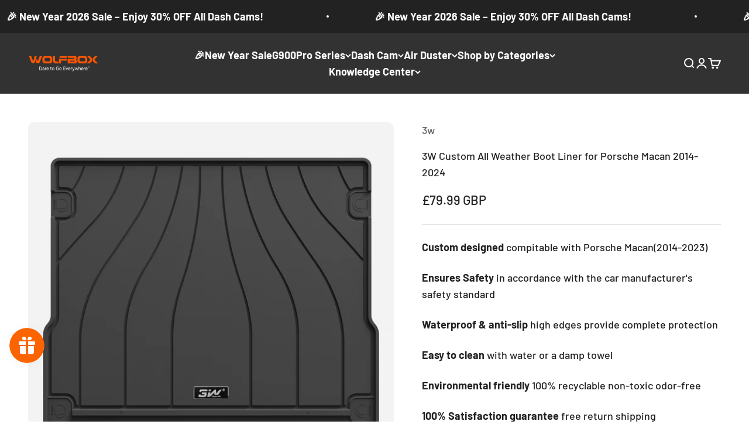

--- FILE ---
content_type: text/html; charset=utf-8
request_url: https://uk.wolfbox.com/products/3w-porsche-macon-2014-2023-tpe-all-weather-custom-boot-mat
body_size: 57220
content:
<!doctype html>

<html class="no-js" lang="en" dir="ltr">
  <head>
<title>3W Custom All Weather Boot Liner for Porsche Macan 2014-2024</title>
<meta name="description" content="3W is a professional Car mats brand with global sales in the UK, US, Europe, Korea, Japan, Thailand, and China. All of our products are designed and manufactured in-house.Keep your Porsche Macon &#39;s interior looking brand new with these high-quality car mats from 3W. Made from durable materials, these mats will protect your car&#39;s floor from dirt, spills, and stains. The mats are custom-fit for the Macan and feature a non-slip backing to keep them securely in place. The mat is designed with zones to help you keep your items organized and has a special pattern on the surface to prevent items from slipping.Plus, their sleek design complements the interior of your car perfectly.Made of TPE (Thermoplastic Elastomer) from the Swedish brand HEXPOL, Environmental Protection.【Sophisticated Design】Each car mat has its own design language and incorporates design elements of the respective car model.Easy to install and maintain.These car mats are perfect for all seasons, as they are weatherproof, stain-resistant, waterproof, and non-slip. They will protect your carpet from rain, snow, mud, and other elements.In addition, these car mats are pet-friendly, made of healthy and environmentally-friendly materials that won&#39;t cause allergies or harm to your furry friends.">
<!-- Google Tag Manager -->
<script>(function(w,d,s,l,i){w[l]=w[l]||[];w[l].push({'gtm.start':
new Date().getTime(),event:'gtm.js'});var f=d.getElementsByTagName(s)[0],
j=d.createElement(s),dl=l!='dataLayer'?'&l='+l:'';j.async=true;j.dataset.src=
'https://www.googletagmanager.com/gtm.js?id='+i+dl;f.parentNode.insertBefore(j,f);
})(window,document,'script','dataLayer','GTM-MB8846JV');</script>
<!-- End Google Tag Manager -->

<meta name="facebook-domain-verification" content="qyl5xx5p0dnv25kjgxlkornattqb5r" />
    
<!-- Google tag (gtag.js) -->
<script async data-src="https://www.googletagmanager.com/gtag/js?id=G-ZD0YJBHM0N"></script>
<script>
  window.dataLayer = window.dataLayer || [];
  function gtag(){dataLayer.push(arguments);}
  gtag('js', new Date());
  gtag('config', 'G-ZD0YJBHM0N');
</script>

<!-- Google tag (gtag.js) -->
<script async data-src="https://www.googletagmanager.com/gtag/js?id=AW-11304735437"></script>
<script>
  window.dataLayer = window.dataLayer || [];
  function gtag(){dataLayer.push(arguments);}
  gtag('js', new Date());
  gtag('config', 'AW-11304735437');
</script>
  <meta name="google-site-verification" content="0X79npiI_f-0m8juXnX_8VYjp50fKqF_Sh0veKKKJ8w" />
    <meta name="facebook-domain-verification" content="qyl5xx5p0dnv25kjgxlkornattqb5r" />
<script>(function(w,d,t,r,u){var f,n,i;w[u]=w[u]||[],f=function(){var o={ti:"27033459", enableAutoSpaTracking: true};o.q=w[u],w[u]=new UET(o),w[u].push("pageLoad")},n=d.createElement(t),n.src=r,n.async=1,n.onload=n.onreadystatechange=function(){var s=this.readyState;s&&s!=="loaded"&&s!=="complete"||(f(),n.onload=n.onreadystatechange=null)},i=d.getElementsByTagName(t)[0],i.parentNode.insertBefore(n,i)})(window,document,"script","//bat.bing.com/bat.js","uetq");</script>
<script>window.uetq = window.uetq || [];window.uetq.push('event', 'begin_checkout', {"revenue_value":1,"currency":"USD"});</script>
<script>window.uetq = window.uetq || [];window.uetq.push('event', '', {"revenue_value":1,"currency":"USD"});</script>
    
    
    <meta charset="utf-8">
    <meta name="viewport" content="width=device-width, initial-scale=1.0, height=device-height, minimum-scale=1.0, maximum-scale=1.0">
    <meta name="theme-color" content="#323232">

    <link rel="canonical" href="https://uk.wolfbox.com/products/3w-porsche-macon-2014-2023-tpe-all-weather-custom-boot-mat"><link rel="shortcut icon" href="//uk.wolfbox.com/cdn/shop/files/Wolfbox-W_430x_7175b930-657c-40ab-9141-85f86b088519.png?v=1711279015&width=96">
      <link rel="apple-touch-icon" href="//uk.wolfbox.com/cdn/shop/files/Wolfbox-W_430x_7175b930-657c-40ab-9141-85f86b088519.png?v=1711279015&width=180"><link rel="preconnect" href="https://cdn.shopify.com">
    <link rel="preconnect" href="https://fonts.shopifycdn.com" crossorigin>
    <link rel="dns-prefetch" href="https://productreviews.shopifycdn.com"><link rel="preload" href="//uk.wolfbox.com/cdn/fonts/barlow/barlow_n7.691d1d11f150e857dcbc1c10ef03d825bc378d81.woff2" as="font" type="font/woff2" crossorigin><link rel="preload" href="//uk.wolfbox.com/cdn/fonts/barlow/barlow_n5.a193a1990790eba0cc5cca569d23799830e90f07.woff2" as="font" type="font/woff2" crossorigin>
  <script type="application/ld+json">
  {
    "@context": "https://schema.org",
    "@type": "Product",
    "productID": 9530892976411,
    "offers": [{
          "@type": "Offer",
          "name": "3W Custom All Weather Boot Liner for Porsche Macan 2014-2024",
          "availability":"https://schema.org/InStock",
          "price": 79.99,
          "priceCurrency": "GBP",
          "priceValidUntil": "2026-01-27","sku": "B0C55CHGQQ","gtin": "5065013525440","url": "https://uk.wolfbox.com/products/3w-porsche-macon-2014-2023-tpe-all-weather-custom-boot-mat?variant=49128178549019"
        }
],"brand": {
      "@type": "Brand",
      "name": "3w"
    },
    "name": "3W Custom All Weather Boot Liner for Porsche Macan 2014-2024",
    "description": "\nCustom designed compitable with Porsche Macan(2014-2023)\nEnsures Safety in accordance with the car manufacturer's safety standard\nWaterproof \u0026amp; anti-slip high edges provide complete protection\nEasy to clean with water or a damp towel\nEnvironmental friendly 100% recyclable non-toxic odor-free\n100% Satisfaction guarantee free return shipping\nExtended Warranty to 5 years warranty\nIncludes：\n\n1x Boot Liner\n\n",
    "category": "",
    "url": "https://uk.wolfbox.com/products/3w-porsche-macon-2014-2023-tpe-all-weather-custom-boot-mat",
    "sku": "B0C55CHGQQ","gtin": "5065013525440","weight": {
        "@type": "QuantitativeValue",
        "unitCode": "kg",
        "value": 0.0
      },"image": {
      "@type": "ImageObject",
      "url": "https://uk.wolfbox.com/cdn/shop/files/01_60f9923b-a03f-47a1-861b-b502d7990af4.jpg?v=1720599647&width=1024",
      "image": "https://uk.wolfbox.com/cdn/shop/files/01_60f9923b-a03f-47a1-861b-b502d7990af4.jpg?v=1720599647&width=1024",
      "name": "3W Custom All Weather Boot Liner for Porsche Macan 2014-2024  3w   ",
      "width": "1024",
      "height": "1024"
    }
  }
  </script>



  <script type="application/ld+json">
  {
    "@context": "https://schema.org",
    "@type": "BreadcrumbList",
  "itemListElement": [{
      "@type": "ListItem",
      "position": 1,
      "name": "Home",
      "item": "https://uk.wolfbox.com"
    },{
          "@type": "ListItem",
          "position": 2,
          "name": "3W Custom All Weather Boot Liner for Porsche Macan 2014-2024",
          "item": "https://uk.wolfbox.com/products/3w-porsche-macon-2014-2023-tpe-all-weather-custom-boot-mat"
        }]
  }
  </script>

<style>/* Typography (heading) */
  @font-face {
  font-family: Barlow;
  font-weight: 700;
  font-style: normal;
  font-display: fallback;
  src: url("//uk.wolfbox.com/cdn/fonts/barlow/barlow_n7.691d1d11f150e857dcbc1c10ef03d825bc378d81.woff2") format("woff2"),
       url("//uk.wolfbox.com/cdn/fonts/barlow/barlow_n7.4fdbb1cb7da0e2c2f88492243ffa2b4f91924840.woff") format("woff");
}

@font-face {
  font-family: Barlow;
  font-weight: 700;
  font-style: italic;
  font-display: fallback;
  src: url("//uk.wolfbox.com/cdn/fonts/barlow/barlow_i7.50e19d6cc2ba5146fa437a5a7443c76d5d730103.woff2") format("woff2"),
       url("//uk.wolfbox.com/cdn/fonts/barlow/barlow_i7.47e9f98f1b094d912e6fd631cc3fe93d9f40964f.woff") format("woff");
}

/* Typography (body) */
  @font-face {
  font-family: Barlow;
  font-weight: 500;
  font-style: normal;
  font-display: fallback;
  src: url("//uk.wolfbox.com/cdn/fonts/barlow/barlow_n5.a193a1990790eba0cc5cca569d23799830e90f07.woff2") format("woff2"),
       url("//uk.wolfbox.com/cdn/fonts/barlow/barlow_n5.ae31c82169b1dc0715609b8cc6a610b917808358.woff") format("woff");
}

@font-face {
  font-family: Barlow;
  font-weight: 500;
  font-style: italic;
  font-display: fallback;
  src: url("//uk.wolfbox.com/cdn/fonts/barlow/barlow_i5.714d58286997b65cd479af615cfa9bb0a117a573.woff2") format("woff2"),
       url("//uk.wolfbox.com/cdn/fonts/barlow/barlow_i5.0120f77e6447d3b5df4bbec8ad8c2d029d87fb21.woff") format("woff");
}

@font-face {
  font-family: Barlow;
  font-weight: 700;
  font-style: normal;
  font-display: fallback;
  src: url("//uk.wolfbox.com/cdn/fonts/barlow/barlow_n7.691d1d11f150e857dcbc1c10ef03d825bc378d81.woff2") format("woff2"),
       url("//uk.wolfbox.com/cdn/fonts/barlow/barlow_n7.4fdbb1cb7da0e2c2f88492243ffa2b4f91924840.woff") format("woff");
}

@font-face {
  font-family: Barlow;
  font-weight: 700;
  font-style: italic;
  font-display: fallback;
  src: url("//uk.wolfbox.com/cdn/fonts/barlow/barlow_i7.50e19d6cc2ba5146fa437a5a7443c76d5d730103.woff2") format("woff2"),
       url("//uk.wolfbox.com/cdn/fonts/barlow/barlow_i7.47e9f98f1b094d912e6fd631cc3fe93d9f40964f.woff") format("woff");
}

:root {
    /**
     * ---------------------------------------------------------------------
     * SPACING VARIABLES
     *
     * We are using a spacing inspired from frameworks like Tailwind CSS.
     * ---------------------------------------------------------------------
     */
    --spacing-0-5: 0.125rem; /* 2px */
    --spacing-1: 0.25rem; /* 4px */
    --spacing-1-5: 0.375rem; /* 6px */
    --spacing-2: 0.5rem; /* 8px */
    --spacing-2-5: 0.625rem; /* 10px */
    --spacing-3: 0.75rem; /* 12px */
    --spacing-3-5: 0.875rem; /* 14px */
    --spacing-4: 1rem; /* 16px */
    --spacing-4-5: 1.125rem; /* 18px */
    --spacing-5: 1.25rem; /* 20px */
    --spacing-5-5: 1.375rem; /* 22px */
    --spacing-6: 1.5rem; /* 24px */
    --spacing-6-5: 1.625rem; /* 26px */
    --spacing-7: 1.75rem; /* 28px */
    --spacing-7-5: 1.875rem; /* 30px */
    --spacing-8: 2rem; /* 32px */
    --spacing-8-5: 2.125rem; /* 34px */
    --spacing-9: 2.25rem; /* 36px */
    --spacing-9-5: 2.375rem; /* 38px */
    --spacing-10: 2.5rem; /* 40px */
    --spacing-11: 2.75rem; /* 44px */
    --spacing-12: 3rem; /* 48px */
    --spacing-14: 3.5rem; /* 56px */
    --spacing-16: 4rem; /* 64px */
    --spacing-18: 4.5rem; /* 72px */
    --spacing-20: 5rem; /* 80px */
    --spacing-24: 6rem; /* 96px */
    --spacing-28: 7rem; /* 112px */
    --spacing-32: 8rem; /* 128px */
    --spacing-36: 9rem; /* 144px */
    --spacing-40: 10rem; /* 160px */
    --spacing-44: 11rem; /* 176px */
    --spacing-48: 12rem; /* 192px */
    --spacing-52: 13rem; /* 208px */
    --spacing-56: 14rem; /* 224px */
    --spacing-60: 15rem; /* 240px */
    --spacing-64: 16rem; /* 256px */
    --spacing-72: 18rem; /* 288px */
    --spacing-80: 20rem; /* 320px */
    --spacing-96: 24rem; /* 384px */

    /* Container */
    --container-max-width: 1600px;
    --container-narrow-max-width: 1350px;
    --container-gutter: var(--spacing-5);
    --section-outer-spacing-block: var(--spacing-12);
    --section-inner-max-spacing-block: var(--spacing-10);
    --section-inner-spacing-inline: var(--container-gutter);
    --section-stack-spacing-block: var(--spacing-8);

    /* Grid gutter */
    --grid-gutter: var(--spacing-5);

    /* Product list settings */
    --product-list-row-gap: var(--spacing-8);
    --product-list-column-gap: var(--grid-gutter);

    /* Form settings */
    --input-gap: var(--spacing-2);
    --input-height: 2.625rem;
    --input-padding-inline: var(--spacing-4);

    /* Other sizes */
    --sticky-area-height: calc(var(--sticky-announcement-bar-enabled, 0) * var(--announcement-bar-height, 0px) + var(--sticky-header-enabled, 0) * var(--header-height, 0px));

    /* RTL support */
    --transform-logical-flip: 1;
    --transform-origin-start: left;
    --transform-origin-end: right;

    /**
     * ---------------------------------------------------------------------
     * TYPOGRAPHY
     * ---------------------------------------------------------------------
     */

    /* Font properties */
    --heading-font-family: Barlow, sans-serif;
    --heading-font-weight: 700;
    --heading-font-style: normal;
    --heading-text-transform: normal;
    --heading-letter-spacing: -0.02em;
    --text-font-family: Barlow, sans-serif;
    --text-font-weight: 500;
    --text-font-style: normal;
    --text-letter-spacing: 0.0em;

    /* Font sizes */
    --text-h0: 3rem;
    --text-h1: 2.5rem;
    --text-h2: 2rem;
    --text-h3: 1.5rem;
    --text-h4: 1.375rem;
    --text-h5: 1.125rem;
    --text-h6: 1rem;
    --text-xs: 0.8125rem;
    --text-sm: 0.875rem;
    --text-base: 1.0rem;
    --text-lg: 1.25rem;

    /**
     * ---------------------------------------------------------------------
     * COLORS
     * ---------------------------------------------------------------------
     */

    /* Color settings */--accent: 252 88 0;
    --text-primary: 34 34 34;
    --background-primary: 255 255 255;
    --dialog-background: 255 255 255;
    --border-color: var(--text-color, var(--text-primary)) / 0.12;

    /* Button colors */
    --button-background-primary: 252 88 0;
    --button-text-primary: 255 255 255;
    --button-background-secondary: 252 88 0;
    --button-text-secondary: 255 255 255;

    /* Status colors */
    --success-background: 224 244 232;
    --success-text: 0 163 65;
    --warning-background: 255 246 233;
    --warning-text: 255 183 74;
    --error-background: 254 231 231;
    --error-text: 248 58 58;

    /* Product colors */
    --on-sale-text: 248 58 58;
    --on-sale-badge-background: 248 58 58;
    --on-sale-badge-text: 255 255 255;
    --sold-out-badge-background: 0 0 0;
    --sold-out-badge-text: 255 255 255;
    --primary-badge-background: 128 60 238;
    --primary-badge-text: 255 255 255;
    --star-color: 255 183 74;
    --product-card-background: 240 240 240;
    --product-card-text: 26 26 26;

    /* Header colors */
    --header-background: 50 50 50;
    --header-text: 255 255 255;

    /* Footer colors */
    --footer-background: 50 50 50;
    --footer-text: 255 255 255;

    /* Rounded variables (used for border radius) */
    --rounded-xs: 0.25rem;
    --rounded-sm: 0.375rem;
    --rounded: 0.75rem;
    --rounded-lg: 1.5rem;
    --rounded-full: 9999px;

    --rounded-button: 3.75rem;
    --rounded-input: 0.5rem;

    /* Box shadow */
    --shadow-sm: 0 2px 8px rgb(var(--text-primary) / 0.1);
    --shadow: 0 5px 15px rgb(var(--text-primary) / 0.1);
    --shadow-md: 0 5px 30px rgb(var(--text-primary) / 0.1);
    --shadow-block: 0px 18px 50px rgb(var(--text-primary) / 0.1);

    /**
     * ---------------------------------------------------------------------
     * OTHER
     * ---------------------------------------------------------------------
     */

    --cursor-close-svg-url: url(//uk.wolfbox.com/cdn/shop/t/95/assets/cursor-close.svg?v=147174565022153725511767168292);
    --cursor-zoom-in-svg-url: url(//uk.wolfbox.com/cdn/shop/t/95/assets/cursor-zoom-in.svg?v=154953035094101115921767168292);
    --cursor-zoom-out-svg-url: url(//uk.wolfbox.com/cdn/shop/t/95/assets/cursor-zoom-out.svg?v=16155520337305705181767168292);
    --checkmark-svg-url: url(//uk.wolfbox.com/cdn/shop/t/95/assets/checkmark.svg?v=77552481021870063511767168292);
  }

  [dir="rtl"]:root {
    /* RTL support */
    --transform-logical-flip: -1;
    --transform-origin-start: right;
    --transform-origin-end: left;
  }

  @media screen and (min-width: 700px) {
    :root {
      /* Typography (font size) */
      --text-h0: 4rem;
      --text-h1: 3rem;
      --text-h2: 2.5rem;
      --text-h3: 2rem;
      --text-h4: 1.625rem;
      --text-h5: 1.25rem;
      --text-h6: 1.125rem;

      --text-xs: 0.875rem;
      --text-sm: 1.0rem;
      --text-base: 1.125rem;
      --text-lg: 1.375rem;

      /* Spacing */
      --container-gutter: 2rem;
      --section-outer-spacing-block: var(--spacing-16);
      --section-inner-max-spacing-block: var(--spacing-12);
      --section-inner-spacing-inline: var(--spacing-12);
      --section-stack-spacing-block: var(--spacing-12);

      /* Grid gutter */
      --grid-gutter: var(--spacing-6);

      /* Product list settings */
      --product-list-row-gap: var(--spacing-12);

      /* Form settings */
      --input-gap: 1rem;
      --input-height: 3.125rem;
      --input-padding-inline: var(--spacing-5);
    }
  }

  @media screen and (min-width: 1000px) {
    :root {
      /* Spacing settings */
      --container-gutter: var(--spacing-12);
      --section-outer-spacing-block: var(--spacing-18);
      --section-inner-max-spacing-block: var(--spacing-16);
      --section-inner-spacing-inline: var(--spacing-16);
      --section-stack-spacing-block: var(--spacing-12);
    }
  }

  @media screen and (min-width: 1150px) {
    :root {
      /* Spacing settings */
      --container-gutter: var(--spacing-12);
      --section-outer-spacing-block: var(--spacing-20);
      --section-inner-max-spacing-block: var(--spacing-16);
      --section-inner-spacing-inline: var(--spacing-16);
      --section-stack-spacing-block: var(--spacing-12);
    }
  }

  @media screen and (min-width: 1400px) {
    :root {
      /* Typography (font size) */
      --text-h0: 5rem;
      --text-h1: 3.75rem;
      --text-h2: 3rem;
      --text-h3: 2.25rem;
      --text-h4: 2rem;
      --text-h5: 1.5rem;
      --text-h6: 1.25rem;

      --section-outer-spacing-block: var(--spacing-24);
      --section-inner-max-spacing-block: var(--spacing-18);
      --section-inner-spacing-inline: var(--spacing-18);
    }
  }

  @media screen and (min-width: 1600px) {
    :root {
      --section-outer-spacing-block: var(--spacing-24);
      --section-inner-max-spacing-block: var(--spacing-20);
      --section-inner-spacing-inline: var(--spacing-20);
    }
  }

  /**
   * ---------------------------------------------------------------------
   * LIQUID DEPENDANT CSS
   *
   * Our main CSS is Liquid free, but some very specific features depend on
   * theme settings, so we have them here
   * ---------------------------------------------------------------------
   */@media screen and (pointer: fine) {
        .button:not([disabled]):hover, .btn:not([disabled]):hover, .shopify-payment-button__button--unbranded:not([disabled]):hover {
          --button-background-opacity: 0.85;
        }

        .button--subdued:not([disabled]):hover {
          --button-background: var(--text-color) / .05 !important;
        }
      }</style><script src="//searchanise-ef84.kxcdn.com/widgets/shopify/init.js?a=6U6y2C2z5P"></script>
   
    <script>window.performance && window.performance.mark && window.performance.mark('shopify.content_for_header.start');</script><meta name="google-site-verification" content="0X79npiI_f-0m8juXnX_8VYjp50fKqF_Sh0veKKKJ8w">
<meta id="shopify-digital-wallet" name="shopify-digital-wallet" content="/80287007003/digital_wallets/dialog">
<meta name="shopify-checkout-api-token" content="35e4086cb0e109eddd93ef17df4e975a">
<meta id="in-context-paypal-metadata" data-shop-id="80287007003" data-venmo-supported="false" data-environment="production" data-locale="en_US" data-paypal-v4="true" data-currency="GBP">
<link rel="alternate" type="application/json+oembed" href="https://uk.wolfbox.com/products/3w-porsche-macon-2014-2023-tpe-all-weather-custom-boot-mat.oembed">
<script async="async" src="/checkouts/internal/preloads.js?locale=en-GB"></script>
<script id="shopify-features" type="application/json">{"accessToken":"35e4086cb0e109eddd93ef17df4e975a","betas":["rich-media-storefront-analytics"],"domain":"uk.wolfbox.com","predictiveSearch":true,"shopId":80287007003,"locale":"en"}</script>
<script>var Shopify = Shopify || {};
Shopify.shop = "wolfbox-uk.myshopify.com";
Shopify.locale = "en";
Shopify.currency = {"active":"GBP","rate":"1.0"};
Shopify.country = "GB";
Shopify.theme = {"name":"2026 New Year 12.31 30%off","id":189018669440,"schema_name":"Impact","schema_version":"5.1.2","theme_store_id":1190,"role":"main"};
Shopify.theme.handle = "null";
Shopify.theme.style = {"id":null,"handle":null};
Shopify.cdnHost = "uk.wolfbox.com/cdn";
Shopify.routes = Shopify.routes || {};
Shopify.routes.root = "/";</script>
<script type="module">!function(o){(o.Shopify=o.Shopify||{}).modules=!0}(window);</script>
<script>!function(o){function n(){var o=[];function n(){o.push(Array.prototype.slice.apply(arguments))}return n.q=o,n}var t=o.Shopify=o.Shopify||{};t.loadFeatures=n(),t.autoloadFeatures=n()}(window);</script>
<script id="shop-js-analytics" type="application/json">{"pageType":"product"}</script>
<script defer="defer" async type="module" src="//uk.wolfbox.com/cdn/shopifycloud/shop-js/modules/v2/client.init-shop-cart-sync_C5BV16lS.en.esm.js"></script>
<script defer="defer" async type="module" src="//uk.wolfbox.com/cdn/shopifycloud/shop-js/modules/v2/chunk.common_CygWptCX.esm.js"></script>
<script type="module">
  await import("//uk.wolfbox.com/cdn/shopifycloud/shop-js/modules/v2/client.init-shop-cart-sync_C5BV16lS.en.esm.js");
await import("//uk.wolfbox.com/cdn/shopifycloud/shop-js/modules/v2/chunk.common_CygWptCX.esm.js");

  window.Shopify.SignInWithShop?.initShopCartSync?.({"fedCMEnabled":true,"windoidEnabled":true});

</script>
<script>(function() {
  var isLoaded = false;
  function asyncLoad() {
    if (isLoaded) return;
    isLoaded = true;
    var urls = ["https:\/\/cdn.logbase.io\/lb-upsell-wrapper.js?shop=wolfbox-uk.myshopify.com","https:\/\/services.nofraud.com\/js\/device.js?shop=wolfbox-uk.myshopify.com","https:\/\/static.klaviyo.com\/onsite\/js\/Xxx7dL\/klaviyo.js?company_id=Xxx7dL\u0026shop=wolfbox-uk.myshopify.com","\/\/cdn.shopify.com\/proxy\/22b291d44aa7447e141c11cabcdc09212db368baee7cc39e38ec74e3278d3ba8\/api.goaffpro.com\/loader.js?shop=wolfbox-uk.myshopify.com\u0026sp-cache-control=cHVibGljLCBtYXgtYWdlPTkwMA","https:\/\/searchanise-ef84.kxcdn.com\/widgets\/shopify\/init.js?a=6U6y2C2z5P\u0026shop=wolfbox-uk.myshopify.com"];
    for (var i = 0; i < urls.length; i++) {
      var s = document.createElement('script');
      s.type = 'text/javascript';
      s.async = true;
      s.src = urls[i];
      var x = document.getElementsByTagName('script')[0];
      x.parentNode.insertBefore(s, x);
    }
  };
  if(window.attachEvent) {
    window.attachEvent('onload', asyncLoad);
  } else {
    window.addEventListener('load', asyncLoad, false);
  }
})();</script>
<script id="__st">var __st={"a":80287007003,"offset":-28800,"reqid":"b93bda52-3c9a-45f2-ae85-9dcfaadd816f-1768668430","pageurl":"uk.wolfbox.com\/products\/3w-porsche-macon-2014-2023-tpe-all-weather-custom-boot-mat","u":"9bf1aef9ce9c","p":"product","rtyp":"product","rid":9530892976411};</script>
<script>window.ShopifyPaypalV4VisibilityTracking = true;</script>
<script id="captcha-bootstrap">!function(){'use strict';const t='contact',e='account',n='new_comment',o=[[t,t],['blogs',n],['comments',n],[t,'customer']],c=[[e,'customer_login'],[e,'guest_login'],[e,'recover_customer_password'],[e,'create_customer']],r=t=>t.map((([t,e])=>`form[action*='/${t}']:not([data-nocaptcha='true']) input[name='form_type'][value='${e}']`)).join(','),a=t=>()=>t?[...document.querySelectorAll(t)].map((t=>t.form)):[];function s(){const t=[...o],e=r(t);return a(e)}const i='password',u='form_key',d=['recaptcha-v3-token','g-recaptcha-response','h-captcha-response',i],f=()=>{try{return window.sessionStorage}catch{return}},m='__shopify_v',_=t=>t.elements[u];function p(t,e,n=!1){try{const o=window.sessionStorage,c=JSON.parse(o.getItem(e)),{data:r}=function(t){const{data:e,action:n}=t;return t[m]||n?{data:e,action:n}:{data:t,action:n}}(c);for(const[e,n]of Object.entries(r))t.elements[e]&&(t.elements[e].value=n);n&&o.removeItem(e)}catch(o){console.error('form repopulation failed',{error:o})}}const l='form_type',E='cptcha';function T(t){t.dataset[E]=!0}const w=window,h=w.document,L='Shopify',v='ce_forms',y='captcha';let A=!1;((t,e)=>{const n=(g='f06e6c50-85a8-45c8-87d0-21a2b65856fe',I='https://cdn.shopify.com/shopifycloud/storefront-forms-hcaptcha/ce_storefront_forms_captcha_hcaptcha.v1.5.2.iife.js',D={infoText:'Protected by hCaptcha',privacyText:'Privacy',termsText:'Terms'},(t,e,n)=>{const o=w[L][v],c=o.bindForm;if(c)return c(t,g,e,D).then(n);var r;o.q.push([[t,g,e,D],n]),r=I,A||(h.body.append(Object.assign(h.createElement('script'),{id:'captcha-provider',async:!0,src:r})),A=!0)});var g,I,D;w[L]=w[L]||{},w[L][v]=w[L][v]||{},w[L][v].q=[],w[L][y]=w[L][y]||{},w[L][y].protect=function(t,e){n(t,void 0,e),T(t)},Object.freeze(w[L][y]),function(t,e,n,w,h,L){const[v,y,A,g]=function(t,e,n){const i=e?o:[],u=t?c:[],d=[...i,...u],f=r(d),m=r(i),_=r(d.filter((([t,e])=>n.includes(e))));return[a(f),a(m),a(_),s()]}(w,h,L),I=t=>{const e=t.target;return e instanceof HTMLFormElement?e:e&&e.form},D=t=>v().includes(t);t.addEventListener('submit',(t=>{const e=I(t);if(!e)return;const n=D(e)&&!e.dataset.hcaptchaBound&&!e.dataset.recaptchaBound,o=_(e),c=g().includes(e)&&(!o||!o.value);(n||c)&&t.preventDefault(),c&&!n&&(function(t){try{if(!f())return;!function(t){const e=f();if(!e)return;const n=_(t);if(!n)return;const o=n.value;o&&e.removeItem(o)}(t);const e=Array.from(Array(32),(()=>Math.random().toString(36)[2])).join('');!function(t,e){_(t)||t.append(Object.assign(document.createElement('input'),{type:'hidden',name:u})),t.elements[u].value=e}(t,e),function(t,e){const n=f();if(!n)return;const o=[...t.querySelectorAll(`input[type='${i}']`)].map((({name:t})=>t)),c=[...d,...o],r={};for(const[a,s]of new FormData(t).entries())c.includes(a)||(r[a]=s);n.setItem(e,JSON.stringify({[m]:1,action:t.action,data:r}))}(t,e)}catch(e){console.error('failed to persist form',e)}}(e),e.submit())}));const S=(t,e)=>{t&&!t.dataset[E]&&(n(t,e.some((e=>e===t))),T(t))};for(const o of['focusin','change'])t.addEventListener(o,(t=>{const e=I(t);D(e)&&S(e,y())}));const B=e.get('form_key'),M=e.get(l),P=B&&M;t.addEventListener('DOMContentLoaded',(()=>{const t=y();if(P)for(const e of t)e.elements[l].value===M&&p(e,B);[...new Set([...A(),...v().filter((t=>'true'===t.dataset.shopifyCaptcha))])].forEach((e=>S(e,t)))}))}(h,new URLSearchParams(w.location.search),n,t,e,['guest_login'])})(!0,!0)}();</script>
<script integrity="sha256-4kQ18oKyAcykRKYeNunJcIwy7WH5gtpwJnB7kiuLZ1E=" data-source-attribution="shopify.loadfeatures" defer="defer" src="//uk.wolfbox.com/cdn/shopifycloud/storefront/assets/storefront/load_feature-a0a9edcb.js" crossorigin="anonymous"></script>
<script data-source-attribution="shopify.dynamic_checkout.dynamic.init">var Shopify=Shopify||{};Shopify.PaymentButton=Shopify.PaymentButton||{isStorefrontPortableWallets:!0,init:function(){window.Shopify.PaymentButton.init=function(){};var t=document.createElement("script");t.src="https://uk.wolfbox.com/cdn/shopifycloud/portable-wallets/latest/portable-wallets.en.js",t.type="module",document.head.appendChild(t)}};
</script>
<script data-source-attribution="shopify.dynamic_checkout.buyer_consent">
  function portableWalletsHideBuyerConsent(e){var t=document.getElementById("shopify-buyer-consent"),n=document.getElementById("shopify-subscription-policy-button");t&&n&&(t.classList.add("hidden"),t.setAttribute("aria-hidden","true"),n.removeEventListener("click",e))}function portableWalletsShowBuyerConsent(e){var t=document.getElementById("shopify-buyer-consent"),n=document.getElementById("shopify-subscription-policy-button");t&&n&&(t.classList.remove("hidden"),t.removeAttribute("aria-hidden"),n.addEventListener("click",e))}window.Shopify?.PaymentButton&&(window.Shopify.PaymentButton.hideBuyerConsent=portableWalletsHideBuyerConsent,window.Shopify.PaymentButton.showBuyerConsent=portableWalletsShowBuyerConsent);
</script>
<script data-source-attribution="shopify.dynamic_checkout.cart.bootstrap">document.addEventListener("DOMContentLoaded",(function(){function t(){return document.querySelector("shopify-accelerated-checkout-cart, shopify-accelerated-checkout")}if(t())Shopify.PaymentButton.init();else{new MutationObserver((function(e,n){t()&&(Shopify.PaymentButton.init(),n.disconnect())})).observe(document.body,{childList:!0,subtree:!0})}}));
</script>
<link id="shopify-accelerated-checkout-styles" rel="stylesheet" media="screen" href="https://uk.wolfbox.com/cdn/shopifycloud/portable-wallets/latest/accelerated-checkout-backwards-compat.css" crossorigin="anonymous">
<style id="shopify-accelerated-checkout-cart">
        #shopify-buyer-consent {
  margin-top: 1em;
  display: inline-block;
  width: 100%;
}

#shopify-buyer-consent.hidden {
  display: none;
}

#shopify-subscription-policy-button {
  background: none;
  border: none;
  padding: 0;
  text-decoration: underline;
  font-size: inherit;
  cursor: pointer;
}

#shopify-subscription-policy-button::before {
  box-shadow: none;
}

      </style>

<script>window.performance && window.performance.mark && window.performance.mark('shopify.content_for_header.end');</script>
<link href="//uk.wolfbox.com/cdn/shop/t/95/assets/theme.css?v=107221114783610558901767942388" rel="stylesheet" type="text/css" media="all" /><script type="text/javascript">
    (function(c,l,a,r,i,t,y){
        c[a]=c[a]||function(){(c[a].q=c[a].q||[]).push(arguments)};
        t=l.createElement(r);t.async=1;t.src="https://www.clarity.ms/tag/"+i;
        y=l.getElementsByTagName(r)[0];y.parentNode.insertBefore(t,y);
    })(window, document, "clarity", "script", "lm0b841m2c");
</script> 
  


<!-- BEGIN app block: shopify://apps/geo-pro-geolocation/blocks/geopro/16fc5313-7aee-4e90-ac95-f50fc7c8b657 --><!-- This snippet is used to load Geo:Pro data on the storefront -->
<meta class='geo-ip' content='[base64]'>
<!-- This snippet initializes the plugin -->
<script async>
  try {
    const loadGeoPro=()=>{let e=e=>{if(!e||e.isCrawler||"success"!==e.message){window.geopro_cancel="1";return}let o=e.isAdmin?"el-geoip-location-admin":"el-geoip-location",s=Date.now()+864e5;localStorage.setItem(o,JSON.stringify({value:e.data,expires:s})),e.isAdmin&&localStorage.setItem("el-geoip-admin",JSON.stringify({value:"1",expires:s}))},o=new XMLHttpRequest;o.open("GET","https://geo.geoproapp.com?x-api-key=91e359ab7-2b63-539e-1de2-c4bf731367a7",!0),o.responseType="json",o.onload=()=>e(200===o.status?o.response:null),o.send()},load=!["el-geoip-location-admin","el-geoip-location"].some(e=>{try{let o=JSON.parse(localStorage.getItem(e));return o&&o.expires>Date.now()}catch(s){return!1}});load&&loadGeoPro();
  } catch(e) {
    console.warn('Geo:Pro error', e);
    window.geopro_cancel = '1';
  }
</script>
<script src="https://cdn.shopify.com/extensions/019b746b-26da-7a64-a671-397924f34f11/easylocation-195/assets/easylocation-storefront.min.js" type="text/javascript" async></script>


<!-- END app block --><!-- BEGIN app block: shopify://apps/impact-com/blocks/consent_mode/adac1a7f-d17f-4936-8a12-45628cdd8add --><script id="consent_script" defer>
  window.Shopify.loadFeatures(
    [
      {
        name: 'consent-tracking-api',
        version: '0.1',
      },
    ],
    error => {
      if (error) {
        // Rescue error
      }

      document.addEventListener("visitorConsentCollected", (event) => {
        // Do nothing
      });
    },
  );
</script>

<!-- END app block --><!-- BEGIN app block: shopify://apps/pagefly-page-builder/blocks/app-embed/83e179f7-59a0-4589-8c66-c0dddf959200 -->

<!-- BEGIN app snippet: pagefly-cro-ab-testing-main -->







<script>
  ;(function () {
    const url = new URL(window.location)
    const viewParam = url.searchParams.get('view')
    if (viewParam && viewParam.includes('variant-pf-')) {
      url.searchParams.set('pf_v', viewParam)
      url.searchParams.delete('view')
      window.history.replaceState({}, '', url)
    }
  })()
</script>



<script type='module'>
  
  window.PAGEFLY_CRO = window.PAGEFLY_CRO || {}

  window.PAGEFLY_CRO['data_debug'] = {
    original_template_suffix: "all_products",
    allow_ab_test: false,
    ab_test_start_time: 0,
    ab_test_end_time: 0,
    today_date_time: 1768668431000,
  }
  window.PAGEFLY_CRO['GA4'] = { enabled: false}
</script>

<!-- END app snippet -->








  <script src='https://cdn.shopify.com/extensions/019bb4f9-aed6-78a3-be91-e9d44663e6bf/pagefly-page-builder-215/assets/pagefly-helper.js' defer='defer'></script>

  <script src='https://cdn.shopify.com/extensions/019bb4f9-aed6-78a3-be91-e9d44663e6bf/pagefly-page-builder-215/assets/pagefly-general-helper.js' defer='defer'></script>

  <script src='https://cdn.shopify.com/extensions/019bb4f9-aed6-78a3-be91-e9d44663e6bf/pagefly-page-builder-215/assets/pagefly-snap-slider.js' defer='defer'></script>

  <script src='https://cdn.shopify.com/extensions/019bb4f9-aed6-78a3-be91-e9d44663e6bf/pagefly-page-builder-215/assets/pagefly-slideshow-v3.js' defer='defer'></script>

  <script src='https://cdn.shopify.com/extensions/019bb4f9-aed6-78a3-be91-e9d44663e6bf/pagefly-page-builder-215/assets/pagefly-slideshow-v4.js' defer='defer'></script>

  <script src='https://cdn.shopify.com/extensions/019bb4f9-aed6-78a3-be91-e9d44663e6bf/pagefly-page-builder-215/assets/pagefly-glider.js' defer='defer'></script>

  <script src='https://cdn.shopify.com/extensions/019bb4f9-aed6-78a3-be91-e9d44663e6bf/pagefly-page-builder-215/assets/pagefly-slideshow-v1-v2.js' defer='defer'></script>

  <script src='https://cdn.shopify.com/extensions/019bb4f9-aed6-78a3-be91-e9d44663e6bf/pagefly-page-builder-215/assets/pagefly-product-media.js' defer='defer'></script>

  <script src='https://cdn.shopify.com/extensions/019bb4f9-aed6-78a3-be91-e9d44663e6bf/pagefly-page-builder-215/assets/pagefly-product.js' defer='defer'></script>


<script id='pagefly-helper-data' type='application/json'>
  {
    "page_optimization": {
      "assets_prefetching": false
    },
    "elements_asset_mapper": {
      "Accordion": "https://cdn.shopify.com/extensions/019bb4f9-aed6-78a3-be91-e9d44663e6bf/pagefly-page-builder-215/assets/pagefly-accordion.js",
      "Accordion3": "https://cdn.shopify.com/extensions/019bb4f9-aed6-78a3-be91-e9d44663e6bf/pagefly-page-builder-215/assets/pagefly-accordion3.js",
      "CountDown": "https://cdn.shopify.com/extensions/019bb4f9-aed6-78a3-be91-e9d44663e6bf/pagefly-page-builder-215/assets/pagefly-countdown.js",
      "GMap1": "https://cdn.shopify.com/extensions/019bb4f9-aed6-78a3-be91-e9d44663e6bf/pagefly-page-builder-215/assets/pagefly-gmap.js",
      "GMap2": "https://cdn.shopify.com/extensions/019bb4f9-aed6-78a3-be91-e9d44663e6bf/pagefly-page-builder-215/assets/pagefly-gmap.js",
      "GMapBasicV2": "https://cdn.shopify.com/extensions/019bb4f9-aed6-78a3-be91-e9d44663e6bf/pagefly-page-builder-215/assets/pagefly-gmap.js",
      "GMapAdvancedV2": "https://cdn.shopify.com/extensions/019bb4f9-aed6-78a3-be91-e9d44663e6bf/pagefly-page-builder-215/assets/pagefly-gmap.js",
      "HTML.Video": "https://cdn.shopify.com/extensions/019bb4f9-aed6-78a3-be91-e9d44663e6bf/pagefly-page-builder-215/assets/pagefly-htmlvideo.js",
      "HTML.Video2": "https://cdn.shopify.com/extensions/019bb4f9-aed6-78a3-be91-e9d44663e6bf/pagefly-page-builder-215/assets/pagefly-htmlvideo2.js",
      "HTML.Video3": "https://cdn.shopify.com/extensions/019bb4f9-aed6-78a3-be91-e9d44663e6bf/pagefly-page-builder-215/assets/pagefly-htmlvideo2.js",
      "BackgroundVideo": "https://cdn.shopify.com/extensions/019bb4f9-aed6-78a3-be91-e9d44663e6bf/pagefly-page-builder-215/assets/pagefly-htmlvideo2.js",
      "Instagram": "https://cdn.shopify.com/extensions/019bb4f9-aed6-78a3-be91-e9d44663e6bf/pagefly-page-builder-215/assets/pagefly-instagram.js",
      "Instagram2": "https://cdn.shopify.com/extensions/019bb4f9-aed6-78a3-be91-e9d44663e6bf/pagefly-page-builder-215/assets/pagefly-instagram.js",
      "Insta3": "https://cdn.shopify.com/extensions/019bb4f9-aed6-78a3-be91-e9d44663e6bf/pagefly-page-builder-215/assets/pagefly-instagram3.js",
      "Tabs": "https://cdn.shopify.com/extensions/019bb4f9-aed6-78a3-be91-e9d44663e6bf/pagefly-page-builder-215/assets/pagefly-tab.js",
      "Tabs3": "https://cdn.shopify.com/extensions/019bb4f9-aed6-78a3-be91-e9d44663e6bf/pagefly-page-builder-215/assets/pagefly-tab3.js",
      "ProductBox": "https://cdn.shopify.com/extensions/019bb4f9-aed6-78a3-be91-e9d44663e6bf/pagefly-page-builder-215/assets/pagefly-cart.js",
      "FBPageBox2": "https://cdn.shopify.com/extensions/019bb4f9-aed6-78a3-be91-e9d44663e6bf/pagefly-page-builder-215/assets/pagefly-facebook.js",
      "FBLikeButton2": "https://cdn.shopify.com/extensions/019bb4f9-aed6-78a3-be91-e9d44663e6bf/pagefly-page-builder-215/assets/pagefly-facebook.js",
      "TwitterFeed2": "https://cdn.shopify.com/extensions/019bb4f9-aed6-78a3-be91-e9d44663e6bf/pagefly-page-builder-215/assets/pagefly-twitter.js",
      "Paragraph4": "https://cdn.shopify.com/extensions/019bb4f9-aed6-78a3-be91-e9d44663e6bf/pagefly-page-builder-215/assets/pagefly-paragraph4.js",

      "AliReviews": "https://cdn.shopify.com/extensions/019bb4f9-aed6-78a3-be91-e9d44663e6bf/pagefly-page-builder-215/assets/pagefly-3rd-elements.js",
      "BackInStock": "https://cdn.shopify.com/extensions/019bb4f9-aed6-78a3-be91-e9d44663e6bf/pagefly-page-builder-215/assets/pagefly-3rd-elements.js",
      "GloboBackInStock": "https://cdn.shopify.com/extensions/019bb4f9-aed6-78a3-be91-e9d44663e6bf/pagefly-page-builder-215/assets/pagefly-3rd-elements.js",
      "GrowaveWishlist": "https://cdn.shopify.com/extensions/019bb4f9-aed6-78a3-be91-e9d44663e6bf/pagefly-page-builder-215/assets/pagefly-3rd-elements.js",
      "InfiniteOptionsShopPad": "https://cdn.shopify.com/extensions/019bb4f9-aed6-78a3-be91-e9d44663e6bf/pagefly-page-builder-215/assets/pagefly-3rd-elements.js",
      "InkybayProductPersonalizer": "https://cdn.shopify.com/extensions/019bb4f9-aed6-78a3-be91-e9d44663e6bf/pagefly-page-builder-215/assets/pagefly-3rd-elements.js",
      "LimeSpot": "https://cdn.shopify.com/extensions/019bb4f9-aed6-78a3-be91-e9d44663e6bf/pagefly-page-builder-215/assets/pagefly-3rd-elements.js",
      "Loox": "https://cdn.shopify.com/extensions/019bb4f9-aed6-78a3-be91-e9d44663e6bf/pagefly-page-builder-215/assets/pagefly-3rd-elements.js",
      "Opinew": "https://cdn.shopify.com/extensions/019bb4f9-aed6-78a3-be91-e9d44663e6bf/pagefly-page-builder-215/assets/pagefly-3rd-elements.js",
      "Powr": "https://cdn.shopify.com/extensions/019bb4f9-aed6-78a3-be91-e9d44663e6bf/pagefly-page-builder-215/assets/pagefly-3rd-elements.js",
      "ProductReviews": "https://cdn.shopify.com/extensions/019bb4f9-aed6-78a3-be91-e9d44663e6bf/pagefly-page-builder-215/assets/pagefly-3rd-elements.js",
      "PushOwl": "https://cdn.shopify.com/extensions/019bb4f9-aed6-78a3-be91-e9d44663e6bf/pagefly-page-builder-215/assets/pagefly-3rd-elements.js",
      "ReCharge": "https://cdn.shopify.com/extensions/019bb4f9-aed6-78a3-be91-e9d44663e6bf/pagefly-page-builder-215/assets/pagefly-3rd-elements.js",
      "Rivyo": "https://cdn.shopify.com/extensions/019bb4f9-aed6-78a3-be91-e9d44663e6bf/pagefly-page-builder-215/assets/pagefly-3rd-elements.js",
      "TrackingMore": "https://cdn.shopify.com/extensions/019bb4f9-aed6-78a3-be91-e9d44663e6bf/pagefly-page-builder-215/assets/pagefly-3rd-elements.js",
      "Vitals": "https://cdn.shopify.com/extensions/019bb4f9-aed6-78a3-be91-e9d44663e6bf/pagefly-page-builder-215/assets/pagefly-3rd-elements.js",
      "Wiser": "https://cdn.shopify.com/extensions/019bb4f9-aed6-78a3-be91-e9d44663e6bf/pagefly-page-builder-215/assets/pagefly-3rd-elements.js"
    },
    "custom_elements_mapper": {
      "pf-click-action-element": "https://cdn.shopify.com/extensions/019bb4f9-aed6-78a3-be91-e9d44663e6bf/pagefly-page-builder-215/assets/pagefly-click-action-element.js",
      "pf-dialog-element": "https://cdn.shopify.com/extensions/019bb4f9-aed6-78a3-be91-e9d44663e6bf/pagefly-page-builder-215/assets/pagefly-dialog-element.js"
    }
  }
</script>


<!-- END app block --><!-- BEGIN app block: shopify://apps/xcotton-post-purchase-guard/blocks/insurance/6531bb8b-340c-42d4-b5da-1734c7a2c524 -->
<link rel="preconnect" href="https://seller.xcottons.com">
<link rel="dns-prefetch" href="https://seller.xcottons.com">
<link rel="preconnect" href="https://sslstaticus.xcottons.com">
<link rel="dns-prefetch" href="https://sslstaticus.xcottons.com">
<script q="true">
!function(){"use strict";function n(n,t){var o=document.createElement("script");o.src=n,o.type="text/javascript","function"==typeof t&&(o.onload=t),o.async=!0,document.head.appendChild(o)}var t="wolfbox-uk.myshopify.com";window.currentShopifyDomain=t;window.__xcotton_url__={baseUrl:"https://seller.xcottons.com",authPath:"/go/packageOpenApiWeb/plugins/calcFunc",staticUrl:"https://sslstaticus.xcottons.com",staticPath:"/shopify-plugins/xmh-idc/",currentShopifyDomain:t},window.__xcotton_init_d__={cdn_version:"",cdn_version_name:'',cdn_version_debug:"",cdn_version_debug_name:'',use_jquery:"true"};var o=function(n,t){t=t||location.href;var o=new RegExp("(\\?|#|&)"+n+"=([^&#]*)(&|#|$)"),_=t.match(o);return decodeURIComponent(_?_[2]:"")}("__xmh_debug__"),_=window,c=_.__xcotton_url__,e=c.baseUrl,a=c.authPath,i=c.staticUrl,r=c.staticPath,s=c.currentShopifyDomain,u=_.__xcotton_init_d__.use_jquery;n("".concat(e).concat(a,"?shopDomain=").concat(s,"&__xmh_debug__=").concat(o),function(){if(_.__xcotton_auth__&&(_.__xcotton_auth__.isOpenForSP||_.__xcotton_auth__.isOpenForPP)&&_.__xcotton_cdnVersion__){var t="".concat(i).concat(r,"xcotton.v").concat(String(_.__xcotton_cdnVersion__).replace(/\./g,"-"),".").concat(s,".js");"true"===u&&"undefined"==typeof jQuery?n("https://cdn.shopify.com/extensions/019b6eb2-8e40-795b-b137-1eaa5943f01e/post-purchase-protection-118/assets/selector.js",function(){n(t)}):n(t)}})}();
</script><!-- END app block --><!-- BEGIN app block: shopify://apps/hreflang-manager/blocks/gwa-hreflang/35dc0b05-d599-4c8e-8584-8cd17768854a --><!-- BEGIN app snippet: gwa-hreflang-product --><link rel="alternate" hreflang="en-GB" href="https://uk.wolfbox.com/products/3w-porsche-macon-2014-2023-tpe-all-weather-custom-boot-mat"><!-- END app snippet --><!-- END app block --><!-- BEGIN app block: shopify://apps/simprosys-google-shopping-feed/blocks/core_settings_block/1f0b859e-9fa6-4007-97e8-4513aff5ff3b --><!-- BEGIN: GSF App Core Tags & Scripts by Simprosys Google Shopping Feed -->









<!-- END: GSF App Core Tags & Scripts by Simprosys Google Shopping Feed -->
<!-- END app block --><!-- BEGIN app block: shopify://apps/klaviyo-email-marketing-sms/blocks/klaviyo-onsite-embed/2632fe16-c075-4321-a88b-50b567f42507 -->












  <script async src="https://static.klaviyo.com/onsite/js/Xxx7dL/klaviyo.js?company_id=Xxx7dL"></script>
  <script>!function(){if(!window.klaviyo){window._klOnsite=window._klOnsite||[];try{window.klaviyo=new Proxy({},{get:function(n,i){return"push"===i?function(){var n;(n=window._klOnsite).push.apply(n,arguments)}:function(){for(var n=arguments.length,o=new Array(n),w=0;w<n;w++)o[w]=arguments[w];var t="function"==typeof o[o.length-1]?o.pop():void 0,e=new Promise((function(n){window._klOnsite.push([i].concat(o,[function(i){t&&t(i),n(i)}]))}));return e}}})}catch(n){window.klaviyo=window.klaviyo||[],window.klaviyo.push=function(){var n;(n=window._klOnsite).push.apply(n,arguments)}}}}();</script>

  
    <script id="viewed_product">
      if (item == null) {
        var _learnq = _learnq || [];

        var MetafieldReviews = null
        var MetafieldYotpoRating = null
        var MetafieldYotpoCount = null
        var MetafieldLooxRating = null
        var MetafieldLooxCount = null
        var okendoProduct = null
        var okendoProductReviewCount = null
        var okendoProductReviewAverageValue = null
        try {
          // The following fields are used for Customer Hub recently viewed in order to add reviews.
          // This information is not part of __kla_viewed. Instead, it is part of __kla_viewed_reviewed_items
          MetafieldReviews = {};
          MetafieldYotpoRating = null
          MetafieldYotpoCount = null
          MetafieldLooxRating = null
          MetafieldLooxCount = null

          okendoProduct = null
          // If the okendo metafield is not legacy, it will error, which then requires the new json formatted data
          if (okendoProduct && 'error' in okendoProduct) {
            okendoProduct = null
          }
          okendoProductReviewCount = okendoProduct ? okendoProduct.reviewCount : null
          okendoProductReviewAverageValue = okendoProduct ? okendoProduct.reviewAverageValue : null
        } catch (error) {
          console.error('Error in Klaviyo onsite reviews tracking:', error);
        }

        var item = {
          Name: "3W Custom All Weather Boot Liner for Porsche Macan 2014-2024",
          ProductID: 9530892976411,
          Categories: ["3W","Compare"],
          ImageURL: "https://uk.wolfbox.com/cdn/shop/files/01_60f9923b-a03f-47a1-861b-b502d7990af4_grande.jpg?v=1720599647",
          URL: "https://uk.wolfbox.com/products/3w-porsche-macon-2014-2023-tpe-all-weather-custom-boot-mat",
          Brand: "3w",
          Price: "£79.99",
          Value: "79.99",
          CompareAtPrice: "£0.00"
        };
        _learnq.push(['track', 'Viewed Product', item]);
        _learnq.push(['trackViewedItem', {
          Title: item.Name,
          ItemId: item.ProductID,
          Categories: item.Categories,
          ImageUrl: item.ImageURL,
          Url: item.URL,
          Metadata: {
            Brand: item.Brand,
            Price: item.Price,
            Value: item.Value,
            CompareAtPrice: item.CompareAtPrice
          },
          metafields:{
            reviews: MetafieldReviews,
            yotpo:{
              rating: MetafieldYotpoRating,
              count: MetafieldYotpoCount,
            },
            loox:{
              rating: MetafieldLooxRating,
              count: MetafieldLooxCount,
            },
            okendo: {
              rating: okendoProductReviewAverageValue,
              count: okendoProductReviewCount,
            }
          }
        }]);
      }
    </script>
  




  <script>
    window.klaviyoReviewsProductDesignMode = false
  </script>







<!-- END app block --><script src="https://cdn.shopify.com/extensions/019b6ec2-7a43-747b-a1dc-8cc7f4de75fa/dealeasy-201/assets/lb-dealeasy.js" type="text/javascript" defer="defer"></script>
<script src="https://cdn.shopify.com/extensions/019bc7e9-d98c-71e0-bb25-69de9349bf29/smile-io-266/assets/smile-loader.js" type="text/javascript" defer="defer"></script>
<script src="https://cdn.shopify.com/extensions/6da6ffdd-cf2b-4a18-80e5-578ff81399ca/klarna-on-site-messaging-33/assets/index.js" type="text/javascript" defer="defer"></script>
<script src="https://cdn.shopify.com/extensions/019b7cd0-6587-73c3-9937-bcc2249fa2c4/lb-upsell-227/assets/lb-selleasy.js" type="text/javascript" defer="defer"></script>
<script src="https://cdn.shopify.com/extensions/019bca90-bbd7-7d86-a823-244c3b5d7f2d/specification-and-compare-595/assets/spec-and-compare.js" type="text/javascript" defer="defer"></script>
<link href="https://monorail-edge.shopifysvc.com" rel="dns-prefetch">
<script>(function(){if ("sendBeacon" in navigator && "performance" in window) {try {var session_token_from_headers = performance.getEntriesByType('navigation')[0].serverTiming.find(x => x.name == '_s').description;} catch {var session_token_from_headers = undefined;}var session_cookie_matches = document.cookie.match(/_shopify_s=([^;]*)/);var session_token_from_cookie = session_cookie_matches && session_cookie_matches.length === 2 ? session_cookie_matches[1] : "";var session_token = session_token_from_headers || session_token_from_cookie || "";function handle_abandonment_event(e) {var entries = performance.getEntries().filter(function(entry) {return /monorail-edge.shopifysvc.com/.test(entry.name);});if (!window.abandonment_tracked && entries.length === 0) {window.abandonment_tracked = true;var currentMs = Date.now();var navigation_start = performance.timing.navigationStart;var payload = {shop_id: 80287007003,url: window.location.href,navigation_start,duration: currentMs - navigation_start,session_token,page_type: "product"};window.navigator.sendBeacon("https://monorail-edge.shopifysvc.com/v1/produce", JSON.stringify({schema_id: "online_store_buyer_site_abandonment/1.1",payload: payload,metadata: {event_created_at_ms: currentMs,event_sent_at_ms: currentMs}}));}}window.addEventListener('pagehide', handle_abandonment_event);}}());</script>
<script id="web-pixels-manager-setup">(function e(e,d,r,n,o){if(void 0===o&&(o={}),!Boolean(null===(a=null===(i=window.Shopify)||void 0===i?void 0:i.analytics)||void 0===a?void 0:a.replayQueue)){var i,a;window.Shopify=window.Shopify||{};var t=window.Shopify;t.analytics=t.analytics||{};var s=t.analytics;s.replayQueue=[],s.publish=function(e,d,r){return s.replayQueue.push([e,d,r]),!0};try{self.performance.mark("wpm:start")}catch(e){}var l=function(){var e={modern:/Edge?\/(1{2}[4-9]|1[2-9]\d|[2-9]\d{2}|\d{4,})\.\d+(\.\d+|)|Firefox\/(1{2}[4-9]|1[2-9]\d|[2-9]\d{2}|\d{4,})\.\d+(\.\d+|)|Chrom(ium|e)\/(9{2}|\d{3,})\.\d+(\.\d+|)|(Maci|X1{2}).+ Version\/(15\.\d+|(1[6-9]|[2-9]\d|\d{3,})\.\d+)([,.]\d+|)( \(\w+\)|)( Mobile\/\w+|) Safari\/|Chrome.+OPR\/(9{2}|\d{3,})\.\d+\.\d+|(CPU[ +]OS|iPhone[ +]OS|CPU[ +]iPhone|CPU IPhone OS|CPU iPad OS)[ +]+(15[._]\d+|(1[6-9]|[2-9]\d|\d{3,})[._]\d+)([._]\d+|)|Android:?[ /-](13[3-9]|1[4-9]\d|[2-9]\d{2}|\d{4,})(\.\d+|)(\.\d+|)|Android.+Firefox\/(13[5-9]|1[4-9]\d|[2-9]\d{2}|\d{4,})\.\d+(\.\d+|)|Android.+Chrom(ium|e)\/(13[3-9]|1[4-9]\d|[2-9]\d{2}|\d{4,})\.\d+(\.\d+|)|SamsungBrowser\/([2-9]\d|\d{3,})\.\d+/,legacy:/Edge?\/(1[6-9]|[2-9]\d|\d{3,})\.\d+(\.\d+|)|Firefox\/(5[4-9]|[6-9]\d|\d{3,})\.\d+(\.\d+|)|Chrom(ium|e)\/(5[1-9]|[6-9]\d|\d{3,})\.\d+(\.\d+|)([\d.]+$|.*Safari\/(?![\d.]+ Edge\/[\d.]+$))|(Maci|X1{2}).+ Version\/(10\.\d+|(1[1-9]|[2-9]\d|\d{3,})\.\d+)([,.]\d+|)( \(\w+\)|)( Mobile\/\w+|) Safari\/|Chrome.+OPR\/(3[89]|[4-9]\d|\d{3,})\.\d+\.\d+|(CPU[ +]OS|iPhone[ +]OS|CPU[ +]iPhone|CPU IPhone OS|CPU iPad OS)[ +]+(10[._]\d+|(1[1-9]|[2-9]\d|\d{3,})[._]\d+)([._]\d+|)|Android:?[ /-](13[3-9]|1[4-9]\d|[2-9]\d{2}|\d{4,})(\.\d+|)(\.\d+|)|Mobile Safari.+OPR\/([89]\d|\d{3,})\.\d+\.\d+|Android.+Firefox\/(13[5-9]|1[4-9]\d|[2-9]\d{2}|\d{4,})\.\d+(\.\d+|)|Android.+Chrom(ium|e)\/(13[3-9]|1[4-9]\d|[2-9]\d{2}|\d{4,})\.\d+(\.\d+|)|Android.+(UC? ?Browser|UCWEB|U3)[ /]?(15\.([5-9]|\d{2,})|(1[6-9]|[2-9]\d|\d{3,})\.\d+)\.\d+|SamsungBrowser\/(5\.\d+|([6-9]|\d{2,})\.\d+)|Android.+MQ{2}Browser\/(14(\.(9|\d{2,})|)|(1[5-9]|[2-9]\d|\d{3,})(\.\d+|))(\.\d+|)|K[Aa][Ii]OS\/(3\.\d+|([4-9]|\d{2,})\.\d+)(\.\d+|)/},d=e.modern,r=e.legacy,n=navigator.userAgent;return n.match(d)?"modern":n.match(r)?"legacy":"unknown"}(),u="modern"===l?"modern":"legacy",c=(null!=n?n:{modern:"",legacy:""})[u],f=function(e){return[e.baseUrl,"/wpm","/b",e.hashVersion,"modern"===e.buildTarget?"m":"l",".js"].join("")}({baseUrl:d,hashVersion:r,buildTarget:u}),m=function(e){var d=e.version,r=e.bundleTarget,n=e.surface,o=e.pageUrl,i=e.monorailEndpoint;return{emit:function(e){var a=e.status,t=e.errorMsg,s=(new Date).getTime(),l=JSON.stringify({metadata:{event_sent_at_ms:s},events:[{schema_id:"web_pixels_manager_load/3.1",payload:{version:d,bundle_target:r,page_url:o,status:a,surface:n,error_msg:t},metadata:{event_created_at_ms:s}}]});if(!i)return console&&console.warn&&console.warn("[Web Pixels Manager] No Monorail endpoint provided, skipping logging."),!1;try{return self.navigator.sendBeacon.bind(self.navigator)(i,l)}catch(e){}var u=new XMLHttpRequest;try{return u.open("POST",i,!0),u.setRequestHeader("Content-Type","text/plain"),u.send(l),!0}catch(e){return console&&console.warn&&console.warn("[Web Pixels Manager] Got an unhandled error while logging to Monorail."),!1}}}}({version:r,bundleTarget:l,surface:e.surface,pageUrl:self.location.href,monorailEndpoint:e.monorailEndpoint});try{o.browserTarget=l,function(e){var d=e.src,r=e.async,n=void 0===r||r,o=e.onload,i=e.onerror,a=e.sri,t=e.scriptDataAttributes,s=void 0===t?{}:t,l=document.createElement("script"),u=document.querySelector("head"),c=document.querySelector("body");if(l.async=n,l.src=d,a&&(l.integrity=a,l.crossOrigin="anonymous"),s)for(var f in s)if(Object.prototype.hasOwnProperty.call(s,f))try{l.dataset[f]=s[f]}catch(e){}if(o&&l.addEventListener("load",o),i&&l.addEventListener("error",i),u)u.appendChild(l);else{if(!c)throw new Error("Did not find a head or body element to append the script");c.appendChild(l)}}({src:f,async:!0,onload:function(){if(!function(){var e,d;return Boolean(null===(d=null===(e=window.Shopify)||void 0===e?void 0:e.analytics)||void 0===d?void 0:d.initialized)}()){var d=window.webPixelsManager.init(e)||void 0;if(d){var r=window.Shopify.analytics;r.replayQueue.forEach((function(e){var r=e[0],n=e[1],o=e[2];d.publishCustomEvent(r,n,o)})),r.replayQueue=[],r.publish=d.publishCustomEvent,r.visitor=d.visitor,r.initialized=!0}}},onerror:function(){return m.emit({status:"failed",errorMsg:"".concat(f," has failed to load")})},sri:function(e){var d=/^sha384-[A-Za-z0-9+/=]+$/;return"string"==typeof e&&d.test(e)}(c)?c:"",scriptDataAttributes:o}),m.emit({status:"loading"})}catch(e){m.emit({status:"failed",errorMsg:(null==e?void 0:e.message)||"Unknown error"})}}})({shopId: 80287007003,storefrontBaseUrl: "https://uk.wolfbox.com",extensionsBaseUrl: "https://extensions.shopifycdn.com/cdn/shopifycloud/web-pixels-manager",monorailEndpoint: "https://monorail-edge.shopifysvc.com/unstable/produce_batch",surface: "storefront-renderer",enabledBetaFlags: ["2dca8a86"],webPixelsConfigList: [{"id":"3078357376","configuration":"{\"apiKey\":\"6U6y2C2z5P\", \"host\":\"searchserverapi1.com\"}","eventPayloadVersion":"v1","runtimeContext":"STRICT","scriptVersion":"5559ea45e47b67d15b30b79e7c6719da","type":"APP","apiClientId":578825,"privacyPurposes":["ANALYTICS"],"dataSharingAdjustments":{"protectedCustomerApprovalScopes":["read_customer_personal_data"]}},{"id":"2506391936","configuration":"{\"accountID\":\"Xxx7dL\",\"webPixelConfig\":\"eyJlbmFibGVBZGRlZFRvQ2FydEV2ZW50cyI6IHRydWV9\"}","eventPayloadVersion":"v1","runtimeContext":"STRICT","scriptVersion":"524f6c1ee37bacdca7657a665bdca589","type":"APP","apiClientId":123074,"privacyPurposes":["ANALYTICS","MARKETING"],"dataSharingAdjustments":{"protectedCustomerApprovalScopes":["read_customer_address","read_customer_email","read_customer_name","read_customer_personal_data","read_customer_phone"]}},{"id":"2324627840","configuration":"{\"account_ID\":\"559158\",\"google_analytics_tracking_tag\":\"1\",\"measurement_id\":\"2\",\"api_secret\":\"3\",\"shop_settings\":\"{\\\"custom_pixel_script\\\":\\\"https:\\\\\\\/\\\\\\\/storage.googleapis.com\\\\\\\/gsf-scripts\\\\\\\/custom-pixels\\\\\\\/wolfbox-uk.js\\\"}\"}","eventPayloadVersion":"v1","runtimeContext":"LAX","scriptVersion":"c6b888297782ed4a1cba19cda43d6625","type":"APP","apiClientId":1558137,"privacyPurposes":[],"dataSharingAdjustments":{"protectedCustomerApprovalScopes":["read_customer_address","read_customer_email","read_customer_name","read_customer_personal_data","read_customer_phone"]}},{"id":"2256994688","configuration":"{\"projectId\":\"lm0b841m2c\"}","eventPayloadVersion":"v1","runtimeContext":"STRICT","scriptVersion":"737156edc1fafd4538f270df27821f1c","type":"APP","apiClientId":240074326017,"privacyPurposes":[],"capabilities":["advanced_dom_events"],"dataSharingAdjustments":{"protectedCustomerApprovalScopes":["read_customer_personal_data"]}},{"id":"2223309184","configuration":"{\"shop\":\"wolfbox-uk.myshopify.com\",\"cookie_duration\":\"2592000\"}","eventPayloadVersion":"v1","runtimeContext":"STRICT","scriptVersion":"a2e7513c3708f34b1f617d7ce88f9697","type":"APP","apiClientId":2744533,"privacyPurposes":["ANALYTICS","MARKETING"],"dataSharingAdjustments":{"protectedCustomerApprovalScopes":["read_customer_address","read_customer_email","read_customer_name","read_customer_personal_data","read_customer_phone"]}},{"id":"2209153408","configuration":"{\"accountID\":\"wolfbox-uk\"}","eventPayloadVersion":"v1","runtimeContext":"STRICT","scriptVersion":"5503eca56790d6863e31590c8c364ee3","type":"APP","apiClientId":12388204545,"privacyPurposes":["ANALYTICS","MARKETING","SALE_OF_DATA"],"dataSharingAdjustments":{"protectedCustomerApprovalScopes":["read_customer_email","read_customer_name","read_customer_personal_data","read_customer_phone"]}},{"id":"863109403","configuration":"{\"pixel_id\":\"547192084727263\",\"pixel_type\":\"facebook_pixel\"}","eventPayloadVersion":"v1","runtimeContext":"OPEN","scriptVersion":"ca16bc87fe92b6042fbaa3acc2fbdaa6","type":"APP","apiClientId":2329312,"privacyPurposes":["ANALYTICS","MARKETING","SALE_OF_DATA"],"dataSharingAdjustments":{"protectedCustomerApprovalScopes":["read_customer_address","read_customer_email","read_customer_name","read_customer_personal_data","read_customer_phone"]}},{"id":"751468827","configuration":"{\"config\":\"{\\\"pixel_id\\\":\\\"G-E89J7W6XYX\\\",\\\"google_tag_ids\\\":[\\\"G-E89J7W6XYX\\\",\\\"AW-11304735437\\\"],\\\"gtag_events\\\":[{\\\"type\\\":\\\"search\\\",\\\"action_label\\\":[\\\"G-E89J7W6XYX\\\",\\\"AW-11304735437\\\/GPxlCL3T-pwaEM2lwo4q\\\"]},{\\\"type\\\":\\\"begin_checkout\\\",\\\"action_label\\\":[\\\"G-E89J7W6XYX\\\",\\\"AW-11304735437\\\/3fdYCMPT-pwaEM2lwo4q\\\"]},{\\\"type\\\":\\\"view_item\\\",\\\"action_label\\\":[\\\"G-E89J7W6XYX\\\",\\\"AW-11304735437\\\/DypbCLrT-pwaEM2lwo4q\\\"]},{\\\"type\\\":\\\"purchase\\\",\\\"action_label\\\":[\\\"G-E89J7W6XYX\\\",\\\"AW-11304735437\\\/aWCtCLzS-pwaEM2lwo4q\\\"]},{\\\"type\\\":\\\"page_view\\\",\\\"action_label\\\":[\\\"G-E89J7W6XYX\\\",\\\"AW-11304735437\\\/SuYACL_S-pwaEM2lwo4q\\\"]},{\\\"type\\\":\\\"add_payment_info\\\",\\\"action_label\\\":[\\\"G-E89J7W6XYX\\\",\\\"AW-11304735437\\\/NsxnCMbT-pwaEM2lwo4q\\\"]},{\\\"type\\\":\\\"add_to_cart\\\",\\\"action_label\\\":[\\\"G-E89J7W6XYX\\\",\\\"AW-11304735437\\\/uwGjCMDT-pwaEM2lwo4q\\\"]}],\\\"enable_monitoring_mode\\\":false}\"}","eventPayloadVersion":"v1","runtimeContext":"OPEN","scriptVersion":"b2a88bafab3e21179ed38636efcd8a93","type":"APP","apiClientId":1780363,"privacyPurposes":[],"dataSharingAdjustments":{"protectedCustomerApprovalScopes":["read_customer_address","read_customer_email","read_customer_name","read_customer_personal_data","read_customer_phone"]}},{"id":"625967387","configuration":"{\"jkShopId\":\"10670\",\"thirdShopId\":\"80287007003\",\"apiHost\":\"https:\\\/\\\/dw.jekka.ai\\\/api\\\/v1\\\/dw\\\/event-tracker\"}","eventPayloadVersion":"v1","runtimeContext":"STRICT","scriptVersion":"3dbb57d5321a9bcb637baca9e93aba69","type":"APP","apiClientId":75299880961,"privacyPurposes":["ANALYTICS","MARKETING","SALE_OF_DATA"],"dataSharingAdjustments":{"protectedCustomerApprovalScopes":["read_customer_address","read_customer_email","read_customer_name","read_customer_personal_data","read_customer_phone"]}},{"id":"463798555","configuration":"{\"campaignID\":\"26469\",\"externalExecutionURL\":\"https:\/\/engine.saasler.com\/api\/v1\/webhook_executions\/a8b336f2240089e74810375fd6ab38ad\"}","eventPayloadVersion":"v1","runtimeContext":"STRICT","scriptVersion":"d89aa9260a7e3daa33c6dca1e641a0ca","type":"APP","apiClientId":3546795,"privacyPurposes":[],"dataSharingAdjustments":{"protectedCustomerApprovalScopes":["read_customer_email","read_customer_personal_data"]}},{"id":"201031963","configuration":"{\"accountID\":\"selleasy-metrics-track\"}","eventPayloadVersion":"v1","runtimeContext":"STRICT","scriptVersion":"5aac1f99a8ca74af74cea751ede503d2","type":"APP","apiClientId":5519923,"privacyPurposes":[],"dataSharingAdjustments":{"protectedCustomerApprovalScopes":["read_customer_email","read_customer_name","read_customer_personal_data"]}},{"id":"79233307","eventPayloadVersion":"1","runtimeContext":"LAX","scriptVersion":"2","type":"CUSTOM","privacyPurposes":["ANALYTICS","MARKETING"],"name":"Simprosys tracking"},{"id":"shopify-app-pixel","configuration":"{}","eventPayloadVersion":"v1","runtimeContext":"STRICT","scriptVersion":"0450","apiClientId":"shopify-pixel","type":"APP","privacyPurposes":["ANALYTICS","MARKETING"]},{"id":"shopify-custom-pixel","eventPayloadVersion":"v1","runtimeContext":"LAX","scriptVersion":"0450","apiClientId":"shopify-pixel","type":"CUSTOM","privacyPurposes":["ANALYTICS","MARKETING"]}],isMerchantRequest: false,initData: {"shop":{"name":"Wolfbox UK","paymentSettings":{"currencyCode":"GBP"},"myshopifyDomain":"wolfbox-uk.myshopify.com","countryCode":"GB","storefrontUrl":"https:\/\/uk.wolfbox.com"},"customer":null,"cart":null,"checkout":null,"productVariants":[{"price":{"amount":79.99,"currencyCode":"GBP"},"product":{"title":"3W Custom All Weather Boot Liner for Porsche Macan 2014-2024","vendor":"3w","id":"9530892976411","untranslatedTitle":"3W Custom All Weather Boot Liner for Porsche Macan 2014-2024","url":"\/products\/3w-porsche-macon-2014-2023-tpe-all-weather-custom-boot-mat","type":""},"id":"49128178549019","image":{"src":"\/\/uk.wolfbox.com\/cdn\/shop\/files\/01_60f9923b-a03f-47a1-861b-b502d7990af4.jpg?v=1720599647"},"sku":"B0C55CHGQQ","title":"Default Title","untranslatedTitle":"Default Title"}],"purchasingCompany":null},},"https://uk.wolfbox.com/cdn","fcfee988w5aeb613cpc8e4bc33m6693e112",{"modern":"","legacy":""},{"shopId":"80287007003","storefrontBaseUrl":"https:\/\/uk.wolfbox.com","extensionBaseUrl":"https:\/\/extensions.shopifycdn.com\/cdn\/shopifycloud\/web-pixels-manager","surface":"storefront-renderer","enabledBetaFlags":"[\"2dca8a86\"]","isMerchantRequest":"false","hashVersion":"fcfee988w5aeb613cpc8e4bc33m6693e112","publish":"custom","events":"[[\"page_viewed\",{}],[\"product_viewed\",{\"productVariant\":{\"price\":{\"amount\":79.99,\"currencyCode\":\"GBP\"},\"product\":{\"title\":\"3W Custom All Weather Boot Liner for Porsche Macan 2014-2024\",\"vendor\":\"3w\",\"id\":\"9530892976411\",\"untranslatedTitle\":\"3W Custom All Weather Boot Liner for Porsche Macan 2014-2024\",\"url\":\"\/products\/3w-porsche-macon-2014-2023-tpe-all-weather-custom-boot-mat\",\"type\":\"\"},\"id\":\"49128178549019\",\"image\":{\"src\":\"\/\/uk.wolfbox.com\/cdn\/shop\/files\/01_60f9923b-a03f-47a1-861b-b502d7990af4.jpg?v=1720599647\"},\"sku\":\"B0C55CHGQQ\",\"title\":\"Default Title\",\"untranslatedTitle\":\"Default Title\"}}]]"});</script><script>
  window.ShopifyAnalytics = window.ShopifyAnalytics || {};
  window.ShopifyAnalytics.meta = window.ShopifyAnalytics.meta || {};
  window.ShopifyAnalytics.meta.currency = 'GBP';
  var meta = {"product":{"id":9530892976411,"gid":"gid:\/\/shopify\/Product\/9530892976411","vendor":"3w","type":"","handle":"3w-porsche-macon-2014-2023-tpe-all-weather-custom-boot-mat","variants":[{"id":49128178549019,"price":7999,"name":"3W Custom All Weather Boot Liner for Porsche Macan 2014-2024","public_title":null,"sku":"B0C55CHGQQ"}],"remote":false},"page":{"pageType":"product","resourceType":"product","resourceId":9530892976411,"requestId":"b93bda52-3c9a-45f2-ae85-9dcfaadd816f-1768668430"}};
  for (var attr in meta) {
    window.ShopifyAnalytics.meta[attr] = meta[attr];
  }
</script>
<script class="analytics">
  (function () {
    var customDocumentWrite = function(content) {
      var jquery = null;

      if (window.jQuery) {
        jquery = window.jQuery;
      } else if (window.Checkout && window.Checkout.$) {
        jquery = window.Checkout.$;
      }

      if (jquery) {
        jquery('body').append(content);
      }
    };

    var hasLoggedConversion = function(token) {
      if (token) {
        return document.cookie.indexOf('loggedConversion=' + token) !== -1;
      }
      return false;
    }

    var setCookieIfConversion = function(token) {
      if (token) {
        var twoMonthsFromNow = new Date(Date.now());
        twoMonthsFromNow.setMonth(twoMonthsFromNow.getMonth() + 2);

        document.cookie = 'loggedConversion=' + token + '; expires=' + twoMonthsFromNow;
      }
    }

    var trekkie = window.ShopifyAnalytics.lib = window.trekkie = window.trekkie || [];
    if (trekkie.integrations) {
      return;
    }
    trekkie.methods = [
      'identify',
      'page',
      'ready',
      'track',
      'trackForm',
      'trackLink'
    ];
    trekkie.factory = function(method) {
      return function() {
        var args = Array.prototype.slice.call(arguments);
        args.unshift(method);
        trekkie.push(args);
        return trekkie;
      };
    };
    for (var i = 0; i < trekkie.methods.length; i++) {
      var key = trekkie.methods[i];
      trekkie[key] = trekkie.factory(key);
    }
    trekkie.load = function(config) {
      trekkie.config = config || {};
      trekkie.config.initialDocumentCookie = document.cookie;
      var first = document.getElementsByTagName('script')[0];
      var script = document.createElement('script');
      script.type = 'text/javascript';
      script.onerror = function(e) {
        var scriptFallback = document.createElement('script');
        scriptFallback.type = 'text/javascript';
        scriptFallback.onerror = function(error) {
                var Monorail = {
      produce: function produce(monorailDomain, schemaId, payload) {
        var currentMs = new Date().getTime();
        var event = {
          schema_id: schemaId,
          payload: payload,
          metadata: {
            event_created_at_ms: currentMs,
            event_sent_at_ms: currentMs
          }
        };
        return Monorail.sendRequest("https://" + monorailDomain + "/v1/produce", JSON.stringify(event));
      },
      sendRequest: function sendRequest(endpointUrl, payload) {
        // Try the sendBeacon API
        if (window && window.navigator && typeof window.navigator.sendBeacon === 'function' && typeof window.Blob === 'function' && !Monorail.isIos12()) {
          var blobData = new window.Blob([payload], {
            type: 'text/plain'
          });

          if (window.navigator.sendBeacon(endpointUrl, blobData)) {
            return true;
          } // sendBeacon was not successful

        } // XHR beacon

        var xhr = new XMLHttpRequest();

        try {
          xhr.open('POST', endpointUrl);
          xhr.setRequestHeader('Content-Type', 'text/plain');
          xhr.send(payload);
        } catch (e) {
          console.log(e);
        }

        return false;
      },
      isIos12: function isIos12() {
        return window.navigator.userAgent.lastIndexOf('iPhone; CPU iPhone OS 12_') !== -1 || window.navigator.userAgent.lastIndexOf('iPad; CPU OS 12_') !== -1;
      }
    };
    Monorail.produce('monorail-edge.shopifysvc.com',
      'trekkie_storefront_load_errors/1.1',
      {shop_id: 80287007003,
      theme_id: 189018669440,
      app_name: "storefront",
      context_url: window.location.href,
      source_url: "//uk.wolfbox.com/cdn/s/trekkie.storefront.cd680fe47e6c39ca5d5df5f0a32d569bc48c0f27.min.js"});

        };
        scriptFallback.async = true;
        scriptFallback.src = '//uk.wolfbox.com/cdn/s/trekkie.storefront.cd680fe47e6c39ca5d5df5f0a32d569bc48c0f27.min.js';
        first.parentNode.insertBefore(scriptFallback, first);
      };
      script.async = true;
      script.src = '//uk.wolfbox.com/cdn/s/trekkie.storefront.cd680fe47e6c39ca5d5df5f0a32d569bc48c0f27.min.js';
      first.parentNode.insertBefore(script, first);
    };
    trekkie.load(
      {"Trekkie":{"appName":"storefront","development":false,"defaultAttributes":{"shopId":80287007003,"isMerchantRequest":null,"themeId":189018669440,"themeCityHash":"17900090671410289532","contentLanguage":"en","currency":"GBP"},"isServerSideCookieWritingEnabled":true,"monorailRegion":"shop_domain","enabledBetaFlags":["65f19447"]},"Session Attribution":{},"S2S":{"facebookCapiEnabled":true,"source":"trekkie-storefront-renderer","apiClientId":580111}}
    );

    var loaded = false;
    trekkie.ready(function() {
      if (loaded) return;
      loaded = true;

      window.ShopifyAnalytics.lib = window.trekkie;

      var originalDocumentWrite = document.write;
      document.write = customDocumentWrite;
      try { window.ShopifyAnalytics.merchantGoogleAnalytics.call(this); } catch(error) {};
      document.write = originalDocumentWrite;

      window.ShopifyAnalytics.lib.page(null,{"pageType":"product","resourceType":"product","resourceId":9530892976411,"requestId":"b93bda52-3c9a-45f2-ae85-9dcfaadd816f-1768668430","shopifyEmitted":true});

      var match = window.location.pathname.match(/checkouts\/(.+)\/(thank_you|post_purchase)/)
      var token = match? match[1]: undefined;
      if (!hasLoggedConversion(token)) {
        setCookieIfConversion(token);
        window.ShopifyAnalytics.lib.track("Viewed Product",{"currency":"GBP","variantId":49128178549019,"productId":9530892976411,"productGid":"gid:\/\/shopify\/Product\/9530892976411","name":"3W Custom All Weather Boot Liner for Porsche Macan 2014-2024","price":"79.99","sku":"B0C55CHGQQ","brand":"3w","variant":null,"category":"","nonInteraction":true,"remote":false},undefined,undefined,{"shopifyEmitted":true});
      window.ShopifyAnalytics.lib.track("monorail:\/\/trekkie_storefront_viewed_product\/1.1",{"currency":"GBP","variantId":49128178549019,"productId":9530892976411,"productGid":"gid:\/\/shopify\/Product\/9530892976411","name":"3W Custom All Weather Boot Liner for Porsche Macan 2014-2024","price":"79.99","sku":"B0C55CHGQQ","brand":"3w","variant":null,"category":"","nonInteraction":true,"remote":false,"referer":"https:\/\/uk.wolfbox.com\/products\/3w-porsche-macon-2014-2023-tpe-all-weather-custom-boot-mat"});
      }
    });


        var eventsListenerScript = document.createElement('script');
        eventsListenerScript.async = true;
        eventsListenerScript.src = "//uk.wolfbox.com/cdn/shopifycloud/storefront/assets/shop_events_listener-3da45d37.js";
        document.getElementsByTagName('head')[0].appendChild(eventsListenerScript);

})();</script>
<script
  defer
  src="https://uk.wolfbox.com/cdn/shopifycloud/perf-kit/shopify-perf-kit-3.0.4.min.js"
  data-application="storefront-renderer"
  data-shop-id="80287007003"
  data-render-region="gcp-us-east1"
  data-page-type="product"
  data-theme-instance-id="189018669440"
  data-theme-name="Impact"
  data-theme-version="5.1.2"
  data-monorail-region="shop_domain"
  data-resource-timing-sampling-rate="10"
  data-shs="true"
  data-shs-beacon="true"
  data-shs-export-with-fetch="true"
  data-shs-logs-sample-rate="1"
  data-shs-beacon-endpoint="https://uk.wolfbox.com/api/collect"
></script>
</head>

  <body class="zoom-image--enabled"><!-- DRAWER -->
<template id="drawer-default-template">
  <style>
    [hidden] {
      display: none !important;
    }
  </style>

  <button part="outside-close-button" is="close-button" aria-label="Close"><svg role="presentation" stroke-width="2" focusable="false" width="24" height="24" class="icon icon-close" viewBox="0 0 24 24">
        <path d="M17.658 6.343 6.344 17.657M17.658 17.657 6.344 6.343" stroke="currentColor"></path>
      </svg></button>

  <div part="overlay"></div>

  <div part="content">
    <header part="header">
      <slot name="header"></slot>

      <button part="close-button" is="close-button" aria-label="Close"><svg role="presentation" stroke-width="2" focusable="false" width="24" height="24" class="icon icon-close" viewBox="0 0 24 24">
        <path d="M17.658 6.343 6.344 17.657M17.658 17.657 6.344 6.343" stroke="currentColor"></path>
      </svg></button>
    </header>

    <div part="body">
      <slot></slot>
    </div>

    <footer part="footer">
      <slot name="footer"></slot>
    </footer>
  </div>
</template>

<!-- POPOVER -->
<template id="popover-default-template">
  <button part="outside-close-button" is="close-button" aria-label="Close"><svg role="presentation" stroke-width="2" focusable="false" width="24" height="24" class="icon icon-close" viewBox="0 0 24 24">
        <path d="M17.658 6.343 6.344 17.657M17.658 17.657 6.344 6.343" stroke="currentColor"></path>
      </svg></button>

  <div part="overlay"></div>

  <div part="content">
    <header part="title">
      <slot name="title"></slot>
    </header>

    <div part="body">
      <slot></slot>
    </div>
  </div>
</template><a href="#main" class="skip-to-content sr-only">Skip to content</a><!-- BEGIN sections: header-group -->
<aside id="shopify-section-sections--27188999160192__announcement-bar" class="shopify-section shopify-section-group-header-group shopify-section--announcement-bar"><style>
    :root {
      --sticky-announcement-bar-enabled:1;
    }#shopify-section-sections--27188999160192__announcement-bar {
        position: sticky;
        top: 0;
        z-index: 20;
      }

      .shopify-section--header ~ #shopify-section-sections--27188999160192__announcement-bar {
        top: calc(var(--sticky-header-enabled, 0) * var(--header-height, 0px));
      }#shopify-section-sections--27188999160192__announcement-bar .announcement-bar .bold {
      display: flex;
      align-items: center;
    }#shopify-section-sections--27188999160192__announcement-bar .announcement-bar .days {
      color: #feeb9c;
      display: flex;
      margin-left: 30px;
      text-align: center;
      >div {
        display: flex;
        flex-direction: column;
        min-width: 30px;
        span:nth-of-type(1) {
          line-height: 16px;
          margin-bottom: 4px;
        }
        span:nth-of-type(2) {
          font-size: 12px;
          line-height: 12px;
        }
      }
      >span {
        line-height:16px;
      }
    }
     @media screen and (max-width: 768px) {
       #shopify-section-sections--27188999160192__announcement-bar .announcement-bar .days {
         margin-left: 10px;
       }
     }
  </style><height-observer variable="announcement-bar">
    <div class="announcement-bar bg-custom text-custom"style="--background: 34 34 34; --text-color: 255 255 255;"><marquee-text scrolling-speed="17" class="announcement-bar__scrolling-list"><span class="announcement-bar__item" ><p class="bold text-base" ><a href="/products/wolfbox-g900-tripro-bumper-version-3-channel-rearview-mirror-camera">🎉 New Year 2026 Sale – Enjoy 30% OFF All Dash Cams!</a><input type="hidden" class="eventDate" value="2026/01/04">
                  <span class="days"></span></p>

              <span class="shape-circle shape--sm"></span></span><span class="announcement-bar__item" aria-hidden="true"><p class="bold text-base" ><a href="/products/wolfbox-g900-tripro-bumper-version-3-channel-rearview-mirror-camera">🎉 New Year 2026 Sale – Enjoy 30% OFF All Dash Cams!</a><input type="hidden" class="eventDate" value="2026/01/04">
                  <span class="days"></span></p>

              <span class="shape-circle shape--sm"></span></span><span class="announcement-bar__item" aria-hidden="true"><p class="bold text-base" ><a href="/products/wolfbox-g900-tripro-bumper-version-3-channel-rearview-mirror-camera">🎉 New Year 2026 Sale – Enjoy 30% OFF All Dash Cams!</a><input type="hidden" class="eventDate" value="2026/01/04">
                  <span class="days"></span></p>

              <span class="shape-circle shape--sm"></span></span><span class="announcement-bar__item" aria-hidden="true"><p class="bold text-base" ><a href="/products/wolfbox-g900-tripro-bumper-version-3-channel-rearview-mirror-camera">🎉 New Year 2026 Sale – Enjoy 30% OFF All Dash Cams!</a><input type="hidden" class="eventDate" value="2026/01/04">
                  <span class="days"></span></p>

              <span class="shape-circle shape--sm"></span></span><span class="announcement-bar__item" aria-hidden="true"><p class="bold text-base" ><a href="/products/wolfbox-g900-tripro-bumper-version-3-channel-rearview-mirror-camera">🎉 New Year 2026 Sale – Enjoy 30% OFF All Dash Cams!</a><input type="hidden" class="eventDate" value="2026/01/04">
                  <span class="days"></span></p>

              <span class="shape-circle shape--sm"></span></span><span class="announcement-bar__item" aria-hidden="true"><p class="bold text-base" ><a href="/products/wolfbox-g900-tripro-bumper-version-3-channel-rearview-mirror-camera">🎉 New Year 2026 Sale – Enjoy 30% OFF All Dash Cams!</a><input type="hidden" class="eventDate" value="2026/01/04">
                  <span class="days"></span></p>

              <span class="shape-circle shape--sm"></span></span><span class="announcement-bar__item" aria-hidden="true"><p class="bold text-base" ><a href="/products/wolfbox-g900-tripro-bumper-version-3-channel-rearview-mirror-camera">🎉 New Year 2026 Sale – Enjoy 30% OFF All Dash Cams!</a><input type="hidden" class="eventDate" value="2026/01/04">
                  <span class="days"></span></p>

              <span class="shape-circle shape--sm"></span></span><span class="announcement-bar__item" aria-hidden="true"><p class="bold text-base" ><a href="/products/wolfbox-g900-tripro-bumper-version-3-channel-rearview-mirror-camera">🎉 New Year 2026 Sale – Enjoy 30% OFF All Dash Cams!</a><input type="hidden" class="eventDate" value="2026/01/04">
                  <span class="days"></span></p>

              <span class="shape-circle shape--sm"></span></span><span class="announcement-bar__item" aria-hidden="true"><p class="bold text-base" ><a href="/products/wolfbox-g900-tripro-bumper-version-3-channel-rearview-mirror-camera">🎉 New Year 2026 Sale – Enjoy 30% OFF All Dash Cams!</a><input type="hidden" class="eventDate" value="2026/01/04">
                  <span class="days"></span></p>

              <span class="shape-circle shape--sm"></span></span><span class="announcement-bar__item" aria-hidden="true"><p class="bold text-base" ><a href="/products/wolfbox-g900-tripro-bumper-version-3-channel-rearview-mirror-camera">🎉 New Year 2026 Sale – Enjoy 30% OFF All Dash Cams!</a><input type="hidden" class="eventDate" value="2026/01/04">
                  <span class="days"></span></p>

              <span class="shape-circle shape--sm"></span></span></marquee-text></div>
  </height-observer>

  <script>
    document.documentElement.style.setProperty('--announcement-bar-height', Math.round(document.getElementById('shopify-section-sections--27188999160192__announcement-bar').clientHeight) + 'px');
  </script>
<script>
  function pad2(number) {
    return (number < 10 ? "0" : "") + number;
  }
  function announcementTimer(){
    const second = 1000,
          minute = second * 60,
          hour = minute * 60,
          day = hour * 24;

    var eventdates = document.querySelectorAll('.announcement-bar .eventDate')
    Array.from(eventdates).forEach(function(eventdate) {
      const myArr = eventdate.value.split("/");
      let _year = myArr[0];
      let _month = myArr[1];
      let _day = myArr[2];
      let _date = _month+"/"+_day+"/"+_year+" 00:00:00";
      let countDown = new Date(_date).getTime();
     x = setInterval(function() {
        let now = new Date().getTime(),
        distance = countDown - now;
        if(distance > 0){
          let parent = eventdate.closest('p').querySelector('.days')
          var leftDays = Math.floor(distance / (day));
          if(leftDays > 0) {
            parent.innerHTML = '<div><span>' + pad2(leftDays) + '</span><span>Days</span></div><span>:</span>'
                            + '<div><span>' + pad2(Math.floor((distance % (day)) / (hour))) + '</span><span>Hrs</span></div><span>:</span>'
                            + '<div><span>' + pad2(Math.floor((distance % (hour)) / (minute))) + '</span><span>Mins</span></div><span>:</span>'
                            + '<div><span>' + pad2(Math.floor((distance % (minute)) / second)) + '</span><span>Secs</span></div>'
          } else {
            parent.innerHTML = '<div><span>' + pad2(Math.floor((distance % (day)) / (hour))) + '</span><span>Hrs</span></div><span>:</span>'
                            + '<div><span>' + pad2(Math.floor((distance % (hour)) / (minute))) + '</span><span>Mins</span></div><span>:</span>'
                            + '<div><span>' + pad2(Math.floor((distance % (minute)) / second)) + '</span><span>Secs</span></div>'
          }
          
        }
        else{
          clearInterval(x);
        }
      }, 1000)
    });
  }
  document.addEventListener("DOMContentLoaded", announcementTimer,false);
</script>
</aside><header id="shopify-section-sections--27188999160192__header" class="shopify-section shopify-section-group-header-group shopify-section--header"><style>
  :root {
    --sticky-header-enabled:1;
  }

  #shopify-section-sections--27188999160192__header {
    --header-grid-template: "main-nav logo secondary-nav" / minmax(0, 1fr) auto minmax(0, 1fr);
    --header-padding-block: var(--spacing-3);
    --header-background-opacity: 1.0;
    --header-background-blur-radius: 0px;
    --header-transparent-text-color: 255 255 255;--header-logo-width: 100px;
      --header-logo-height: 29px;position: sticky;
    top: 0;
    z-index: 10;
  }.shopify-section--announcement-bar ~ #shopify-section-sections--27188999160192__header {
      top: calc(var(--sticky-announcement-bar-enabled, 0) * var(--announcement-bar-height, 0px));
    }@media screen and (max-width: 699px) {
      .navigation-drawer {
        --drawer-content-max-height: calc(100vh - (var(--spacing-2) * 2));
      }
    }@media screen and (min-width: 700px) {
    #shopify-section-sections--27188999160192__header {--header-logo-width: 120px;
        --header-logo-height: 34px;--header-padding-block: var(--spacing-6);
    }
  }@media screen and (min-width: 1150px) {#shopify-section-sections--27188999160192__header {
        --header-grid-template: "logo main-nav secondary-nav" / minmax(0, 1fr) fit-content(55%) minmax(0, 1fr);
      }
    }</style>

<height-observer variable="header">
  <store-header class="header"  sticky>
    <div class="header__wrapper"><div class="header__main-nav">
        <div class="header__icon-list">
          <button type="button" class="tap-area lg:hidden" aria-controls="header-sidebar-menu">
            <span class="sr-only">Open navigation menu</span><svg role="presentation" stroke-width="2" focusable="false" width="22" height="22" class="icon icon-hamburger" viewBox="0 0 22 22">
        <path d="M1 5h20M1 11h20M1 17h20" stroke="currentColor" stroke-linecap="round"></path>
      </svg></button>

          <a href="/search" class="tap-area sm:hidden" aria-controls="search-drawer">
            <span class="sr-only">Open search</span><svg role="presentation" stroke-width="2" focusable="false" width="22" height="22" class="icon icon-search" viewBox="0 0 22 22">
        <circle cx="11" cy="10" r="7" fill="none" stroke="currentColor"></circle>
        <path d="m16 15 3 3" stroke="currentColor" stroke-linecap="round" stroke-linejoin="round"></path>
      </svg></a><nav class="header__link-list justify-center wrap" role="navigation">
              <ul class="contents" role="list">

                  <li><a href="/pages/deals" class="bold link-faded-reverse" >🎉New Year Sale</a></li>

                  <li><details class="relative" is="dropdown-disclosure" trigger="hover">
                          <summary class="text-with-icon gap-2.5 bold link-faded-reverse" data-url="/">G900Pro Series<svg role="presentation" focusable="false" width="10" height="7" class="icon icon-chevron-bottom" viewBox="0 0 10 7">
        <path d="m1 1 4 4 4-4" fill="none" stroke="currentColor" stroke-width="2"></path>
      </svg></summary>

                          <div class="dropdown-menu dropdown-menu--restrictable">
                            <ul class="contents" role="list"><li><a href="/products/wolfbox-2024-g900-pro-wifi-touch-screen-parking-monitoring-dash-cam-smart-mirror-with-starvis-678-sensor" class="dropdown-menu__item group" >
                                      <span><span class="reversed-link">G900Pro 12MP Sony STARVIS2 Wi-Fi Smart Mirror</span></span>
                                    </a></li><li><a href="/products/wolfbox-g900-tripro-bumper-version-3-channel-rearview-mirror-camera" class="dropdown-menu__item group" >
                                      <span><span class="reversed-link">Order Now-WOLFBOX G900 TriPro 3 Channel-Bumper Version</span></span>
                                    </a></li><li><a href="/products/g900-tripro-4k-2-5k-1080p-3-channel-cabin-monitor-mirror-dash-cam" class="dropdown-menu__item group" >
                                      <span><span class="reversed-link">Order Now-WOLFBOX G900 TriPro 3 Channel-Cabin Version</span></span>
                                    </a></li><li><a href="/pages/find-your-pefect-smart-mirror" class="dropdown-menu__item group" >
                                      <span><span class="reversed-link">Find Your Perfect Smart Mirror</span></span>
                                    </a></li></ul>
                          </div>
                        </details></li>

                  <li><details class="relative" is="dropdown-disclosure" trigger="hover">
                          <summary class="text-with-icon gap-2.5 bold link-faded-reverse" data-url="/">Dash Cam<svg role="presentation" focusable="false" width="10" height="7" class="icon icon-chevron-bottom" viewBox="0 0 10 7">
        <path d="m1 1 4 4 4-4" fill="none" stroke="currentColor" stroke-width="2"></path>
      </svg></summary>

                          <div class="dropdown-menu dropdown-menu--restrictable">
                            <ul class="contents" role="list"><li><a href="/collections/dash-cam" class="dropdown-menu__item group" >
                                      <span><span class="reversed-link">All Dash Cam</span></span>
                                    </a></li><li><a href="/collections/mirror-dash-cam" class="dropdown-menu__item group" >
                                      <span><span class="reversed-link">Mirror Dash Cam</span></span>
                                    </a></li><li><a href="/collections/dash-cam-front-and-rear" class="dropdown-menu__item group" >
                                      <span><span class="reversed-link">Front and Rear Dash Cam</span></span>
                                    </a></li><li><a href="/collections/3-channel-dash-cam" class="dropdown-menu__item group" >
                                      <span><span class="reversed-link">3 Channel Dash Cam</span></span>
                                    </a></li><li><a href="/collections/mini-dash-cam" class="dropdown-menu__item group" >
                                      <span><span class="reversed-link">Mini Dash Cam</span></span>
                                    </a></li><li><a href="/collections/4k-dash-cam" class="dropdown-menu__item group" >
                                      <span><span class="reversed-link">4K Dash Cam</span></span>
                                    </a></li><li><a href="/pages/accessories" class="dropdown-menu__item group" >
                                      <span><span class="reversed-link">Dash Cam Accessories</span></span>
                                    </a></li></ul>
                          </div>
                        </details></li>

                  <li><details class="relative" is="dropdown-disclosure" trigger="hover">
                          <summary class="text-with-icon gap-2.5 bold link-faded-reverse" data-url="/">Air Duster<svg role="presentation" focusable="false" width="10" height="7" class="icon icon-chevron-bottom" viewBox="0 0 10 7">
        <path d="m1 1 4 4 4-4" fill="none" stroke="currentColor" stroke-width="2"></path>
      </svg></summary>

                          <div class="dropdown-menu dropdown-menu--restrictable">
                            <ul class="contents" role="list"><li><a href="/products/wolfbox-mf200-compressed-air-duster-swappable-battery-cartridge" class="dropdown-menu__item group" >
                                      <span><span class="reversed-link">Order Now-MF200 Electric Air Duster</span></span>
                                    </a></li><li><a href="/products/compressed-air-duster-mf100" class="dropdown-menu__item group" >
                                      <span><span class="reversed-link">MF100 Electric Air Duster</span></span>
                                    </a></li><li><a href="/products/wolfbox-mf50-powerful-electric-air-duster" class="dropdown-menu__item group" >
                                      <span><span class="reversed-link">MF50 Electric Air Duster</span></span>
                                    </a></li></ul>
                          </div>
                        </details></li>

                  <li><details is="mega-menu-disclosure" trigger="hover" >
                            <summary class="text-with-icon gap-2.5 bold link-faded-reverse" data-url="/">Shop by Categories<svg role="presentation" focusable="false" width="10" height="7" class="icon icon-chevron-bottom" viewBox="0 0 10 7">
        <path d="m1 1 4 4 4-4" fill="none" stroke="currentColor" stroke-width="2"></path>
      </svg></summary><style>
    @media screen and (min-width: 1150px) {
      #mega-menu-mega_menu_8aBpRi {
        --mega-menu-nav-column-max-width: 160px;
        --mega-menu-justify-content: space-between;
        --mega-menu-nav-gap: var(--spacing-8);

        
          --column-list-max-width: 75%;
        
      }
    }

    @media screen and (min-width: 1400px) {
      #mega-menu-mega_menu_8aBpRi {
        --mega-menu-nav-column-max-width: 180px;
        --mega-menu-nav-gap: var(--spacing-16);

        
          --column-list-max-width: 75%;
        
      }
    }

    @media screen and (min-width: 1600px) {
      #mega-menu-mega_menu_8aBpRi {
        --mega-menu-nav-gap: var(--spacing-16);
      }
    }

    @media screen and (min-width: 1800px) {
      #mega-menu-mega_menu_8aBpRi {
        --mega-menu-nav-gap: var(--spacing-20);
      }
    }
    .wb-menu-alink {
      position: relative;
      overflow: visible;
    }
    .wb-menu-sup {
      position: absolute;
      top: 0;
      left: 140px;
      background: #FC5800; 
      color: #fff;
      font-size: 16px;
      display: inline-block;
      padding: 5px 10px;
      text-align: center;
      font-weight: 700;
      border-radius: var(--rounded-button);
      cursor: pointer;
      white-space: nowrap;
      cursor: pointer;
    }
    @media (min-width: 700px) and (max-width: 1150px) {
      .wb-menu-sup {
        left: 150px;
      }
    }
  </style><div id="mega-menu-mega_menu_8aBpRi" class="mega-menu "><ul class="mega-menu__nav" role="list"><li class="v-stack gap-4 justify-items-start"><a href="/pages/3w" class="wb-menu-alink h5" >
              <span class="reversed-link hover:show">Floor Mats</span>
              
</a><a href="/collections/tyre-inflator" class="wb-menu-alink h5" >
              <span class="reversed-link hover:show">Tyre Inflators</span>
              
</a><a href="/products/tire-deflators" class="wb-menu-alink h5" >
              <span class="reversed-link hover:show">Tyre Deflators</span>
              
</a><a href="/products/wolfbox-megavolt16-jump-starter" class="wb-menu-alink h5" >
              <span class="reversed-link hover:show">Jump Starter</span>
              
<span class="wb-menu-sup">Lifetime Warranty</span></a><a href="https://uk.wolfbox.com/collections/jump-starter-with-air-compressor" class="wb-menu-alink h5" >
              <span class="reversed-link hover:show">2-in-1 Starter & Compressor</span>
              
</a><a href="/products/compressed-air-duster-mf100" class="wb-menu-alink h5" >
              <span class="reversed-link hover:show">Air Duster</span>
              
</a></li>
    </ul>





<style>
  #navigation-promo-mega_menu_8aBpRi-6- {
    --navigation-promo-grid: 
  
    auto / repeat(2, minmax(var(--mega-menu-promo-grid-image-min-width), var(--mega-menu-promo-grid-image-max-width)))

  
;
    --mega-menu-promo-grid-image-max-width: 300px;
    /* --mega-menu-promo-grid-image-min-width: 172px; */
    --mega-menu-promo-grid-image-min-width: 100px;
    --promo-heading-font-size: var(--text-h5);
    --content-over-media-row-gap: var(--spacing-3);
    --content-over-media-column-gap: var(--spacing-4);--navigation-promo-gap: var(--spacing-2);
      --panel-wrapper-justify-content: flex-start;}

  #navigation-promo-mega_menu_8aBpRi-6- .navigation-promo__carousel-controls {inset-block-end: var(--content-over-media-column-gap);}

  @media screen and (min-width:700px) {
    #navigation-promo-mega_menu_8aBpRi-6- {--promo-heading-font-size: var(--text-h6);--mega-menu-promo-grid-image-min-width: 192px;
      --content-over-media-row-gap: var(--spacing-4);
      --content-over-media-column-gap: var(--spacing-5);
    }
  }@media screen and (min-width: 1150px) {
      #navigation-promo-mega_menu_8aBpRi-6- {
        --promo-heading-font-size: var(--text-h4);
        --promo-heading-line-height: 1.3;
        --navigation-promo-gap: var(--spacing-4);
        --mega-menu-promo-grid-image-min-width: 220px;

        

        
      }

      
        #navigation-promo-mega_menu_8aBpRi-6- {
          --content-over-media-row-gap: var(--spacing-6);
          --content-over-media-column-gap: var(--spacing-8);
        }
      
    }

    @media screen and (min-width: 1400px) {
      #navigation-promo-mega_menu_8aBpRi-6- {
        --mega-menu-promo-grid-image-max-width: 360px;

        
          --promo-heading-font-size: var(--text-h6);
          --promo-heading-line-height: 1.4;
        
      }

      
        #navigation-promo-mega_menu_8aBpRi-6- {
          --content-over-media-row-gap: var(--spacing-4);
          --content-over-media-column-gap: var(--spacing-5);
        }
      
    }</style><div class="navigation-promo__wrapper  " id="navigation-promo-mega_menu_8aBpRi-6-"><div class="navigation-promo navigation-promo--grid scroll-area bleed">
      <a href="/products/wolfbox-g900-tripro-bumper-version-3-channel-rearview-mirror-camera"
         class="content-over-media rounded-sm group "
         style="--text-color: 255 255 255; grid-area: ;"><img src="//uk.wolfbox.com/cdn/shop/files/5_852c0b86-e1a9-47ec-b7e6-2c70866db8d1.jpg?v=1752826173" alt="" srcset="//uk.wolfbox.com/cdn/shop/files/5_852c0b86-e1a9-47ec-b7e6-2c70866db8d1.jpg?v=1752826173&amp;width=200 200w, //uk.wolfbox.com/cdn/shop/files/5_852c0b86-e1a9-47ec-b7e6-2c70866db8d1.jpg?v=1752826173&amp;width=300 300w, //uk.wolfbox.com/cdn/shop/files/5_852c0b86-e1a9-47ec-b7e6-2c70866db8d1.jpg?v=1752826173&amp;width=400 400w, //uk.wolfbox.com/cdn/shop/files/5_852c0b86-e1a9-47ec-b7e6-2c70866db8d1.jpg?v=1752826173&amp;width=500 500w" width="500" height="500" loading="lazy" sizes="(max-width: 699px) 172px, (max-width: 1149px) 192px,minmax(220px, 440px)
" class="zoom-image"></a><a href="/products/compressed-air-duster-mf100"
         class="content-over-media rounded-sm group "
         style="--text-color: 255 255 255; grid-area: ;"><img src="//uk.wolfbox.com/cdn/shop/files/20241209-201547.jpg?v=1733746579" alt="" srcset="//uk.wolfbox.com/cdn/shop/files/20241209-201547.jpg?v=1733746579&amp;width=200 200w, //uk.wolfbox.com/cdn/shop/files/20241209-201547.jpg?v=1733746579&amp;width=300 300w, //uk.wolfbox.com/cdn/shop/files/20241209-201547.jpg?v=1733746579&amp;width=400 400w, //uk.wolfbox.com/cdn/shop/files/20241209-201547.jpg?v=1733746579&amp;width=500 500w, //uk.wolfbox.com/cdn/shop/files/20241209-201547.jpg?v=1733746579&amp;width=600 600w, //uk.wolfbox.com/cdn/shop/files/20241209-201547.jpg?v=1733746579&amp;width=800 800w" width="800" height="800" loading="lazy" sizes="(max-width: 699px) 172px, (max-width: 1149px) 192px,minmax(220px, 440px)
" class="zoom-image"></a>
    </div></div></div></details></li>

                  <li><details class="relative" is="dropdown-disclosure" trigger="hover">
                          <summary class="text-with-icon gap-2.5 bold link-faded-reverse" data-url="/pages/about-us">Knowledge Center<svg role="presentation" focusable="false" width="10" height="7" class="icon icon-chevron-bottom" viewBox="0 0 10 7">
        <path d="m1 1 4 4 4-4" fill="none" stroke="currentColor" stroke-width="2"></path>
      </svg></summary>

                          <div class="dropdown-menu dropdown-menu--restrictable">
                            <ul class="contents" role="list"><li><a href="/pages/firmware-download" class="dropdown-menu__item group" >
                                      <span><span class="reversed-link">Firmware</span></span>
                                    </a></li><li><a href="/pages/wolfbox-player" class="dropdown-menu__item group" >
                                      <span><span class="reversed-link">WOLFBOX Player</span></span>
                                    </a></li><li><a href="/pages/app" class="dropdown-menu__item group" >
                                      <span><span class="reversed-link">WOLFBOX APP</span></span>
                                    </a></li><li><a href="/pages/user-manual" class="dropdown-menu__item group" >
                                      <span><span class="reversed-link">User Manual</span></span>
                                    </a></li><li><a href="/pages/installation-guide" class="dropdown-menu__item group" >
                                      <span><span class="reversed-link">Installation Guide</span></span>
                                    </a></li><li><a href="/blogs/news" class="dropdown-menu__item group" >
                                      <span><span class="reversed-link">Our Story</span></span>
                                    </a></li><li><a href="/blogs/dash-cams" class="dropdown-menu__item group" >
                                      <span><span class="reversed-link">Dash Cam Guides</span></span>
                                    </a></li><li><a href="/pages/contact-us" class="dropdown-menu__item group" >
                                      <span><span class="reversed-link">Contact Us</span></span>
                                    </a></li></ul>
                          </div>
                        </details></li></ul>
            </nav></div>
      </div>
        <a href="/" class="header__logo"><span class="sr-only">Wolfbox UK</span><img src="//uk.wolfbox.com/cdn/shop/files/280_x_80.png?v=1754033736&amp;width=280" alt="" srcset="//uk.wolfbox.com/cdn/shop/files/280_x_80.png?v=1754033736&amp;width=240 240w, //uk.wolfbox.com/cdn/shop/files/280_x_80.png?v=1754033736&amp;width=280 280w" width="280" height="80" sizes="120px" class="header__logo-image"></a>
      
<div class="header__secondary-nav"><nav class="header__link-list" role="navigation">
            <ul class="contents"><li>
                  <a href="/pages/warranty-form" class="bold link-faded-reverse">Sign Up Your Warranty</a>
                </li></ul>
          </nav><div class="header__icon-list"><a href="/search" class="hidden tap-area sm:block" aria-controls="search-drawer">
            <span class="sr-only">Open search</span><svg role="presentation" stroke-width="2" focusable="false" width="22" height="22" class="icon icon-search" viewBox="0 0 22 22">
        <circle cx="11" cy="10" r="7" fill="none" stroke="currentColor"></circle>
        <path d="m16 15 3 3" stroke="currentColor" stroke-linecap="round" stroke-linejoin="round"></path>
      </svg></a><a href="https://shopify.com/80287007003/account?locale=en&region_country=GB" class="hidden tap-area sm:block">
              <span class="sr-only">Open account page</span><svg role="presentation" stroke-width="2" focusable="false" width="22" height="22" class="icon icon-account" viewBox="0 0 22 22">
        <circle cx="11" cy="7" r="4" fill="none" stroke="currentColor"></circle>
        <path d="M3.5 19c1.421-2.974 4.247-5 7.5-5s6.079 2.026 7.5 5" fill="none" stroke="currentColor" stroke-linecap="round"></path>
      </svg></a><a href="/cart" data-no-instant class="relative tap-area" aria-controls="cart-drawer">
            <span class="sr-only">Open cart</span><svg role="presentation" stroke-width="2" focusable="false" width="22" height="22" class="icon icon-cart" viewBox="0 0 22 22">
            <path d="M9.182 18.454a.91.91 0 1 1-1.818 0 .91.91 0 0 1 1.818 0Zm7.272 0a.91.91 0 1 1-1.818 0 .91.91 0 0 1 1.819 0Z" fill="currentColor"></path>
            <path d="M5.336 6.636H21l-3.636 8.182H6.909L4.636 3H1m8.182 15.454a.91.91 0 1 1-1.818 0 .91.91 0 0 1 1.818 0Zm7.272 0a.91.91 0 1 1-1.818 0 .91.91 0 0 1 1.819 0Z" fill="none" stroke="currentColor" stroke-linecap="round" stroke-linejoin="round"></path>
          </svg><div class="header__cart-count">
              <cart-count class="count-bubble opacity-0" aria-hidden="true">0</cart-count>
            </div>
          </a>
        </div>
      </div>
    </div>
  </store-header>
</height-observer><navigation-drawer mobile-opening="left" open-from="left" id="header-sidebar-menu" class="navigation-drawer drawer lg:hidden" >
    <button is="close-button" aria-label="Close"><svg role="presentation" stroke-width="2" focusable="false" width="19" height="19" class="icon icon-close" viewBox="0 0 24 24">
        <path d="M17.658 6.343 6.344 17.657M17.658 17.657 6.344 6.343" stroke="currentColor"></path>
      </svg></button><div class="panel-list__wrapper">
  <div class="panel">
    <div class="panel__wrapper" >
      <div class="panel__scroller v-stack gap-8"><ul class="v-stack gap-4">
<li class="h3 sm:h4"><a href="/pages/deals" class="group block w-full">
                  <span><span class="reversed-link">🎉New Year Sale</span></span>
                </a></li>
<li class="h3 sm:h4"><button class="text-with-icon w-full group justify-between" aria-expanded="false" data-panel="1-0">
                  <span>G900Pro Series</span>
                  <span class="circle-chevron group-hover:colors group-expanded:colors"><svg role="presentation" focusable="false" width="5" height="8" class="icon icon-chevron-right-small reverse-icon" viewBox="0 0 5 8">
        <path d="m.75 7 3-3-3-3" fill="none" stroke="currentColor" stroke-width="1.5"></path>
      </svg></span>
                </button></li>
<li class="h3 sm:h4"><button class="text-with-icon w-full group justify-between" aria-expanded="false" data-panel="1-1">
                  <span>Dash Cam</span>
                  <span class="circle-chevron group-hover:colors group-expanded:colors"><svg role="presentation" focusable="false" width="5" height="8" class="icon icon-chevron-right-small reverse-icon" viewBox="0 0 5 8">
        <path d="m.75 7 3-3-3-3" fill="none" stroke="currentColor" stroke-width="1.5"></path>
      </svg></span>
                </button></li>
<li class="h3 sm:h4"><button class="text-with-icon w-full group justify-between" aria-expanded="false" data-panel="1-2">
                  <span>Air Duster</span>
                  <span class="circle-chevron group-hover:colors group-expanded:colors"><svg role="presentation" focusable="false" width="5" height="8" class="icon icon-chevron-right-small reverse-icon" viewBox="0 0 5 8">
        <path d="m.75 7 3-3-3-3" fill="none" stroke="currentColor" stroke-width="1.5"></path>
      </svg></span>
                </button></li>
<li class="h3 sm:h4"><button class="text-with-icon w-full group justify-between" aria-expanded="false" data-panel="1-3">
                  <span>Shop by Categories</span>
                  <span class="circle-chevron group-hover:colors group-expanded:colors"><svg role="presentation" focusable="false" width="5" height="8" class="icon icon-chevron-right-small reverse-icon" viewBox="0 0 5 8">
        <path d="m.75 7 3-3-3-3" fill="none" stroke="currentColor" stroke-width="1.5"></path>
      </svg></span>
                </button></li>
<li class="h3 sm:h4"><button class="text-with-icon w-full group justify-between" aria-expanded="false" data-panel="1-4">
                  <span>Knowledge Center</span>
                  <span class="circle-chevron group-hover:colors group-expanded:colors"><svg role="presentation" focusable="false" width="5" height="8" class="icon icon-chevron-right-small reverse-icon" viewBox="0 0 5 8">
        <path d="m.75 7 3-3-3-3" fill="none" stroke="currentColor" stroke-width="1.5"></path>
      </svg></span>
                </button></li></ul><ul class="v-stack gap-3"><li>
                <a href="/pages/warranty-form" class="h6 group"><span><span class="reversed-link">Sign Up Your Warranty</span></span></a>
              </li></ul></div><div class="panel-footer v-stack gap-5"><ul class="social-media " role="list"><li>
      <a href="https://www.facebook.com/groups/wolfboxcommunity" class="tap-area" target="_blank" rel="noopener" aria-label="Follow on Facebook"><svg role="presentation" focusable="false" width="27" height="27" class="icon icon-facebook" viewBox="0 0 24 24">
        <path fill-rule="evenodd" clip-rule="evenodd" d="M10.183 21.85v-8.868H7.2V9.526h2.983V6.982a4.17 4.17 0 0 1 4.44-4.572 22.33 22.33 0 0 1 2.667.144v3.084h-1.83a1.44 1.44 0 0 0-1.713 1.68v2.208h3.423l-.447 3.456h-2.97v8.868h-3.57Z" fill="currentColor"/>
      </svg></a>
    </li><li>
      <a href="https://www.instagram.com/wolfbox_official/" class="tap-area" target="_blank" rel="noopener" aria-label="Follow on Instagram"><svg role="presentation" focusable="false" width="27" height="27" class="icon icon-instagram" viewBox="0 0 24 24">
        <path fill-rule="evenodd" clip-rule="evenodd" d="M12 2.4c-2.607 0-2.934.011-3.958.058-1.022.046-1.72.209-2.33.446a4.705 4.705 0 0 0-1.7 1.107 4.706 4.706 0 0 0-1.108 1.7c-.237.611-.4 1.31-.446 2.331C2.41 9.066 2.4 9.392 2.4 12c0 2.607.011 2.934.058 3.958.046 1.022.209 1.72.446 2.33a4.706 4.706 0 0 0 1.107 1.7c.534.535 1.07.863 1.7 1.108.611.237 1.309.4 2.33.446 1.025.047 1.352.058 3.959.058s2.934-.011 3.958-.058c1.022-.046 1.72-.209 2.33-.446a4.706 4.706 0 0 0 1.7-1.107 4.706 4.706 0 0 0 1.108-1.7c.237-.611.4-1.31.446-2.33.047-1.025.058-1.352.058-3.959s-.011-2.934-.058-3.958c-.047-1.022-.209-1.72-.446-2.33a4.706 4.706 0 0 0-1.107-1.7 4.705 4.705 0 0 0-1.7-1.108c-.611-.237-1.31-.4-2.331-.446C14.934 2.41 14.608 2.4 12 2.4Zm0 1.73c2.563 0 2.867.01 3.88.056.935.042 1.443.199 1.782.33.448.174.768.382 1.104.718.336.336.544.656.718 1.104.131.338.287.847.33 1.783.046 1.012.056 1.316.056 3.879 0 2.563-.01 2.867-.056 3.88-.043.935-.199 1.444-.33 1.782a2.974 2.974 0 0 1-.719 1.104 2.974 2.974 0 0 1-1.103.718c-.339.131-.847.288-1.783.33-1.012.046-1.316.056-3.88.056-2.563 0-2.866-.01-3.878-.056-.936-.042-1.445-.199-1.783-.33a2.974 2.974 0 0 1-1.104-.718 2.974 2.974 0 0 1-.718-1.104c-.131-.338-.288-.847-.33-1.783-.047-1.012-.056-1.316-.056-3.879 0-2.563.01-2.867.056-3.88.042-.935.199-1.443.33-1.782.174-.448.382-.768.718-1.104a2.974 2.974 0 0 1 1.104-.718c.338-.131.847-.288 1.783-.33C9.133 4.14 9.437 4.13 12 4.13Zm0 11.07a3.2 3.2 0 1 1 0-6.4 3.2 3.2 0 0 1 0 6.4Zm0-8.13a4.93 4.93 0 1 0 0 9.86 4.93 4.93 0 0 0 0-9.86Zm6.276-.194a1.152 1.152 0 1 1-2.304 0 1.152 1.152 0 0 1 2.304 0Z" fill="currentColor"/>
      </svg></a>
    </li><li>
      <a href="https://www.youtube.com/channel/UCpz7_LGfcVQKmTyP5uquvvQ" class="tap-area" target="_blank" rel="noopener" aria-label="Follow on YouTube"><svg role="presentation" focusable="false" width="27" height="27" class="icon icon-youtube" viewBox="0 0 24 24">
        <path fill-rule="evenodd" clip-rule="evenodd" d="M20.44 5.243c.929.244 1.66.963 1.909 1.876.451 1.654.451 5.106.451 5.106s0 3.452-.451 5.106a2.681 2.681 0 0 1-1.91 1.876c-1.684.443-8.439.443-8.439.443s-6.754 0-8.439-.443a2.682 2.682 0 0 1-1.91-1.876c-.45-1.654-.45-5.106-.45-5.106s0-3.452.45-5.106a2.681 2.681 0 0 1 1.91-1.876c1.685-.443 8.44-.443 8.44-.443s6.754 0 8.438.443Zm-5.004 6.982L9.792 15.36V9.091l5.646 3.134Z" fill="currentColor"/>
      </svg></a>
    </li><li>
      <a href="https://www.tiktok.com/@wolfbox_official" class="tap-area" target="_blank" rel="noopener" aria-label="Follow on TikTok"><svg role="presentation" focusable="false" width="27" height="27" class="icon icon-tiktok" viewBox="0 0 24 24">
        <path d="M20.027 10.168a5.125 5.125 0 0 1-4.76-2.294v7.893a5.833 5.833 0 1 1-5.834-5.834c.122 0 .241.011.361.019v2.874c-.12-.014-.237-.036-.36-.036a2.977 2.977 0 0 0 0 5.954c1.644 0 3.096-1.295 3.096-2.94L12.56 2.4h2.75a5.122 5.122 0 0 0 4.72 4.573v3.195" fill="currentColor"/>
      </svg></a>
    </li></ul><div class="panel-footer__localization-wrapper h-stack gap-6 border-t md:hidden"><a href="/account" class="panel-footer__account-link bold text-sm">Account</a></div></div></div>
  </div><div class="panel gap-8">
      <div class="panel__wrapper"  hidden>
                  <ul class="v-stack gap-4">
                    <li class="lg:hidden">
                      <button class="text-with-icon h6 text-subdued" data-panel="0"><svg role="presentation" focusable="false" width="7" height="10" class="icon icon-chevron-left reverse-icon" viewBox="0 0 7 10">
        <path d="M6 1 2 5l4 4" fill="none" stroke="currentColor" stroke-width="2"></path>
      </svg>G900Pro Series
                      </button>
                    </li><li class="h3 sm:h4"><a class="wb-menu-alink group block w-full" href="/products/wolfbox-2024-g900-pro-wifi-touch-screen-parking-monitoring-dash-cam-smart-mirror-with-starvis-678-sensor"><span class="reversed-link">G900Pro 12MP Sony STARVIS2 Wi-Fi Smart Mirror</span>
                              
</a></li><li class="h3 sm:h4"><a class="wb-menu-alink group block w-full" href="/products/wolfbox-g900-tripro-bumper-version-3-channel-rearview-mirror-camera"><span class="reversed-link">Order Now-WOLFBOX G900 TriPro 3 Channel-Bumper Version</span>
                              
</a></li><li class="h3 sm:h4"><a class="wb-menu-alink group block w-full" href="/products/g900-tripro-4k-2-5k-1080p-3-channel-cabin-monitor-mirror-dash-cam"><span class="reversed-link">Order Now-WOLFBOX G900 TriPro 3 Channel-Cabin Version</span>
                              
</a></li><li class="h3 sm:h4"><a class="wb-menu-alink group block w-full" href="/pages/find-your-pefect-smart-mirror"><span class="reversed-link">Find Your Perfect Smart Mirror</span>
                              
</a></li></ul></div><div class="panel__wrapper"  hidden>
                  <ul class="v-stack gap-4">
                    <li class="lg:hidden">
                      <button class="text-with-icon h6 text-subdued" data-panel="0"><svg role="presentation" focusable="false" width="7" height="10" class="icon icon-chevron-left reverse-icon" viewBox="0 0 7 10">
        <path d="M6 1 2 5l4 4" fill="none" stroke="currentColor" stroke-width="2"></path>
      </svg>Dash Cam
                      </button>
                    </li><li class="h3 sm:h4"><a class="wb-menu-alink group block w-full" href="/collections/dash-cam"><span class="reversed-link">All Dash Cam</span>
                              
</a></li><li class="h3 sm:h4"><a class="wb-menu-alink group block w-full" href="/collections/mirror-dash-cam"><span class="reversed-link">Mirror Dash Cam</span>
                              
</a></li><li class="h3 sm:h4"><a class="wb-menu-alink group block w-full" href="/collections/dash-cam-front-and-rear"><span class="reversed-link">Front and Rear Dash Cam</span>
                              
</a></li><li class="h3 sm:h4"><a class="wb-menu-alink group block w-full" href="/collections/3-channel-dash-cam"><span class="reversed-link">3 Channel Dash Cam</span>
                              
</a></li><li class="h3 sm:h4"><a class="wb-menu-alink group block w-full" href="/collections/mini-dash-cam"><span class="reversed-link">Mini Dash Cam</span>
                              
</a></li><li class="h3 sm:h4"><a class="wb-menu-alink group block w-full" href="/collections/4k-dash-cam"><span class="reversed-link">4K Dash Cam</span>
                              
</a></li><li class="h3 sm:h4"><a class="wb-menu-alink group block w-full" href="/pages/accessories"><span class="reversed-link">Dash Cam Accessories</span>
                              
</a></li></ul></div><div class="panel__wrapper"  hidden>
                  <ul class="v-stack gap-4">
                    <li class="lg:hidden">
                      <button class="text-with-icon h6 text-subdued" data-panel="0"><svg role="presentation" focusable="false" width="7" height="10" class="icon icon-chevron-left reverse-icon" viewBox="0 0 7 10">
        <path d="M6 1 2 5l4 4" fill="none" stroke="currentColor" stroke-width="2"></path>
      </svg>Air Duster
                      </button>
                    </li><li class="h3 sm:h4"><a class="wb-menu-alink group block w-full" href="/products/wolfbox-mf200-compressed-air-duster-swappable-battery-cartridge"><span class="reversed-link">Order Now-MF200 Electric Air Duster</span>
                              
</a></li><li class="h3 sm:h4"><a class="wb-menu-alink group block w-full" href="/products/compressed-air-duster-mf100"><span class="reversed-link">MF100 Electric Air Duster</span>
                              
</a></li><li class="h3 sm:h4"><a class="wb-menu-alink group block w-full" href="/products/wolfbox-mf50-powerful-electric-air-duster"><span class="reversed-link">MF50 Electric Air Duster</span>
                              
</a></li></ul></div><div class="panel__wrapper" style="--panel-wrapper-justify-content: flex-start" hidden>
                  <ul class="v-stack gap-4">
                    <li class="lg:hidden">
                      <button class="text-with-icon h6 text-subdued" data-panel="0"><svg role="presentation" focusable="false" width="7" height="10" class="icon icon-chevron-left reverse-icon" viewBox="0 0 7 10">
        <path d="M6 1 2 5l4 4" fill="none" stroke="currentColor" stroke-width="2"></path>
      </svg>Shop by Categories
                      </button>
                    </li><li class="h3 sm:h4"><a class="wb-menu-alink group block w-full" href="/pages/3w"><span class="reversed-link">Floor Mats</span>
                              
</a></li><li class="h3 sm:h4"><a class="wb-menu-alink group block w-full" href="/collections/tyre-inflator"><span class="reversed-link">Tyre Inflators</span>
                              
</a></li><li class="h3 sm:h4"><a class="wb-menu-alink group block w-full" href="/products/tire-deflators"><span class="reversed-link">Tyre Deflators</span>
                              
</a></li><li class="h3 sm:h4"><a class="wb-menu-alink group block w-full" href="/products/wolfbox-megavolt16-jump-starter"><span class="reversed-link">Jump Starter</span>
                              
<span class="wb-menu-sup">Lifetime Warranty</span></a></li><li class="h3 sm:h4"><a class="wb-menu-alink group block w-full" href="https://uk.wolfbox.com/collections/jump-starter-with-air-compressor"><span class="reversed-link">2-in-1 Starter & Compressor</span>
                              
</a></li><li class="h3 sm:h4"><a class="wb-menu-alink group block w-full" href="/products/compressed-air-duster-mf100"><span class="reversed-link">Air Duster</span>
                              
</a></li></ul>



<style>
  #navigation-promo-mega_menu_8aBpRi-drawer-6- {
    --navigation-promo-grid: 
  
    auto / repeat(2, minmax(var(--mega-menu-promo-grid-image-min-width), var(--mega-menu-promo-grid-image-max-width)))

  
;
    --mega-menu-promo-grid-image-max-width: 300px;
    /* --mega-menu-promo-grid-image-min-width: 172px; */
    --mega-menu-promo-grid-image-min-width: 100px;
    --promo-heading-font-size: var(--text-h5);
    --content-over-media-row-gap: var(--spacing-3);
    --content-over-media-column-gap: var(--spacing-4);--navigation-promo-gap: var(--spacing-2);
      --panel-wrapper-justify-content: flex-start;}

  #navigation-promo-mega_menu_8aBpRi-drawer-6- .navigation-promo__carousel-controls {inset-block-end: var(--content-over-media-column-gap);}

  @media screen and (min-width:700px) {
    #navigation-promo-mega_menu_8aBpRi-drawer-6- {--promo-heading-font-size: var(--text-h6);--mega-menu-promo-grid-image-min-width: 192px;
      --content-over-media-row-gap: var(--spacing-4);
      --content-over-media-column-gap: var(--spacing-5);
    }
  }@media screen and (min-width: 1150px) {
      #navigation-promo-mega_menu_8aBpRi-drawer-6- {
        --promo-heading-font-size: var(--text-h5);
        --content-over-media-row-gap: var(--spacing-5);
        --content-over-media-column-gap: var(--spacing-7);
        --mega-menu-promo-grid-image-min-width: 220px;

      
      }
    }</style><div class="navigation-promo__wrapper  " id="navigation-promo-mega_menu_8aBpRi-drawer-6-"><div class="navigation-promo navigation-promo--grid scroll-area bleed">
      <a href="/products/wolfbox-g900-tripro-bumper-version-3-channel-rearview-mirror-camera"
         class="content-over-media rounded-sm group "
         style="--text-color: 255 255 255; grid-area: ;"><img src="//uk.wolfbox.com/cdn/shop/files/5_852c0b86-e1a9-47ec-b7e6-2c70866db8d1.jpg?v=1752826173" alt="" srcset="//uk.wolfbox.com/cdn/shop/files/5_852c0b86-e1a9-47ec-b7e6-2c70866db8d1.jpg?v=1752826173&amp;width=200 200w, //uk.wolfbox.com/cdn/shop/files/5_852c0b86-e1a9-47ec-b7e6-2c70866db8d1.jpg?v=1752826173&amp;width=300 300w, //uk.wolfbox.com/cdn/shop/files/5_852c0b86-e1a9-47ec-b7e6-2c70866db8d1.jpg?v=1752826173&amp;width=400 400w, //uk.wolfbox.com/cdn/shop/files/5_852c0b86-e1a9-47ec-b7e6-2c70866db8d1.jpg?v=1752826173&amp;width=500 500w" width="500" height="500" loading="lazy" sizes="(max-width: 699px) 172px, (max-width: 1149px) 192px,220px
" class="zoom-image"></a><a href="/products/compressed-air-duster-mf100"
         class="content-over-media rounded-sm group "
         style="--text-color: 255 255 255; grid-area: ;"><img src="//uk.wolfbox.com/cdn/shop/files/20241209-201547.jpg?v=1733746579" alt="" srcset="//uk.wolfbox.com/cdn/shop/files/20241209-201547.jpg?v=1733746579&amp;width=200 200w, //uk.wolfbox.com/cdn/shop/files/20241209-201547.jpg?v=1733746579&amp;width=300 300w, //uk.wolfbox.com/cdn/shop/files/20241209-201547.jpg?v=1733746579&amp;width=400 400w, //uk.wolfbox.com/cdn/shop/files/20241209-201547.jpg?v=1733746579&amp;width=500 500w, //uk.wolfbox.com/cdn/shop/files/20241209-201547.jpg?v=1733746579&amp;width=600 600w, //uk.wolfbox.com/cdn/shop/files/20241209-201547.jpg?v=1733746579&amp;width=800 800w" width="800" height="800" loading="lazy" sizes="(max-width: 699px) 172px, (max-width: 1149px) 192px,220px
" class="zoom-image"></a>
    </div></div></div><div class="panel__wrapper"  hidden>
                  <ul class="v-stack gap-4">
                    <li class="lg:hidden">
                      <button class="text-with-icon h6 text-subdued" data-panel="0"><svg role="presentation" focusable="false" width="7" height="10" class="icon icon-chevron-left reverse-icon" viewBox="0 0 7 10">
        <path d="M6 1 2 5l4 4" fill="none" stroke="currentColor" stroke-width="2"></path>
      </svg>Knowledge Center
                      </button>
                    </li><li class="h3 sm:h4"><a class="wb-menu-alink group block w-full" href="/pages/firmware-download"><span class="reversed-link">Firmware</span>
                              
</a></li><li class="h3 sm:h4"><a class="wb-menu-alink group block w-full" href="/pages/wolfbox-player"><span class="reversed-link">WOLFBOX Player</span>
                              
</a></li><li class="h3 sm:h4"><a class="wb-menu-alink group block w-full" href="/pages/app"><span class="reversed-link">WOLFBOX APP</span>
                              
</a></li><li class="h3 sm:h4"><a class="wb-menu-alink group block w-full" href="/pages/user-manual"><span class="reversed-link">User Manual</span>
                              
</a></li><li class="h3 sm:h4"><a class="wb-menu-alink group block w-full" href="/pages/installation-guide"><span class="reversed-link">Installation Guide</span>
                              
</a></li><li class="h3 sm:h4"><a class="wb-menu-alink group block w-full" href="/blogs/news"><span class="reversed-link">Our Story</span>
                              
</a></li><li class="h3 sm:h4"><a class="wb-menu-alink group block w-full" href="/blogs/dash-cams"><span class="reversed-link">Dash Cam Guides</span>
                              
</a></li><li class="h3 sm:h4"><a class="wb-menu-alink group block w-full" href="/pages/contact-us"><span class="reversed-link">Contact Us</span>
                              
</a></li></ul></div>
    </div></div>
<script>
  
  var menuFirst = document.querySelector('.panel__wrapper')
  var menuSecond = document.querySelectorAll('ul .navigation-promo__wrapper')
  if (menuSecond.length) {
    for (const i of menuSecond) {
      var cloneMenuImg = i.cloneNode(true)
      var firstEle = menuFirst.querySelector('.panel__scroller');
      menuFirst.insertBefore(cloneMenuImg, firstEle)
    }
  }
</script></navigation-drawer><script>
  document.documentElement.style.setProperty('--header-height', Math.round(document.getElementById('shopify-section-sections--27188999160192__header').clientHeight) + 'px');
</script>

 
 <script type="application/ld+json">
          {
            "@context": "http://schema.org",
            
            "@type": "Product",
            "name": "3W Custom All Weather Boot Liner for Porsche Macan 2014-2024",
            "url": "https:\/\/uk.wolfbox.com\/products\/3w-porsche-macon-2014-2023-tpe-all-weather-custom-boot-mat","image": [
                    "https:\/\/uk.wolfbox.com\/cdn\/shop\/files\/01_60f9923b-a03f-47a1-861b-b502d7990af4_1600x.jpg?v=1720599647"
              ],"description": "\nCustom designed compitable with Porsche Macan(2014-2023)\nEnsures Safety in accordance with the car manufacturer's safety standard\nWaterproof \u0026amp; anti-slip high edges provide complete protection\nEasy to clean with water or a damp towel\nEnvironmental friendly 100% recyclable non-toxic odor-free\n100% Satisfaction guarantee free return shipping\nExtended Warranty to 5 years warranty\nIncludes：\n\n1x Boot Liner\n\n","brand": {
                "@type": "Thing",
                "name": "3w"
              },
              "offers": [{
                        "@type" : "Offer","sku": "B0C55CHGQQ","availability" : "http://schema.org/InStock",
                        "price" : 79.99,
                        "priceCurrency" : "GBP",
                        "url" : "https:\/\/uk.wolfbox.com\/products\/3w-porsche-macon-2014-2023-tpe-all-weather-custom-boot-mat?variant=49128178549019"
                    }
]
          }
        </script></header>
<!-- END sections: header-group --><!-- BEGIN sections: overlay-group -->
<div id="shopify-section-sections--27189000339840__privacy-banner" class="shopify-section shopify-section-group-overlay-group shopify-section--privacy-banner"><privacy-bar class="privacy-bar" hidden>
  <div class="privacy-bar__inner">
    <button type="button" class="privacy-bar__close" data-action="close">
      <span class="sr-only">Close</span><svg role="presentation" stroke-width="2" focusable="false" width="10" height="10" class="icon icon-delete" viewBox="0 0 10 10">
        <path d="m.757.757 8.486 8.486m-8.486 0L9.243.757" stroke="currentColor"></path>
      </svg></button>

    <div class="v-stack gap-4">
      <div class="v-stack gap-2"><p class="bold">Cookie policy</p><div class="prose text-xs"><p>We use cookies and similar technologies to provide the best experience on our website. Refer to our Privacy Policy for more information.</p></div></div>

      <div class="h-stack gap-2">
        <button type="button" class="button button--sm" data-action="accept">Accept</button>
        <button type="button" class="button button--sm button--subdued" data-action="decline">Decline</button>
      </div>
    </div>
  </div>
</privacy-bar>

</div><div id="shopify-section-sections--27189000339840__cart-drawer" class="shopify-section shopify-section-group-overlay-group"><cart-drawer  class="cart-drawer drawer drawer--lg" id="cart-drawer"><button is="close-button" aria-label="Close"><svg role="presentation" stroke-width="2" focusable="false" width="24" height="24" class="icon icon-close" viewBox="0 0 24 24">
        <path d="M17.658 6.343 6.344 17.657M17.658 17.657 6.344 6.343" stroke="currentColor"></path>
      </svg></button>

    <div class="empty-state align-self-center">
      <div class="empty-state__icon-wrapper"><svg role="presentation" stroke-width="1" focusable="false" width="32" height="32" class="icon icon-cart" viewBox="0 0 22 22">
            <path d="M9.182 18.454a.91.91 0 1 1-1.818 0 .91.91 0 0 1 1.818 0Zm7.272 0a.91.91 0 1 1-1.818 0 .91.91 0 0 1 1.819 0Z" fill="currentColor"></path>
            <path d="M5.336 6.636H21l-3.636 8.182H6.909L4.636 3H1m8.182 15.454a.91.91 0 1 1-1.818 0 .91.91 0 0 1 1.818 0Zm7.272 0a.91.91 0 1 1-1.818 0 .91.91 0 0 1 1.819 0Z" fill="none" stroke="currentColor" stroke-linecap="round" stroke-linejoin="round"></path>
          </svg><span class="count-bubble count-bubble--lg">0</span>
      </div>

      <div class="prose">
        <p class="h5">Your cart is empty</p>
<a class="button button--xl"
  
  
  
  
  
  href="/collections/dash-cam"
  
  
 >Continue shopping</a></div>
    </div></cart-drawer>


</div><div id="shopify-section-sections--27189000339840__search-drawer" class="shopify-section shopify-section-group-overlay-group"><search-drawer  class="search-drawer  drawer drawer--lg" id="search-drawer">
  <form action="/search" method="get" class="v-stack gap-5 sm:gap-8" role="search">
    <div class="search-input">
      <input type="search" name="q" placeholder="Search for..." autocomplete="off" autocorrect="off" autocapitalize="off" spellcheck="false" aria-label="Search">
      <button type="reset" class="text-subdued">Clear</button>
      <button type="button" is="close-button">
        <span class="sr-only">Close</span><svg role="presentation" stroke-width="2" focusable="false" width="24" height="24" class="icon icon-close" viewBox="0 0 24 24">
        <path d="M17.658 6.343 6.344 17.657M17.658 17.657 6.344 6.343" stroke="currentColor"></path>
      </svg></button>
    </div>

    <style>
      #shopify-section-sections--27189000339840__search-drawer {
        --predictive-search-column-count: 3;
      }
    </style>

    <input type="hidden" name="type" value="product">

    <predictive-search class="predictive-search" section-id="sections--27189000339840__search-drawer"><div slot="results"></div>

      <div slot="loading">
        <div class="v-stack gap-5 sm:gap-6 ">
          <div class="h-stack gap-4 sm:gap-5"><span class="skeleton skeleton--tab"></span><span class="skeleton skeleton--tab"></span><span class="skeleton skeleton--tab"></span></div>

          <div class="v-stack gap-4 sm:gap-6"><div class="h-stack align-center gap-5 sm:gap-6">
                <span class="skeleton skeleton--thumbnail"></span>

                <div class="v-stack gap-3 w-full">
                  <span class="skeleton skeleton--text" style="--skeleton-text-width: 20%"></span>
                  <span class="skeleton skeleton--text" style="--skeleton-text-width: 80%"></span>
                  <span class="skeleton skeleton--text" style="--skeleton-text-width: 40%"></span>
                </div>
              </div><div class="h-stack align-center gap-5 sm:gap-6">
                <span class="skeleton skeleton--thumbnail"></span>

                <div class="v-stack gap-3 w-full">
                  <span class="skeleton skeleton--text" style="--skeleton-text-width: 20%"></span>
                  <span class="skeleton skeleton--text" style="--skeleton-text-width: 80%"></span>
                  <span class="skeleton skeleton--text" style="--skeleton-text-width: 40%"></span>
                </div>
              </div><div class="h-stack align-center gap-5 sm:gap-6">
                <span class="skeleton skeleton--thumbnail"></span>

                <div class="v-stack gap-3 w-full">
                  <span class="skeleton skeleton--text" style="--skeleton-text-width: 20%"></span>
                  <span class="skeleton skeleton--text" style="--skeleton-text-width: 80%"></span>
                  <span class="skeleton skeleton--text" style="--skeleton-text-width: 40%"></span>
                </div>
              </div><div class="h-stack align-center gap-5 sm:gap-6">
                <span class="skeleton skeleton--thumbnail"></span>

                <div class="v-stack gap-3 w-full">
                  <span class="skeleton skeleton--text" style="--skeleton-text-width: 20%"></span>
                  <span class="skeleton skeleton--text" style="--skeleton-text-width: 80%"></span>
                  <span class="skeleton skeleton--text" style="--skeleton-text-width: 40%"></span>
                </div>
              </div></div>
        </div></div>
    </predictive-search>
  </form>
</search-drawer>

</div>
<!-- END sections: overlay-group --><main role="main" id="main" class="anchor">
      <section id="shopify-section-template--27189007810944__main" class="shopify-section shopify-section--main-product"><style>
  #shopify-section-template--27189007810944__main {
    --section-background-hash: 0;
  }

  #shopify-section-template--27189007810944__main + * {
    --previous-section-background-hash: 0;
  }</style><style>
  #shopify-section-template--27189007810944__main {
    --product-grid: auto / minmax(0, 1fr);
    --product-gallery-media-list-grid: auto / auto-flow 100%;
    --product-gallery-media-list-gap: var(--spacing-0-5);
  }

  @media screen and (max-width: 999px) {
    #shopify-section-template--27189007810944__main {
      --section-spacing-block-start: 0px;
    }
  }

  @media screen and (min-width: 1000px) {
    #shopify-section-template--27189007810944__main {--product-grid: auto / minmax(0, 1.1fr) minmax(0, 0.9fr);
      --product-gallery-media-list-grid: auto / auto-flow 100%;
      --product-gallery-media-list-gap: calc(var(--grid-gutter) / 2);
    }}

  @media screen and (min-width: 1400px) {
    #shopify-section-template--27189007810944__main {
      --product-gallery-media-list-gap: var(--grid-gutter);
    }
  }
</style>

<div class="section section--tight  section-blends section-full">
  <div class="product">
<product-gallery
  form="product-form-9530892976411-template--27189007810944__main"allow-zoom="3"
  
  class="product-gallery product-gallery--mobile-dots product-gallery--desktop-carousel  product-gallery--mobile-expanded"
><div class="product-gallery__ar-wrapper">
    <div class="product-gallery__media-list-wrapper"><custom-cursor
          class="product-gallery__cursor"
          
        >
          <div class="circle-button circle-button--fill circle-button--lg"><svg role="presentation" focusable="false" width="7" height="10" class="icon icon-chevron-right" viewBox="0 0 7 10">
        <path d="m1 9 4-4-4-4" fill="none" stroke="currentColor" stroke-width="2"></path>
      </svg></div>
        </custom-cursor><media-carousel
        desktop-mode="carousel_thumbnails_bottom"
        adaptive-height
        initial-index="0"
        
        id="product-gallery-9530892976411-template--27189007810944__main"
        class="product-gallery__media-list full-bleed scroll-area md:unbleed"
      ><div
            class="wolfbox-media-type product-gallery__media  snap-center"
            data-media-type="image"
            data-media-id="38476307562779"
            
          ><img src="//uk.wolfbox.com/cdn/shop/files/01_60f9923b-a03f-47a1-861b-b502d7990af4.jpg?v=1720599647&amp;width=1600" alt="3W Custom All Weather Boot Liner for Porsche Macan 2014-2024  3w   " srcset="//uk.wolfbox.com/cdn/shop/files/01_60f9923b-a03f-47a1-861b-b502d7990af4.jpg?v=1720599647&amp;width=200 200w, //uk.wolfbox.com/cdn/shop/files/01_60f9923b-a03f-47a1-861b-b502d7990af4.jpg?v=1720599647&amp;width=300 300w, //uk.wolfbox.com/cdn/shop/files/01_60f9923b-a03f-47a1-861b-b502d7990af4.jpg?v=1720599647&amp;width=400 400w, //uk.wolfbox.com/cdn/shop/files/01_60f9923b-a03f-47a1-861b-b502d7990af4.jpg?v=1720599647&amp;width=500 500w, //uk.wolfbox.com/cdn/shop/files/01_60f9923b-a03f-47a1-861b-b502d7990af4.jpg?v=1720599647&amp;width=600 600w, //uk.wolfbox.com/cdn/shop/files/01_60f9923b-a03f-47a1-861b-b502d7990af4.jpg?v=1720599647&amp;width=700 700w, //uk.wolfbox.com/cdn/shop/files/01_60f9923b-a03f-47a1-861b-b502d7990af4.jpg?v=1720599647&amp;width=800 800w, //uk.wolfbox.com/cdn/shop/files/01_60f9923b-a03f-47a1-861b-b502d7990af4.jpg?v=1720599647&amp;width=1000 1000w, //uk.wolfbox.com/cdn/shop/files/01_60f9923b-a03f-47a1-861b-b502d7990af4.jpg?v=1720599647&amp;width=1200 1200w, //uk.wolfbox.com/cdn/shop/files/01_60f9923b-a03f-47a1-861b-b502d7990af4.jpg?v=1720599647&amp;width=1400 1400w, //uk.wolfbox.com/cdn/shop/files/01_60f9923b-a03f-47a1-861b-b502d7990af4.jpg?v=1720599647&amp;width=1600 1600w" width="1600" height="1600" loading="eager" fetchpriority="high" sizes="(max-width: 740px) calc(100vw - 40px), (max-width: 999px) calc(100vw - 64px), min(760px, 42vw)" class="rounded"></div><div
            class="wolfbox-media-type product-gallery__media  snap-center"
            data-media-type="image"
            data-media-id="38476307595547"
            
          ><img src="//uk.wolfbox.com/cdn/shop/files/Porsche_Macan.jpg?v=1720599647&amp;width=1000" alt="3W Custom All Weather Boot Liner for Porsche Macan 2014-2024  3w   " srcset="//uk.wolfbox.com/cdn/shop/files/Porsche_Macan.jpg?v=1720599647&amp;width=200 200w, //uk.wolfbox.com/cdn/shop/files/Porsche_Macan.jpg?v=1720599647&amp;width=300 300w, //uk.wolfbox.com/cdn/shop/files/Porsche_Macan.jpg?v=1720599647&amp;width=400 400w, //uk.wolfbox.com/cdn/shop/files/Porsche_Macan.jpg?v=1720599647&amp;width=500 500w, //uk.wolfbox.com/cdn/shop/files/Porsche_Macan.jpg?v=1720599647&amp;width=600 600w, //uk.wolfbox.com/cdn/shop/files/Porsche_Macan.jpg?v=1720599647&amp;width=700 700w, //uk.wolfbox.com/cdn/shop/files/Porsche_Macan.jpg?v=1720599647&amp;width=800 800w, //uk.wolfbox.com/cdn/shop/files/Porsche_Macan.jpg?v=1720599647&amp;width=1000 1000w" width="1000" height="1000" loading="lazy" fetchpriority="auto" sizes="(max-width: 740px) calc(100vw - 40px), (max-width: 999px) calc(100vw - 64px), min(760px, 42vw)" class="rounded"></div><div
            class="wolfbox-media-type product-gallery__media  snap-center"
            data-media-type="image"
            data-media-id="38476307628315"
            
          ><img src="//uk.wolfbox.com/cdn/shop/files/04_21c8c891-4f2b-40a4-84f0-9b4fce31280e.jpg?v=1720599647&amp;width=1600" alt="3W Custom All Weather Boot Liner for Porsche Macan 2014-2024  3w   " srcset="//uk.wolfbox.com/cdn/shop/files/04_21c8c891-4f2b-40a4-84f0-9b4fce31280e.jpg?v=1720599647&amp;width=200 200w, //uk.wolfbox.com/cdn/shop/files/04_21c8c891-4f2b-40a4-84f0-9b4fce31280e.jpg?v=1720599647&amp;width=300 300w, //uk.wolfbox.com/cdn/shop/files/04_21c8c891-4f2b-40a4-84f0-9b4fce31280e.jpg?v=1720599647&amp;width=400 400w, //uk.wolfbox.com/cdn/shop/files/04_21c8c891-4f2b-40a4-84f0-9b4fce31280e.jpg?v=1720599647&amp;width=500 500w, //uk.wolfbox.com/cdn/shop/files/04_21c8c891-4f2b-40a4-84f0-9b4fce31280e.jpg?v=1720599647&amp;width=600 600w, //uk.wolfbox.com/cdn/shop/files/04_21c8c891-4f2b-40a4-84f0-9b4fce31280e.jpg?v=1720599647&amp;width=700 700w, //uk.wolfbox.com/cdn/shop/files/04_21c8c891-4f2b-40a4-84f0-9b4fce31280e.jpg?v=1720599647&amp;width=800 800w, //uk.wolfbox.com/cdn/shop/files/04_21c8c891-4f2b-40a4-84f0-9b4fce31280e.jpg?v=1720599647&amp;width=1000 1000w, //uk.wolfbox.com/cdn/shop/files/04_21c8c891-4f2b-40a4-84f0-9b4fce31280e.jpg?v=1720599647&amp;width=1200 1200w, //uk.wolfbox.com/cdn/shop/files/04_21c8c891-4f2b-40a4-84f0-9b4fce31280e.jpg?v=1720599647&amp;width=1400 1400w, //uk.wolfbox.com/cdn/shop/files/04_21c8c891-4f2b-40a4-84f0-9b4fce31280e.jpg?v=1720599647&amp;width=1600 1600w" width="1600" height="1600" loading="lazy" fetchpriority="auto" sizes="(max-width: 740px) calc(100vw - 40px), (max-width: 999px) calc(100vw - 64px), min(760px, 42vw)" class="rounded"></div><div
            class="wolfbox-media-type product-gallery__media  snap-center"
            data-media-type="image"
            data-media-id="38476307661083"
            
          ><img src="//uk.wolfbox.com/cdn/shop/files/05_be42fba9-0873-4232-9aa2-db5a0bc44bf2.jpg?v=1720599647&amp;width=1600" alt="3W Custom All Weather Boot Liner for Porsche Macan 2014-2024  3w   " srcset="//uk.wolfbox.com/cdn/shop/files/05_be42fba9-0873-4232-9aa2-db5a0bc44bf2.jpg?v=1720599647&amp;width=200 200w, //uk.wolfbox.com/cdn/shop/files/05_be42fba9-0873-4232-9aa2-db5a0bc44bf2.jpg?v=1720599647&amp;width=300 300w, //uk.wolfbox.com/cdn/shop/files/05_be42fba9-0873-4232-9aa2-db5a0bc44bf2.jpg?v=1720599647&amp;width=400 400w, //uk.wolfbox.com/cdn/shop/files/05_be42fba9-0873-4232-9aa2-db5a0bc44bf2.jpg?v=1720599647&amp;width=500 500w, //uk.wolfbox.com/cdn/shop/files/05_be42fba9-0873-4232-9aa2-db5a0bc44bf2.jpg?v=1720599647&amp;width=600 600w, //uk.wolfbox.com/cdn/shop/files/05_be42fba9-0873-4232-9aa2-db5a0bc44bf2.jpg?v=1720599647&amp;width=700 700w, //uk.wolfbox.com/cdn/shop/files/05_be42fba9-0873-4232-9aa2-db5a0bc44bf2.jpg?v=1720599647&amp;width=800 800w, //uk.wolfbox.com/cdn/shop/files/05_be42fba9-0873-4232-9aa2-db5a0bc44bf2.jpg?v=1720599647&amp;width=1000 1000w, //uk.wolfbox.com/cdn/shop/files/05_be42fba9-0873-4232-9aa2-db5a0bc44bf2.jpg?v=1720599647&amp;width=1200 1200w, //uk.wolfbox.com/cdn/shop/files/05_be42fba9-0873-4232-9aa2-db5a0bc44bf2.jpg?v=1720599647&amp;width=1400 1400w, //uk.wolfbox.com/cdn/shop/files/05_be42fba9-0873-4232-9aa2-db5a0bc44bf2.jpg?v=1720599647&amp;width=1600 1600w" width="1600" height="1600" loading="lazy" fetchpriority="auto" sizes="(max-width: 740px) calc(100vw - 40px), (max-width: 999px) calc(100vw - 64px), min(760px, 42vw)" class="rounded"></div><div
            class="wolfbox-media-type product-gallery__media  snap-center"
            data-media-type="image"
            data-media-id="38476307693851"
            
          ><img src="//uk.wolfbox.com/cdn/shop/files/03_7aeb0627-5445-47f7-a979-6bb469c96971.jpg?v=1720599647&amp;width=1600" alt="3W Custom All Weather Boot Liner for Porsche Macan 2014-2024  3w   " srcset="//uk.wolfbox.com/cdn/shop/files/03_7aeb0627-5445-47f7-a979-6bb469c96971.jpg?v=1720599647&amp;width=200 200w, //uk.wolfbox.com/cdn/shop/files/03_7aeb0627-5445-47f7-a979-6bb469c96971.jpg?v=1720599647&amp;width=300 300w, //uk.wolfbox.com/cdn/shop/files/03_7aeb0627-5445-47f7-a979-6bb469c96971.jpg?v=1720599647&amp;width=400 400w, //uk.wolfbox.com/cdn/shop/files/03_7aeb0627-5445-47f7-a979-6bb469c96971.jpg?v=1720599647&amp;width=500 500w, //uk.wolfbox.com/cdn/shop/files/03_7aeb0627-5445-47f7-a979-6bb469c96971.jpg?v=1720599647&amp;width=600 600w, //uk.wolfbox.com/cdn/shop/files/03_7aeb0627-5445-47f7-a979-6bb469c96971.jpg?v=1720599647&amp;width=700 700w, //uk.wolfbox.com/cdn/shop/files/03_7aeb0627-5445-47f7-a979-6bb469c96971.jpg?v=1720599647&amp;width=800 800w, //uk.wolfbox.com/cdn/shop/files/03_7aeb0627-5445-47f7-a979-6bb469c96971.jpg?v=1720599647&amp;width=1000 1000w, //uk.wolfbox.com/cdn/shop/files/03_7aeb0627-5445-47f7-a979-6bb469c96971.jpg?v=1720599647&amp;width=1200 1200w, //uk.wolfbox.com/cdn/shop/files/03_7aeb0627-5445-47f7-a979-6bb469c96971.jpg?v=1720599647&amp;width=1400 1400w, //uk.wolfbox.com/cdn/shop/files/03_7aeb0627-5445-47f7-a979-6bb469c96971.jpg?v=1720599647&amp;width=1600 1600w" width="1600" height="1600" loading="lazy" fetchpriority="auto" sizes="(max-width: 740px) calc(100vw - 40px), (max-width: 999px) calc(100vw - 64px), min(760px, 42vw)" class="rounded"></div><div
            class="wolfbox-media-type product-gallery__media  snap-center"
            data-media-type="image"
            data-media-id="38476307759387"
            
          ><img src="//uk.wolfbox.com/cdn/shop/files/02_282f48a7-a29c-400c-934d-7dc363df67f0.jpg?v=1720599647&amp;width=1600" alt="3W Custom All Weather Boot Liner for Porsche Macan 2014-2024  3w   " srcset="//uk.wolfbox.com/cdn/shop/files/02_282f48a7-a29c-400c-934d-7dc363df67f0.jpg?v=1720599647&amp;width=200 200w, //uk.wolfbox.com/cdn/shop/files/02_282f48a7-a29c-400c-934d-7dc363df67f0.jpg?v=1720599647&amp;width=300 300w, //uk.wolfbox.com/cdn/shop/files/02_282f48a7-a29c-400c-934d-7dc363df67f0.jpg?v=1720599647&amp;width=400 400w, //uk.wolfbox.com/cdn/shop/files/02_282f48a7-a29c-400c-934d-7dc363df67f0.jpg?v=1720599647&amp;width=500 500w, //uk.wolfbox.com/cdn/shop/files/02_282f48a7-a29c-400c-934d-7dc363df67f0.jpg?v=1720599647&amp;width=600 600w, //uk.wolfbox.com/cdn/shop/files/02_282f48a7-a29c-400c-934d-7dc363df67f0.jpg?v=1720599647&amp;width=700 700w, //uk.wolfbox.com/cdn/shop/files/02_282f48a7-a29c-400c-934d-7dc363df67f0.jpg?v=1720599647&amp;width=800 800w, //uk.wolfbox.com/cdn/shop/files/02_282f48a7-a29c-400c-934d-7dc363df67f0.jpg?v=1720599647&amp;width=1000 1000w, //uk.wolfbox.com/cdn/shop/files/02_282f48a7-a29c-400c-934d-7dc363df67f0.jpg?v=1720599647&amp;width=1200 1200w, //uk.wolfbox.com/cdn/shop/files/02_282f48a7-a29c-400c-934d-7dc363df67f0.jpg?v=1720599647&amp;width=1400 1400w, //uk.wolfbox.com/cdn/shop/files/02_282f48a7-a29c-400c-934d-7dc363df67f0.jpg?v=1720599647&amp;width=1600 1600w" width="1600" height="1600" loading="lazy" fetchpriority="auto" sizes="(max-width: 740px) calc(100vw - 40px), (max-width: 999px) calc(100vw - 64px), min(760px, 42vw)" class="rounded"></div></media-carousel><div class="product-gallery__zoom ">
          <button type="button" is="product-zoom-button" class="circle-button circle-button--fill ring">
            <span class="sr-only">Zoom</span><svg role="presentation" fill="none" stroke-width="2" focusable="false" width="15" height="15" class="icon icon-image-zoom" viewBox="0 0 15 15">
        <circle cx="7.067" cy="7.067" r="6.067" stroke="currentColor"></circle>
        <path d="M11.4 11.4 14 14" stroke="currentColor" stroke-linecap="round" stroke-linejoin="round"></path>
        <path d="M7 4v6M4 7h6" stroke="currentColor"></path>
      </svg></button>
        </div><page-dots class="page-dots page-dots--blurred md:hidden" aria-controls="product-gallery-9530892976411-template--27189007810944__main"><button type="button" class="tap-area"  aria-current="true">
          <span class="sr-only">Go to item 1</span>
        </button><button type="button" class="tap-area"  aria-current="false">
          <span class="sr-only">Go to item 2</span>
        </button><button type="button" class="tap-area"  aria-current="false">
          <span class="sr-only">Go to item 3</span>
        </button><button type="button" class="tap-area"  aria-current="false">
          <span class="sr-only">Go to item 4</span>
        </button><button type="button" class="tap-area"  aria-current="false">
          <span class="sr-only">Go to item 5</span>
        </button><button type="button" class="tap-area"  aria-current="false">
          <span class="sr-only">Go to item 6</span>
        </button></page-dots></div></div><div class="wolfbox-mediaBtn-area">
      <div class="wolfbox-media-photo" onclick="showMedia(this, 'photo')">
        <svg xmlns="http://www.w3.org/2000/svg" width="16" height="16" fill="currentColor" viewBox="0 0 1024 1024">
          <path fill-opacity=".85" fill-rule="evenodd" d="M123.219277,257 L160.474766,257 L160.474766,704.881343 C160.474766,740.227567 189.128542,768.881343 224.474766,768.881343 L832,768.881343 L832,810.151283 C832,839.891108 805.486627,864 772.780723,864 L123.219277,864 C90.5133735,864 64,839.891108 64,810.151283 L64,310.848717 C64,281.108892 90.5133735,257 123.219277,257 Z M256,161 L896,161 C931.346224,161 960,189.653776 960,225 L960,672 C960,707.346224 931.346224,736 896,736 L256,736 C220.653776,736 192,707.346224 192,672 L192,225 C192,189.653776 220.653776,161 256,161 Z M257,642 L864,642 L864,538.499607 C787.313375,461.886622 747.588314,422.366917 744.824818,419.940491 C721.167637,401.108044 687.3203,404.996441 669.122953,428.469924 L540.896587,588.264573 L458.288304,496.23489 C437.666478,475.253165 403.602893,475.253165 382.586439,496.23489 C333.437235,555.148892 300.373072,591.625165 257,642 Z M369,412 C413.18278,412 449,376.18278 449,332 C449,287.81722 413.18278,252 369,252 C324.81722,252 289,287.81722 289,332 C289,376.18278 324.81722,412 369,412 Z"></path>
        </svg>
        <span>Photos</span>
      </div>
      <div class="wolfbox-media-intro" onclick="showMedia(this, 'video')">
        <svg xmlns="http://www.w3.org/2000/svg" viewBox="0 0 1024 1024" width="16" height="16" fill="currentColor">
          <path fill-opacity=".85" fill-rule="evenodd" d="M815.456414,568.245314 L361.495201,824.710618 C330.712165,842.101489 291.662866,831.239029 274.276151,800.448635 C268.850888,790.840955 266,779.993947 266,768.959678 L266,256.029069 C266,220.666791 294.659941,192 330.013769,192 C341.0454,192 351.889816,194.851569 361.495201,200.278129 L815.456414,456.743434 C846.23945,474.134304 857.099314,513.192937 839.712599,543.983331 C833.9845,554.127308 825.597966,562.515845 815.456414,568.245314 Z"></path>
        </svg>
        <span>Intro</span>
      </div>
    </div><scroll-shadow class="product-gallery__thumbnail-list-wrapper">
        <page-dots
          align-selected
          class="product-gallery__thumbnail-list scroll-area bleed md:unbleed"
          aria-controls="product-gallery-9530892976411-template--27189007810944__main"
        ><button
              type="button"
              class="product-gallery__thumbnail"
              
              aria-current="true"
              aria-label="Go to item 1"
            ><img src="//uk.wolfbox.com/cdn/shop/files/01_60f9923b-a03f-47a1-861b-b502d7990af4.jpg?v=1720599647&amp;width=1600" alt="3W Custom All Weather Boot Liner for Porsche Macan 2014-2024  3w   " srcset="//uk.wolfbox.com/cdn/shop/files/01_60f9923b-a03f-47a1-861b-b502d7990af4.jpg?v=1720599647&amp;width=56 56w, //uk.wolfbox.com/cdn/shop/files/01_60f9923b-a03f-47a1-861b-b502d7990af4.jpg?v=1720599647&amp;width=64 64w, //uk.wolfbox.com/cdn/shop/files/01_60f9923b-a03f-47a1-861b-b502d7990af4.jpg?v=1720599647&amp;width=112 112w, //uk.wolfbox.com/cdn/shop/files/01_60f9923b-a03f-47a1-861b-b502d7990af4.jpg?v=1720599647&amp;width=128 128w, //uk.wolfbox.com/cdn/shop/files/01_60f9923b-a03f-47a1-861b-b502d7990af4.jpg?v=1720599647&amp;width=168 168w, //uk.wolfbox.com/cdn/shop/files/01_60f9923b-a03f-47a1-861b-b502d7990af4.jpg?v=1720599647&amp;width=192 192w" width="1600" height="1600" loading="lazy" sizes="(max-width: 699px) 56px, 64px" class="object-contain rounded-sm">
            </button><button
              type="button"
              class="product-gallery__thumbnail"
              
              aria-current="false"
              aria-label="Go to item 2"
            ><img src="//uk.wolfbox.com/cdn/shop/files/Porsche_Macan.jpg?v=1720599647&amp;width=1000" alt="3W Custom All Weather Boot Liner for Porsche Macan 2014-2024  3w   " srcset="//uk.wolfbox.com/cdn/shop/files/Porsche_Macan.jpg?v=1720599647&amp;width=56 56w, //uk.wolfbox.com/cdn/shop/files/Porsche_Macan.jpg?v=1720599647&amp;width=64 64w, //uk.wolfbox.com/cdn/shop/files/Porsche_Macan.jpg?v=1720599647&amp;width=112 112w, //uk.wolfbox.com/cdn/shop/files/Porsche_Macan.jpg?v=1720599647&amp;width=128 128w, //uk.wolfbox.com/cdn/shop/files/Porsche_Macan.jpg?v=1720599647&amp;width=168 168w, //uk.wolfbox.com/cdn/shop/files/Porsche_Macan.jpg?v=1720599647&amp;width=192 192w" width="1000" height="1000" loading="lazy" sizes="(max-width: 699px) 56px, 64px" class="object-contain rounded-sm">
            </button><button
              type="button"
              class="product-gallery__thumbnail"
              
              aria-current="false"
              aria-label="Go to item 3"
            ><img src="//uk.wolfbox.com/cdn/shop/files/04_21c8c891-4f2b-40a4-84f0-9b4fce31280e.jpg?v=1720599647&amp;width=1600" alt="3W Custom All Weather Boot Liner for Porsche Macan 2014-2024  3w   " srcset="//uk.wolfbox.com/cdn/shop/files/04_21c8c891-4f2b-40a4-84f0-9b4fce31280e.jpg?v=1720599647&amp;width=56 56w, //uk.wolfbox.com/cdn/shop/files/04_21c8c891-4f2b-40a4-84f0-9b4fce31280e.jpg?v=1720599647&amp;width=64 64w, //uk.wolfbox.com/cdn/shop/files/04_21c8c891-4f2b-40a4-84f0-9b4fce31280e.jpg?v=1720599647&amp;width=112 112w, //uk.wolfbox.com/cdn/shop/files/04_21c8c891-4f2b-40a4-84f0-9b4fce31280e.jpg?v=1720599647&amp;width=128 128w, //uk.wolfbox.com/cdn/shop/files/04_21c8c891-4f2b-40a4-84f0-9b4fce31280e.jpg?v=1720599647&amp;width=168 168w, //uk.wolfbox.com/cdn/shop/files/04_21c8c891-4f2b-40a4-84f0-9b4fce31280e.jpg?v=1720599647&amp;width=192 192w" width="1600" height="1600" loading="lazy" sizes="(max-width: 699px) 56px, 64px" class="object-contain rounded-sm">
            </button><button
              type="button"
              class="product-gallery__thumbnail"
              
              aria-current="false"
              aria-label="Go to item 4"
            ><img src="//uk.wolfbox.com/cdn/shop/files/05_be42fba9-0873-4232-9aa2-db5a0bc44bf2.jpg?v=1720599647&amp;width=1600" alt="3W Custom All Weather Boot Liner for Porsche Macan 2014-2024  3w   " srcset="//uk.wolfbox.com/cdn/shop/files/05_be42fba9-0873-4232-9aa2-db5a0bc44bf2.jpg?v=1720599647&amp;width=56 56w, //uk.wolfbox.com/cdn/shop/files/05_be42fba9-0873-4232-9aa2-db5a0bc44bf2.jpg?v=1720599647&amp;width=64 64w, //uk.wolfbox.com/cdn/shop/files/05_be42fba9-0873-4232-9aa2-db5a0bc44bf2.jpg?v=1720599647&amp;width=112 112w, //uk.wolfbox.com/cdn/shop/files/05_be42fba9-0873-4232-9aa2-db5a0bc44bf2.jpg?v=1720599647&amp;width=128 128w, //uk.wolfbox.com/cdn/shop/files/05_be42fba9-0873-4232-9aa2-db5a0bc44bf2.jpg?v=1720599647&amp;width=168 168w, //uk.wolfbox.com/cdn/shop/files/05_be42fba9-0873-4232-9aa2-db5a0bc44bf2.jpg?v=1720599647&amp;width=192 192w" width="1600" height="1600" loading="lazy" sizes="(max-width: 699px) 56px, 64px" class="object-contain rounded-sm">
            </button><button
              type="button"
              class="product-gallery__thumbnail"
              
              aria-current="false"
              aria-label="Go to item 5"
            ><img src="//uk.wolfbox.com/cdn/shop/files/03_7aeb0627-5445-47f7-a979-6bb469c96971.jpg?v=1720599647&amp;width=1600" alt="3W Custom All Weather Boot Liner for Porsche Macan 2014-2024  3w   " srcset="//uk.wolfbox.com/cdn/shop/files/03_7aeb0627-5445-47f7-a979-6bb469c96971.jpg?v=1720599647&amp;width=56 56w, //uk.wolfbox.com/cdn/shop/files/03_7aeb0627-5445-47f7-a979-6bb469c96971.jpg?v=1720599647&amp;width=64 64w, //uk.wolfbox.com/cdn/shop/files/03_7aeb0627-5445-47f7-a979-6bb469c96971.jpg?v=1720599647&amp;width=112 112w, //uk.wolfbox.com/cdn/shop/files/03_7aeb0627-5445-47f7-a979-6bb469c96971.jpg?v=1720599647&amp;width=128 128w, //uk.wolfbox.com/cdn/shop/files/03_7aeb0627-5445-47f7-a979-6bb469c96971.jpg?v=1720599647&amp;width=168 168w, //uk.wolfbox.com/cdn/shop/files/03_7aeb0627-5445-47f7-a979-6bb469c96971.jpg?v=1720599647&amp;width=192 192w" width="1600" height="1600" loading="lazy" sizes="(max-width: 699px) 56px, 64px" class="object-contain rounded-sm">
            </button><button
              type="button"
              class="product-gallery__thumbnail"
              
              aria-current="false"
              aria-label="Go to item 6"
            ><img src="//uk.wolfbox.com/cdn/shop/files/02_282f48a7-a29c-400c-934d-7dc363df67f0.jpg?v=1720599647&amp;width=1600" alt="3W Custom All Weather Boot Liner for Porsche Macan 2014-2024  3w   " srcset="//uk.wolfbox.com/cdn/shop/files/02_282f48a7-a29c-400c-934d-7dc363df67f0.jpg?v=1720599647&amp;width=56 56w, //uk.wolfbox.com/cdn/shop/files/02_282f48a7-a29c-400c-934d-7dc363df67f0.jpg?v=1720599647&amp;width=64 64w, //uk.wolfbox.com/cdn/shop/files/02_282f48a7-a29c-400c-934d-7dc363df67f0.jpg?v=1720599647&amp;width=112 112w, //uk.wolfbox.com/cdn/shop/files/02_282f48a7-a29c-400c-934d-7dc363df67f0.jpg?v=1720599647&amp;width=128 128w, //uk.wolfbox.com/cdn/shop/files/02_282f48a7-a29c-400c-934d-7dc363df67f0.jpg?v=1720599647&amp;width=168 168w, //uk.wolfbox.com/cdn/shop/files/02_282f48a7-a29c-400c-934d-7dc363df67f0.jpg?v=1720599647&amp;width=192 192w" width="1600" height="1600" loading="lazy" sizes="(max-width: 699px) 56px, 64px" class="object-contain rounded-sm">
            </button></page-dots>
      </scroll-shadow></product-gallery>
<style>
  .product-info-buy-bar {
    display: none;
  }
  .shopify-section--main-product {
    .hidden_rule {
      display: none;
    }
    .product-info-buy-bar {
      position: fixed;
      bottom: 0;
      right: 0;
      z-index: 99;
      margin: 0;
      background: #fff;
      width: 100%;
      padding: 10px 0;
      display: flex;
      justify-content: flex-end;
      transition: transform 0.3s ease-in-out;
      transform: translateY(100%);
    }
    .product-info-buy-bar.visible {
      transform: translateY(0);
    }
    .product-info-buy-bar .product-info__buy-buttons {
      width: 200px;
    }
    #main .product-info-buy-bar .product-info-buy-barPrice .price-list {
      padding-bottom: 0;
    }
    .product-info-buy-bar .product-info-buy-barPrice {
      display: flex;
      justify-content: center;
      align-items: center;
      margin-right: 10px;
      color: #db372e;
      font-size: 18px;
    }
    .product-info__thumbnails .thumbnail-image:hover {
      transform: scale(1.05);
    }

    .product-info__thumbnails .product-info__thumbnail-link {
      text-decoration: none;
    }
    @media screen and (max-width: 767px) {
      div.product-info-buy-bar {
        justify-content: space-around;
      }
    }
  }
   /* show more begin*/
  .wolfbox-view-text {
    max-height: 120px;
    overflow: hidden;
    transition: all 0.3s;
  }
  .wolfbox-view-text ul{
    list-style-type: disc;
    margin-left: 17px;
  }
  .wolfbox-view-text ul li {
    line-height: 30px;
  }
  .wolfbox-view-text ul li strong {
    margin-right: 5px;
  }
  div.wolfbox-text-toggle {
    max-height: unset;
    padding-bottom: 30px;
  }
  div.wolfbox-text-toggle.fold:after {
    background: unset;
  }
  .wolfbox-view-text.fold:after {
    position: absolute;
    height: 80%;
    bottom: 26px;
    left: 0;
    right: 0;
    background: linear-gradient(to top, #ffffff, transparent);
    clear: both;
    content: " ";
    display: block;
    font-size: 0;
  }
  .wolfbox-view-more {
    color: #222222;
    font-size: 16px;
    position: absolute;
    left: 0;
    bottom: 0;
    background: #ffffff;
    height: 26px;
    width: 100%;
    line-height: 26px;
    cursor: pointer;
  }
  .wolfbox-view-more:hover {
    .wolfbox-view-ele {
      text-decoration: underline;
    }
    .wolfbox-view-circle {
      opacity: 1;
    }
  }
  .wolfbox-view-circle {
    margin-left: 6px;
    background: rgba(34, 34, 34, 0.1);
    opacity: 0.8;
    width: 24px;
    height: 24px;
    border-radius: 12px;
    vertical-align: middle;
    display: inline-flex;
    align-items: center;
    justify-content: center;
    transition: transform 0.5s;
    transform: rotateZ(0deg);
  }
  .wolfbox-circle-toggle {
    transition: transform 0.5s;
    transform: rotateZ(180deg);
  }
  /*show more end*/
</style><safe-sticky class="product-info wolfbox-product-info"><div class="product-info__vendor" ><a href="/collections/3w" class=" link-faded">3w</a></div><h1 class="product-info__title h2" >
            3W Custom All Weather Boot Liner for Porsche Macan 2014-2024
          </h1><div class="product-info__price">
          <div class="rating-with-text"><price-list role="region" aria-live="polite" class="price-list price-list--lg " ><sale-price form="product-form-9530892976411-template--27189007810944__main" class="text-lg">
      <span class="sr-only">Sale price</span>£79.99 GBP</sale-price><compare-at-price form="product-form-9530892976411-template--27189007810944__main" hidden class="text-subdued line-through">
      <span class="sr-only">Regular price</span></compare-at-price><unit-price form="product-form-9530892976411-template--27189007810944__main" hidden class="text-subdued">(/)
      </unit-price></price-list>

<script>
 (function () {
  const fullReduction = "";
  const percentage = "";
  const before_price_text = "";
  const showNowPrice = "false";
  const productObj = [{"id":49128178549019,"title":"Default Title","option1":"Default Title","option2":null,"option3":null,"sku":"B0C55CHGQQ","requires_shipping":true,"taxable":true,"featured_image":null,"available":true,"name":"3W Custom All Weather Boot Liner for Porsche Macan 2014-2024","public_title":null,"options":["Default Title"],"price":7999,"weight":0,"compare_at_price":null,"inventory_management":"shopify","barcode":"5065013525440","requires_selling_plan":false,"selling_plan_allocations":[],"quantity_rule":{"min":1,"max":null,"increment":1}}];
  let currencySymbol = '';

  function renderFinalPrice(variant) {
    if (!variant || showNowPrice !== 'true') return;
    const el = document.querySelector('.pi-nowPrice-wrapper .pi-nowPrice');
    if (!el) return;
    let beforePrice = variant.price / 100;
    let finalPrice = beforePrice;
    let priceOff;

    if (fullReduction) {
      const discountData = fullReduction.split('/');
      const variantIndex = productObj.findIndex(v => v.id === variant.id);
      priceOff = parseFloat(discountData[variantIndex]) || parseFloat(discountData[0]) || 0;
      finalPrice = (beforePrice - priceOff).toFixed(2);
    } else if (percentage) {
      const discountData = percentage.split('/');
      const variantIndex = productObj.findIndex(v => v.id === variant.id);
      priceOff = parseFloat(discountData[variantIndex]) || parseFloat(discountData[0]) || 1;
      finalPrice = (beforePrice * priceOff).toFixed(2);
    }

    if (!currencySymbol) {
      const priceList = document.querySelector(".product-info__price .price-list");
      if (priceList) {
                 const match =
       priceList.innerText.match(/([£$€¥₹₽¢]|[A-Z]{3})\s*[\d,]+/);
       currencySymbol = match?.[1] || '';
      }
    }
    el.innerHTML = `${before_price_text} ${currencySymbol}${finalPrice}`;
  }

  // 初次加载立即执行
  const initialVariant = window?.Shopify?.variant || {"id":49128178549019,"title":"Default Title","option1":"Default Title","option2":null,"option3":null,"sku":"B0C55CHGQQ","requires_shipping":true,"taxable":true,"featured_image":null,"available":true,"name":"3W Custom All Weather Boot Liner for Porsche Macan 2014-2024","public_title":null,"options":["Default Title"],"price":7999,"weight":0,"compare_at_price":null,"inventory_management":"shopify","barcode":"5065013525440","requires_selling_plan":false,"selling_plan_allocations":[],"quantity_rule":{"min":1,"max":null,"increment":1}};
  renderFinalPrice(initialVariant);

  // Dawn主题监听 SKU 变更
  document.addEventListener('variant:change', function (event) {
    renderFinalPrice(event.detail.variant);
  });
})();
</script>
<style>
.pi-nowPrice {
  position: relative;
  display: inline-block;
  padding: 4px 8px 4px 12px; /* 左边预留一点位置让箭头不挤 */
  background-color: red; /* Shopify 会用内联背景覆盖 */
  color: white;
  font-weight: 600;
  border-radius: 2px;
  font-size: 14px;
  line-height: 1;
}

/* 小箭头 */
.pi-nowPrice::before {
  content: "";
  position: absolute;
  left: -6px;
  top: 50%;
  transform: translateY(-50%);
  width: 0;
  height: 0;
  border-top: 7px solid transparent;
  border-bottom: 7px solid transparent;
  border-right: 7px solid #cc251e; /* 默认同背景色，可被动态背景替代 */
}


</style>
<div class="product-info__badge-list" ><sold-out-badge hidden form="product-form-9530892976411-template--27189007810944__main" class="badge badge--sold-out">Sold out</sold-out-badge><on-sale-badge hidden discount-mode="saving" form="product-form-9530892976411-template--27189007810944__main" class="badge badge--on-sale">Save £-79.99</on-sale-badge></div></div></div><payment-terms class="product-info__payment-terms" form="product-form-9530892976411-template--27189007810944__main" ><form method="post" action="/cart/add" id="product-installment-form-template--27189007810944__main-9530892976411" accept-charset="UTF-8" class="shopify-product-form" enctype="multipart/form-data"><input type="hidden" name="form_type" value="product" /><input type="hidden" name="utf8" value="✓" /><input type="hidden" name="id" value="49128178549019"><input type="hidden" name="product-id" value="9530892976411" /><input type="hidden" name="section-id" value="template--27189007810944__main" /></form></payment-terms><hr class="product-info__separator" ><div class="product-info__description" >
              <div class="prose"><meta charset="utf-8">
<p data-mce-fragment="1"><strong data-mce-fragment="1">Custom designed</strong><span data-mce-fragment="1"> compitable with</span> Porsche Macan(2014-2023)</p>
<p data-mce-fragment="1"><strong data-mce-fragment="1">Ensures Safety</strong><span data-mce-fragment="1"> </span>in accordance with the car manufacturer's safety standard</p>
<p data-mce-fragment="1"><strong data-mce-fragment="1">Waterproof &amp; anti-slip</strong><span data-mce-fragment="1"> </span>high edges provide complete protection</p>
<p data-mce-fragment="1"><strong data-mce-fragment="1">Easy to clean</strong><span data-mce-fragment="1"> </span>with water or a damp towel</p>
<p data-mce-fragment="1"><strong data-mce-fragment="1">Environmental friendly<span data-mce-fragment="1"> </span></strong>100% recyclable non-toxic odor-free</p>
<p data-mce-fragment="1"><strong data-mce-fragment="1">100% Satisfaction guarantee<span data-mce-fragment="1"> </span></strong>free return shipping</p>
<p data-mce-fragment="1"><strong data-mce-fragment="1">Extended Warranty</strong><span data-mce-fragment="1"> </span>to 5 years warranty</p>
<p data-mce-fragment="1"><meta charset="utf-8"><strong data-mce-fragment="1">Includes：</strong><br data-mce-fragment="1"></p>
<ul data-mce-fragment="1">
<li data-mce-fragment="1">1x Boot Liner</li>
</ul>
<span id="cnki_grabber" data-id="1704768037000" style="visibility: hidden;"></span></div>
            </div>
        <div class="hidden_rule" id="bar_discount_type" data-discount-type="full_reduction"></div>
        <div
          class="hidden_rule"
          id="bar_full_reduction"
          data-full-reduction=""
        ></div>
        <div class="hidden_rule" id="bar_percentage" data-percentage=""></div>
        <div class="product-info__variant-picker" ><noscript>
    <input type="hidden" name="id" form="product-form-9530892976411-template--27189007810944__main" value="49128178549019">
  </noscript></div><div class="product-info__quantity-selector ">
            <div class="form-control">
              <label for="product-form-9530892976411-template--27189007810944__main-quantity" class="block-label text-subdued">Quantity:</label
              >

              <quantity-selector class="quantity-selector">
                <button
                  type="button"
                  class="quantity-selector__button"
                  aria-label="Decrease quantity"
                >
                  <svg role="presentation" focusable="false" width="10" height="2" class="icon icon-minus" viewBox="0 0 10 2">
        <path d="M0 0H10V2H0V0Z" fill="currentColor"></path>
      </svg>
                </button>
                <input
                  id="product-form-9530892976411-template--27189007810944__main-quantity"
                  type="text"
                  is="quantity-input"
                  inputmode="numeric"
                  class="quantity-selector__input"
                  name="quantity"
                  form="product-form-9530892976411-template--27189007810944__main"
                  size="2"
                  value="1"
                  autocomplete="off"
                >
                <button
                  type="button"
                  class="quantity-selector__button"
                  aria-label="Increase quantity"
                >
                  <svg role="presentation" focusable="false" stroke-width="2" width="10" height="10" class="icon icon-plus" viewBox="0 0 12 12">
        <path d="M6 0V12" fill="none" stroke="currentColor"></path>
        <path d="M0 6L12 6" fill="none" stroke="currentColor"></path>
      </svg>
                </button>
              </quantity-selector>
            </div>
          </div><div id="shopify-block-AYzFIUkdvRGlWaS9KU__klarna_on_site_messaging_app_block_9PmPXx" class="shopify-block shopify-app-block"><klarna-placement
    id="shopify-osm-AYzFIUkdvRGlWaS9KU__klarna_on_site_messaging_app_block_9PmPXx"
    data-key="credit-promotion-badge"
    data-theme="custom"
    data-message-prefix="Or"
    data-integration-style="app-block"
></klarna-placement>

<script type="application/javascript">
    window.appBlockPlacements ||= [];
    
    if (window.klarnaAppBlocksManager) {
      window.klarnaAppBlocksManager.push({
        productVariants: [{"id":49128178549019,"title":"Default Title","option1":"Default Title","option2":null,"option3":null,"sku":"B0C55CHGQQ","requires_shipping":true,"taxable":true,"featured_image":null,"available":true,"name":"3W Custom All Weather Boot Liner for Porsche Macan 2014-2024","public_title":null,"options":["Default Title"],"price":7999,"weight":0,"compare_at_price":null,"inventory_management":"shopify","barcode":"5065013525440","requires_selling_plan":false,"selling_plan_allocations":[],"quantity_rule":{"min":1,"max":null,"increment":1}}],
        templateName: 'product',
        dataKey: 'credit-promotion-badge',
        storefrontCurrency: 'GBP',
        storefrontCountry: 'GB',
        storefrontLanguage: 'en',
        shopLocale: 'en',
        shopDomain: 'uk.wolfbox.com',
        variantPrice: '7999',
        cartPrice: '0',
        selector: 'shopify-osm-AYzFIUkdvRGlWaS9KU__klarna_on_site_messaging_app_block_9PmPXx',
        topPadding: '0',
        bottomPadding: '0',
      });
    } else {
      window.appBlockPlacements.push({
        productVariants: [{"id":49128178549019,"title":"Default Title","option1":"Default Title","option2":null,"option3":null,"sku":"B0C55CHGQQ","requires_shipping":true,"taxable":true,"featured_image":null,"available":true,"name":"3W Custom All Weather Boot Liner for Porsche Macan 2014-2024","public_title":null,"options":["Default Title"],"price":7999,"weight":0,"compare_at_price":null,"inventory_management":"shopify","barcode":"5065013525440","requires_selling_plan":false,"selling_plan_allocations":[],"quantity_rule":{"min":1,"max":null,"increment":1}}],
        templateName: 'product',
        shopLocale: 'en',
        dataKey: 'credit-promotion-badge',
        storefrontCurrency: 'GBP',
        storefrontCountry: 'GB',
        storefrontLanguage: 'en',
        shopDomain: 'uk.wolfbox.com',
        variantPrice: '7999',
        cartPrice: '0',
        selector: 'shopify-osm-AYzFIUkdvRGlWaS9KU__klarna_on_site_messaging_app_block_9PmPXx',
        topPadding: '0',
        bottomPadding: '0',
      });
    }
</script>


</div><div class="product-info__buy-buttons" ><form method="post" action="/cart/add" id="product-form-9530892976411-template--27189007810944__main" accept-charset="UTF-8" class="shopify-product-form" enctype="multipart/form-data" is="product-form"><input type="hidden" name="form_type" value="product" /><input type="hidden" name="utf8" value="✓" /><input type="hidden" disabled name="id" value="49128178549019"><div class="v-stack gap-4"><buy-buttons class="buy-buttons " template="" form="product-form-9530892976411-template--27189007810944__main">
<button type="submit" class="button button--xl"
  
  
  
  
  
  
  
  is="custom-button"
 >Add to cart</button></buy-buttons>
  </div><input type="hidden" name="product-id" value="9530892976411" /><input type="hidden" name="section-id" value="template--27189007810944__main" /></form></div>
          <!--
            <div class="product-info-buy-bar">
              <div class="product-info-buy-barPrice">
                <span class="trans-money"></span>
              </div>
              <div class="product-info__buy-buttons" ><form method="post" action="/cart/add" id="product-form-9530892976411-template--27189007810944__main" accept-charset="UTF-8" class="shopify-product-form" enctype="multipart/form-data" is="product-form"><input type="hidden" name="form_type" value="product" /><input type="hidden" name="utf8" value="✓" /><input type="hidden" disabled name="id" value="49128178549019"><div class="v-stack gap-4"><buy-buttons class="buy-buttons " template="" form="product-form-9530892976411-template--27189007810944__main">
<button type="submit" class="button button--xl"
  
  
  
  
  
  
  
  is="custom-button"
 >Add to cart</button></buy-buttons>
  </div><input type="hidden" name="product-id" value="9530892976411" /><input type="hidden" name="section-id" value="template--27189007810944__main" /></form></div>
            </div>
          --><div id="shopify-block-AaGFBZnJ3dndkVU1nW__trustz_countdown_timer_product_ejXGDN" class="shopify-block shopify-app-block"><script>
  const countdonwTimerProduct = {"id":9530892976411,"title":"3W Custom All Weather Boot Liner for Porsche Macan 2014-2024","handle":"3w-porsche-macon-2014-2023-tpe-all-weather-custom-boot-mat","description":"\u003cmeta charset=\"utf-8\"\u003e\n\u003cp data-mce-fragment=\"1\"\u003e\u003cstrong data-mce-fragment=\"1\"\u003eCustom designed\u003c\/strong\u003e\u003cspan data-mce-fragment=\"1\"\u003e compitable with\u003c\/span\u003e Porsche Macan(2014-2023)\u003c\/p\u003e\n\u003cp data-mce-fragment=\"1\"\u003e\u003cstrong data-mce-fragment=\"1\"\u003eEnsures Safety\u003c\/strong\u003e\u003cspan data-mce-fragment=\"1\"\u003e \u003c\/span\u003ein accordance with the car manufacturer's safety standard\u003c\/p\u003e\n\u003cp data-mce-fragment=\"1\"\u003e\u003cstrong data-mce-fragment=\"1\"\u003eWaterproof \u0026amp; anti-slip\u003c\/strong\u003e\u003cspan data-mce-fragment=\"1\"\u003e \u003c\/span\u003ehigh edges provide complete protection\u003c\/p\u003e\n\u003cp data-mce-fragment=\"1\"\u003e\u003cstrong data-mce-fragment=\"1\"\u003eEasy to clean\u003c\/strong\u003e\u003cspan data-mce-fragment=\"1\"\u003e \u003c\/span\u003ewith water or a damp towel\u003c\/p\u003e\n\u003cp data-mce-fragment=\"1\"\u003e\u003cstrong data-mce-fragment=\"1\"\u003eEnvironmental friendly\u003cspan data-mce-fragment=\"1\"\u003e \u003c\/span\u003e\u003c\/strong\u003e100% recyclable non-toxic odor-free\u003c\/p\u003e\n\u003cp data-mce-fragment=\"1\"\u003e\u003cstrong data-mce-fragment=\"1\"\u003e100% Satisfaction guarantee\u003cspan data-mce-fragment=\"1\"\u003e \u003c\/span\u003e\u003c\/strong\u003efree return shipping\u003c\/p\u003e\n\u003cp data-mce-fragment=\"1\"\u003e\u003cstrong data-mce-fragment=\"1\"\u003eExtended Warranty\u003c\/strong\u003e\u003cspan data-mce-fragment=\"1\"\u003e \u003c\/span\u003eto 5 years warranty\u003c\/p\u003e\n\u003cp data-mce-fragment=\"1\"\u003e\u003cmeta charset=\"utf-8\"\u003e\u003cstrong data-mce-fragment=\"1\"\u003eIncludes：\u003c\/strong\u003e\u003cbr data-mce-fragment=\"1\"\u003e\u003c\/p\u003e\n\u003cul data-mce-fragment=\"1\"\u003e\n\u003cli data-mce-fragment=\"1\"\u003e1x Boot Liner\u003c\/li\u003e\n\u003c\/ul\u003e\n\u003cspan id=\"cnki_grabber\" data-id=\"1704768037000\" style=\"visibility: hidden;\"\u003e\u003c\/span\u003e","published_at":"2024-07-10T01:20:36-07:00","created_at":"2024-07-10T01:20:47-07:00","vendor":"3w","type":"","tags":["nodiscount","Porsche"],"price":7999,"price_min":7999,"price_max":7999,"available":true,"price_varies":false,"compare_at_price":null,"compare_at_price_min":0,"compare_at_price_max":0,"compare_at_price_varies":false,"variants":[{"id":49128178549019,"title":"Default Title","option1":"Default Title","option2":null,"option3":null,"sku":"B0C55CHGQQ","requires_shipping":true,"taxable":true,"featured_image":null,"available":true,"name":"3W Custom All Weather Boot Liner for Porsche Macan 2014-2024","public_title":null,"options":["Default Title"],"price":7999,"weight":0,"compare_at_price":null,"inventory_management":"shopify","barcode":"5065013525440","requires_selling_plan":false,"selling_plan_allocations":[],"quantity_rule":{"min":1,"max":null,"increment":1}}],"images":["\/\/uk.wolfbox.com\/cdn\/shop\/files\/01_60f9923b-a03f-47a1-861b-b502d7990af4.jpg?v=1720599647","\/\/uk.wolfbox.com\/cdn\/shop\/files\/Porsche_Macan.jpg?v=1720599647","\/\/uk.wolfbox.com\/cdn\/shop\/files\/04_21c8c891-4f2b-40a4-84f0-9b4fce31280e.jpg?v=1720599647","\/\/uk.wolfbox.com\/cdn\/shop\/files\/05_be42fba9-0873-4232-9aa2-db5a0bc44bf2.jpg?v=1720599647","\/\/uk.wolfbox.com\/cdn\/shop\/files\/03_7aeb0627-5445-47f7-a979-6bb469c96971.jpg?v=1720599647","\/\/uk.wolfbox.com\/cdn\/shop\/files\/02_282f48a7-a29c-400c-934d-7dc363df67f0.jpg?v=1720599647"],"featured_image":"\/\/uk.wolfbox.com\/cdn\/shop\/files\/01_60f9923b-a03f-47a1-861b-b502d7990af4.jpg?v=1720599647","options":["Title"],"media":[{"alt":"3W Custom All Weather Boot Liner for Porsche Macan 2014-2024  3w   ","id":38476307562779,"position":1,"preview_image":{"aspect_ratio":1.0,"height":1600,"width":1600,"src":"\/\/uk.wolfbox.com\/cdn\/shop\/files\/01_60f9923b-a03f-47a1-861b-b502d7990af4.jpg?v=1720599647"},"aspect_ratio":1.0,"height":1600,"media_type":"image","src":"\/\/uk.wolfbox.com\/cdn\/shop\/files\/01_60f9923b-a03f-47a1-861b-b502d7990af4.jpg?v=1720599647","width":1600},{"alt":"3W Custom All Weather Boot Liner for Porsche Macan 2014-2024  3w   ","id":38476307595547,"position":2,"preview_image":{"aspect_ratio":1.0,"height":1000,"width":1000,"src":"\/\/uk.wolfbox.com\/cdn\/shop\/files\/Porsche_Macan.jpg?v=1720599647"},"aspect_ratio":1.0,"height":1000,"media_type":"image","src":"\/\/uk.wolfbox.com\/cdn\/shop\/files\/Porsche_Macan.jpg?v=1720599647","width":1000},{"alt":"3W Custom All Weather Boot Liner for Porsche Macan 2014-2024  3w   ","id":38476307628315,"position":3,"preview_image":{"aspect_ratio":1.0,"height":1600,"width":1600,"src":"\/\/uk.wolfbox.com\/cdn\/shop\/files\/04_21c8c891-4f2b-40a4-84f0-9b4fce31280e.jpg?v=1720599647"},"aspect_ratio":1.0,"height":1600,"media_type":"image","src":"\/\/uk.wolfbox.com\/cdn\/shop\/files\/04_21c8c891-4f2b-40a4-84f0-9b4fce31280e.jpg?v=1720599647","width":1600},{"alt":"3W Custom All Weather Boot Liner for Porsche Macan 2014-2024  3w   ","id":38476307661083,"position":4,"preview_image":{"aspect_ratio":1.0,"height":1600,"width":1600,"src":"\/\/uk.wolfbox.com\/cdn\/shop\/files\/05_be42fba9-0873-4232-9aa2-db5a0bc44bf2.jpg?v=1720599647"},"aspect_ratio":1.0,"height":1600,"media_type":"image","src":"\/\/uk.wolfbox.com\/cdn\/shop\/files\/05_be42fba9-0873-4232-9aa2-db5a0bc44bf2.jpg?v=1720599647","width":1600},{"alt":"3W Custom All Weather Boot Liner for Porsche Macan 2014-2024  3w   ","id":38476307693851,"position":5,"preview_image":{"aspect_ratio":1.0,"height":1600,"width":1600,"src":"\/\/uk.wolfbox.com\/cdn\/shop\/files\/03_7aeb0627-5445-47f7-a979-6bb469c96971.jpg?v=1720599647"},"aspect_ratio":1.0,"height":1600,"media_type":"image","src":"\/\/uk.wolfbox.com\/cdn\/shop\/files\/03_7aeb0627-5445-47f7-a979-6bb469c96971.jpg?v=1720599647","width":1600},{"alt":"3W Custom All Weather Boot Liner for Porsche Macan 2014-2024  3w   ","id":38476307759387,"position":6,"preview_image":{"aspect_ratio":1.0,"height":1600,"width":1600,"src":"\/\/uk.wolfbox.com\/cdn\/shop\/files\/02_282f48a7-a29c-400c-934d-7dc363df67f0.jpg?v=1720599647"},"aspect_ratio":1.0,"height":1600,"media_type":"image","src":"\/\/uk.wolfbox.com\/cdn\/shop\/files\/02_282f48a7-a29c-400c-934d-7dc363df67f0.jpg?v=1720599647","width":1600}],"requires_selling_plan":false,"selling_plan_groups":[],"content":"\u003cmeta charset=\"utf-8\"\u003e\n\u003cp data-mce-fragment=\"1\"\u003e\u003cstrong data-mce-fragment=\"1\"\u003eCustom designed\u003c\/strong\u003e\u003cspan data-mce-fragment=\"1\"\u003e compitable with\u003c\/span\u003e Porsche Macan(2014-2023)\u003c\/p\u003e\n\u003cp data-mce-fragment=\"1\"\u003e\u003cstrong data-mce-fragment=\"1\"\u003eEnsures Safety\u003c\/strong\u003e\u003cspan data-mce-fragment=\"1\"\u003e \u003c\/span\u003ein accordance with the car manufacturer's safety standard\u003c\/p\u003e\n\u003cp data-mce-fragment=\"1\"\u003e\u003cstrong data-mce-fragment=\"1\"\u003eWaterproof \u0026amp; anti-slip\u003c\/strong\u003e\u003cspan data-mce-fragment=\"1\"\u003e \u003c\/span\u003ehigh edges provide complete protection\u003c\/p\u003e\n\u003cp data-mce-fragment=\"1\"\u003e\u003cstrong data-mce-fragment=\"1\"\u003eEasy to clean\u003c\/strong\u003e\u003cspan data-mce-fragment=\"1\"\u003e \u003c\/span\u003ewith water or a damp towel\u003c\/p\u003e\n\u003cp data-mce-fragment=\"1\"\u003e\u003cstrong data-mce-fragment=\"1\"\u003eEnvironmental friendly\u003cspan data-mce-fragment=\"1\"\u003e \u003c\/span\u003e\u003c\/strong\u003e100% recyclable non-toxic odor-free\u003c\/p\u003e\n\u003cp data-mce-fragment=\"1\"\u003e\u003cstrong data-mce-fragment=\"1\"\u003e100% Satisfaction guarantee\u003cspan data-mce-fragment=\"1\"\u003e \u003c\/span\u003e\u003c\/strong\u003efree return shipping\u003c\/p\u003e\n\u003cp data-mce-fragment=\"1\"\u003e\u003cstrong data-mce-fragment=\"1\"\u003eExtended Warranty\u003c\/strong\u003e\u003cspan data-mce-fragment=\"1\"\u003e \u003c\/span\u003eto 5 years warranty\u003c\/p\u003e\n\u003cp data-mce-fragment=\"1\"\u003e\u003cmeta charset=\"utf-8\"\u003e\u003cstrong data-mce-fragment=\"1\"\u003eIncludes：\u003c\/strong\u003e\u003cbr data-mce-fragment=\"1\"\u003e\u003c\/p\u003e\n\u003cul data-mce-fragment=\"1\"\u003e\n\u003cli data-mce-fragment=\"1\"\u003e1x Boot Liner\u003c\/li\u003e\n\u003c\/ul\u003e\n\u003cspan id=\"cnki_grabber\" data-id=\"1704768037000\" style=\"visibility: hidden;\"\u003e\u003c\/span\u003e"};
  const countdonwTimerShopDate = "2026-01-17"
  const countdonwTimerShopDateNow = "2026-01-17 08:47"
  const countdonwTimerCurrentDay = "Saturday"
</script>

<script src="https://cdn.shopify.com/extensions/019bc5ff-a53f-7440-991c-b52731a18530/trustz-394/assets/storefront.js" async></script>
<div class="trustz-countdown-timer-bar" id="trustz-countdown-timer-bar"></div>

</div></safe-sticky>

<script>
  function copyDiscountCode(e) {
    const discountCodeEle = e.querySelector('.product-infoCode-code');
    const discountCopyEle = e.querySelector('.product-infoCode-copy');
    const originalText = discountCodeEle.innerHTML;
    navigator.clipboard.writeText(originalText).then(() => {
      discountCopyEle.innerHTML = ' | Copied!';
      setTimeout(() => {
        discountCopyEle.innerHTML = ' | Copy';
      }, 2000);
    });
  }

  function codeTimer() {
    const second = 1000,
      minute = second * 60,
      hour = minute * 60,
      day = hour * 24;

    var codeDate = document.querySelector('.product-infoCode-countDown .code-info-Date');
    const myArr = codeDate.value.split('-');
    let _year = myArr[0];
    let _month = myArr[1];
    let _day = myArr[2];
    let _date = _month + '/' + _day + '/' + _year + ' 00:00:00';
    let countDown = new Date(_date).getTime();
    let x;
    x = setInterval(function () {
      let now = new Date().getTime(),
        distance = countDown - now;
      if (distance > 0) {
        let parent = document.querySelector('.product-infoCode-countDown .codeinfo-days');
        var leftDays = Math.floor(distance / day);
        if (leftDays > 0) {
          parent.innerHTML =
            '<div><span>' +
            pad2(leftDays) +
            'd</span>:</div>' +
            '<div><span>' +
            pad2(Math.floor((distance % day) / hour)) +
            'h</span>:</div>' +
            '<div><span>' +
            pad2(Math.floor((distance % hour) / minute)) +
            'm</span>:</div>' +
            '<div><span>' +
            pad2(Math.floor((distance % minute) / second)) +
            's</span></div>';
        } else {
          parent.innerHTML =
            '<div><span>' +
            pad2(Math.floor((distance % day) / hour)) +
            'h</span>:</div>' +
            '<div><span>' +
            pad2(Math.floor((distance % hour) / minute)) +
            'm</span>:</div>' +
            '<div><span>' +
            pad2(Math.floor((distance % minute) / second)) +
            's</span></div>';
        }
      } else {
        clearInterval(x);
      }
    }, 1000);
  }
  document.addEventListener('DOMContentLoaded', codeTimer, false);

  // show more
  function smToggle(e) {
    var viewEle = e.querySelector('.wolfbox-view-ele');
    var circleEle = e.querySelector('.wolfbox-view-circle');
    var textEle = e.parentNode.querySelector('.wolfbox-view-text');
    if (viewEle.innerText === 'Show More') {
      viewEle.innerText = 'Show Less';
      circleEle.classList.add('wolfbox-circle-toggle');
      textEle.classList.add('wolfbox-text-toggle');
    } else {
      viewEle.innerText = 'Show More';
      circleEle.classList.remove('wolfbox-circle-toggle');
      textEle.classList.remove('wolfbox-text-toggle');
    }
  }
</script>

<!--
  <script>
    
    function bar_discount_price(index) {
      var discountType = document.getElementById('bar_discount_type').getAttribute('data-discount-type');
      var fullReduction = document.getElementById('bar_full_reduction').getAttribute('data-full-reduction');
      var percentage = document.getElementById('bar_percentage').getAttribute('data-percentage');
      var currency = document.querySelector(".rating-with-text sale-price").innerText.match(/[£$€¥]/)?.[0];
      var beforePrice = document.querySelector(".rating-with-text sale-price").innerText.match(/[\d,\.]+/)[0].replace(',', '');
      // 满减
      if (discountType == 'full_reduction' && fullReduction != ''){
        var discountData = fullReduction.split('/')
        var prices = [];
        var discounts = [];
        // 规则按照299-80,199-50,129-20从大到小排列
        discountData.forEach(pair => {
          var [price, discount] = pair.split('-').map(Number);
          prices.unshift(price);
          discounts.unshift(discount);
        });
        for(let i = 0; i < prices.length; i++) {
          // 先判断是否满足最小折扣规则,不满足采用原价
          if(beforePrice < prices[prices.length - 1]) {
            document.querySelector('.product-info-buy-barPrice .trans-money').innerHTML = 'Final Price : ' + currency + beforePrice;
            break
          }
          if(beforePrice >= prices[i]) {
            document.querySelector('.product-info-buy-barPrice .trans-money').innerHTML = 'Final Price : ' + currency + (beforePrice - discounts[i]).toFixed(2);
            break
          }
        }
      }
      // 比例
      if (discountType == 'percentage' && percentage != ''){
        var percentageArr = percentage.split('/');
        // 如果sku没有对应的折扣比例，遵循第一个
        if(index >= percentageArr.length){
          index = 0;
        }
        document.querySelector('.product-info-buy-barPrice .trans-money').innerHTML = 'Final Price : '+ currency + (beforePrice * Number(percentageArr[index])).toFixed(2);
      }
    }
    document.addEventListener("DOMContentLoaded", () => {
          var barVariantSelect = document.querySelector('.product-info__buy-buttons input[name="id"]');
          var barAddToCart = document.querySelector('.product-info-buy-bar input[name="id"]');
          if (barVariantSelect && barAddToCart) {
            barVariantSelect.addEventListener('change', function() {
              var selectedVariantId = barVariantSelect.value;
              barAddToCart.value = selectedVariantId;
            });
          }
        var productVariantSize = 1
        // 单sku时
        if (productVariantSize == 1) {
          bar_discount_price(1)
        } else {
          // 多个sku时
          var priceSwatchEle = document.querySelectorAll('.block-swatch');
          priceSwatchEle.forEach((swatch,index) => {
            if(swatch.previousElementSibling.checked) {
              bar_discount_price(index)
            }
          })
          priceSwatchEle.forEach((swatch,index) => {
            swatch.addEventListener('click', () => {
              setTimeout(() => {
                bar_discount_price(index)
              }, 500);
            });
          });
        }

      // 底部bar过渡动画
      var barisScrolling;
      var buyBarEle = document.querySelector('.product-info-buy-bar');
      window.addEventListener('scroll', function() {
          window.clearTimeout(barisScrolling);
          buyBarEle.classList.remove('visible');
          barisScrolling = setTimeout(function() {
            buyBarEle.classList.add('visible');
          }, 300);
      });
    })
  </script>
-->
</div>
</div><product-quick-add form="product-form-9530892976411-template--27189007810944__main" class="product-quick-add"><buy-buttons
      template=""
      form="product-form-9530892976411-template--27189007810944__main"
      force-secondary-button
      class="sm:hidden"
    >
<button type="submit" class="button button--lg button--secondary w-full"
  
  
  
  
  form="product-form-9530892976411-template--27189007810944__main"
  
  
  is="custom-button"
 >Add to cart</button></buy-buttons><div class="product-quick-add__variant  hidden sm:grid"><variant-media widths="80,160" form="product-form-9530892976411-template--27189007810944__main"><img src="//uk.wolfbox.com/cdn/shop/files/01_60f9923b-a03f-47a1-861b-b502d7990af4.jpg?v=1720599647&amp;width=1600" alt="3W Custom All Weather Boot Liner for Porsche Macan 2014-2024  3w   " srcset="//uk.wolfbox.com/cdn/shop/files/01_60f9923b-a03f-47a1-861b-b502d7990af4.jpg?v=1720599647&amp;width=80 80w, //uk.wolfbox.com/cdn/shop/files/01_60f9923b-a03f-47a1-861b-b502d7990af4.jpg?v=1720599647&amp;width=160 160w" width="1600" height="1600" loading="lazy" sizes="80px" class="rounded-xs"></variant-media><div class="v-stack gap-0.5"><a href="/collections/3w" class="text-xs link-faded">3w</a><a href="/products/3w-porsche-macon-2014-2023-tpe-all-weather-custom-boot-mat" class="bold truncate-text">3W Custom All Weather Boot Liner for Porsche Macan 2014-2024</a><price-list role="region" aria-live="polite" class="price-list  " ><sale-price form="product-form-9530892976411-template--27189007810944__main" class="text-subdued">
      <span class="sr-only">Sale price</span>£79.99 GBP</sale-price><compare-at-price form="product-form-9530892976411-template--27189007810944__main" hidden class="text-subdued line-through">
      <span class="sr-only">Regular price</span></compare-at-price><unit-price form="product-form-9530892976411-template--27189007810944__main" hidden class="text-subdued text-sm">(/)
      </unit-price></price-list>

<script>
 (function () {
  const fullReduction = "";
  const percentage = "";
  const before_price_text = "";
  const showNowPrice = "false";
  const productObj = [{"id":49128178549019,"title":"Default Title","option1":"Default Title","option2":null,"option3":null,"sku":"B0C55CHGQQ","requires_shipping":true,"taxable":true,"featured_image":null,"available":true,"name":"3W Custom All Weather Boot Liner for Porsche Macan 2014-2024","public_title":null,"options":["Default Title"],"price":7999,"weight":0,"compare_at_price":null,"inventory_management":"shopify","barcode":"5065013525440","requires_selling_plan":false,"selling_plan_allocations":[],"quantity_rule":{"min":1,"max":null,"increment":1}}];
  let currencySymbol = '';

  function renderFinalPrice(variant) {
    if (!variant || showNowPrice !== 'true') return;
    const el = document.querySelector('.pi-nowPrice-wrapper .pi-nowPrice');
    if (!el) return;
    let beforePrice = variant.price / 100;
    let finalPrice = beforePrice;
    let priceOff;

    if (fullReduction) {
      const discountData = fullReduction.split('/');
      const variantIndex = productObj.findIndex(v => v.id === variant.id);
      priceOff = parseFloat(discountData[variantIndex]) || parseFloat(discountData[0]) || 0;
      finalPrice = (beforePrice - priceOff).toFixed(2);
    } else if (percentage) {
      const discountData = percentage.split('/');
      const variantIndex = productObj.findIndex(v => v.id === variant.id);
      priceOff = parseFloat(discountData[variantIndex]) || parseFloat(discountData[0]) || 1;
      finalPrice = (beforePrice * priceOff).toFixed(2);
    }

    if (!currencySymbol) {
      const priceList = document.querySelector(".product-info__price .price-list");
      if (priceList) {
                 const match =
       priceList.innerText.match(/([£$€¥₹₽¢]|[A-Z]{3})\s*[\d,]+/);
       currencySymbol = match?.[1] || '';
      }
    }
    el.innerHTML = `${before_price_text} ${currencySymbol}${finalPrice}`;
  }

  // 初次加载立即执行
  const initialVariant = window?.Shopify?.variant || {"id":49128178549019,"title":"Default Title","option1":"Default Title","option2":null,"option3":null,"sku":"B0C55CHGQQ","requires_shipping":true,"taxable":true,"featured_image":null,"available":true,"name":"3W Custom All Weather Boot Liner for Porsche Macan 2014-2024","public_title":null,"options":["Default Title"],"price":7999,"weight":0,"compare_at_price":null,"inventory_management":"shopify","barcode":"5065013525440","requires_selling_plan":false,"selling_plan_allocations":[],"quantity_rule":{"min":1,"max":null,"increment":1}};
  renderFinalPrice(initialVariant);

  // Dawn主题监听 SKU 变更
  document.addEventListener('variant:change', function (event) {
    renderFinalPrice(event.detail.variant);
  });
})();
</script>
<style>
.pi-nowPrice {
  position: relative;
  display: inline-block;
  padding: 4px 8px 4px 12px; /* 左边预留一点位置让箭头不挤 */
  background-color: red; /* Shopify 会用内联背景覆盖 */
  color: white;
  font-weight: 600;
  border-radius: 2px;
  font-size: 14px;
  line-height: 1;
}

/* 小箭头 */
.pi-nowPrice::before {
  content: "";
  position: absolute;
  left: -6px;
  top: 50%;
  transform: translateY(-50%);
  width: 0;
  height: 0;
  border-top: 7px solid transparent;
  border-bottom: 7px solid transparent;
  border-right: 7px solid #cc251e; /* 默认同背景色，可被动态背景替代 */
}


</style>
</div>

      <buy-buttons template="" form="product-form-9530892976411-template--27189007810944__main" force-secondary-button>
<button type="submit" class="button button--secondary"
  
  
  
  
  form="product-form-9530892976411-template--27189007810944__main"
  
  
  is="custom-button"
 >Add to cart</button></buy-buttons>
    </div>
  </product-quick-add><template id="quick-buy-content"><div class="quick-buy-drawer__variant text-start h-stack gap-6" slot="header"><variant-media widths="80,160" form="quick-buy-form-9530892976411-template--27189007810944__main"><img src="//uk.wolfbox.com/cdn/shop/files/01_60f9923b-a03f-47a1-861b-b502d7990af4.jpg?v=1720599647&amp;width=1600" alt="3W Custom All Weather Boot Liner for Porsche Macan 2014-2024  3w   " srcset="//uk.wolfbox.com/cdn/shop/files/01_60f9923b-a03f-47a1-861b-b502d7990af4.jpg?v=1720599647&amp;width=80 80w, //uk.wolfbox.com/cdn/shop/files/01_60f9923b-a03f-47a1-861b-b502d7990af4.jpg?v=1720599647&amp;width=160 160w" width="1600" height="1600" loading="lazy" sizes="80px" class="quick-buy-drawer__media rounded-xs"></variant-media><div class="v-stack gap-0.5">
      <a href="/products/3w-porsche-macon-2014-2023-tpe-all-weather-custom-boot-mat" class="bold justify-self-start">3W Custom All Weather Boot Liner for Porsche Macan 2014-2024</a><price-list role="region" aria-live="polite" class="price-list  " ><sale-price form="quick-buy-form-9530892976411-template--27189007810944__main" class="text-subdued">
      <span class="sr-only">Sale price</span>£79.99 GBP</sale-price><compare-at-price form="quick-buy-form-9530892976411-template--27189007810944__main" hidden class="text-subdued line-through">
      <span class="sr-only">Regular price</span></compare-at-price><unit-price form="quick-buy-form-9530892976411-template--27189007810944__main" hidden class="text-subdued text-sm">(/)
      </unit-price></price-list>

<script>
 (function () {
  const fullReduction = "";
  const percentage = "";
  const before_price_text = "";
  const showNowPrice = "false";
  const productObj = [{"id":49128178549019,"title":"Default Title","option1":"Default Title","option2":null,"option3":null,"sku":"B0C55CHGQQ","requires_shipping":true,"taxable":true,"featured_image":null,"available":true,"name":"3W Custom All Weather Boot Liner for Porsche Macan 2014-2024","public_title":null,"options":["Default Title"],"price":7999,"weight":0,"compare_at_price":null,"inventory_management":"shopify","barcode":"5065013525440","requires_selling_plan":false,"selling_plan_allocations":[],"quantity_rule":{"min":1,"max":null,"increment":1}}];
  let currencySymbol = '';

  function renderFinalPrice(variant) {
    if (!variant || showNowPrice !== 'true') return;
    const el = document.querySelector('.pi-nowPrice-wrapper .pi-nowPrice');
    if (!el) return;
    let beforePrice = variant.price / 100;
    let finalPrice = beforePrice;
    let priceOff;

    if (fullReduction) {
      const discountData = fullReduction.split('/');
      const variantIndex = productObj.findIndex(v => v.id === variant.id);
      priceOff = parseFloat(discountData[variantIndex]) || parseFloat(discountData[0]) || 0;
      finalPrice = (beforePrice - priceOff).toFixed(2);
    } else if (percentage) {
      const discountData = percentage.split('/');
      const variantIndex = productObj.findIndex(v => v.id === variant.id);
      priceOff = parseFloat(discountData[variantIndex]) || parseFloat(discountData[0]) || 1;
      finalPrice = (beforePrice * priceOff).toFixed(2);
    }

    if (!currencySymbol) {
      const priceList = document.querySelector(".product-info__price .price-list");
      if (priceList) {
                 const match =
       priceList.innerText.match(/([£$€¥₹₽¢]|[A-Z]{3})\s*[\d,]+/);
       currencySymbol = match?.[1] || '';
      }
    }
    el.innerHTML = `${before_price_text} ${currencySymbol}${finalPrice}`;
  }

  // 初次加载立即执行
  const initialVariant = window?.Shopify?.variant || {"id":49128178549019,"title":"Default Title","option1":"Default Title","option2":null,"option3":null,"sku":"B0C55CHGQQ","requires_shipping":true,"taxable":true,"featured_image":null,"available":true,"name":"3W Custom All Weather Boot Liner for Porsche Macan 2014-2024","public_title":null,"options":["Default Title"],"price":7999,"weight":0,"compare_at_price":null,"inventory_management":"shopify","barcode":"5065013525440","requires_selling_plan":false,"selling_plan_allocations":[],"quantity_rule":{"min":1,"max":null,"increment":1}};
  renderFinalPrice(initialVariant);

  // Dawn主题监听 SKU 变更
  document.addEventListener('variant:change', function (event) {
    renderFinalPrice(event.detail.variant);
  });
})();
</script>
<style>
.pi-nowPrice {
  position: relative;
  display: inline-block;
  padding: 4px 8px 4px 12px; /* 左边预留一点位置让箭头不挤 */
  background-color: red; /* Shopify 会用内联背景覆盖 */
  color: white;
  font-weight: 600;
  border-radius: 2px;
  font-size: 14px;
  line-height: 1;
}

/* 小箭头 */
.pi-nowPrice::before {
  content: "";
  position: absolute;
  left: -6px;
  top: 50%;
  transform: translateY(-50%);
  width: 0;
  height: 0;
  border-top: 7px solid transparent;
  border-bottom: 7px solid transparent;
  border-right: 7px solid #cc251e; /* 默认同背景色，可被动态背景替代 */
}


</style>
</div>
  </div>

  <div class="quick-buy-drawer__info"><noscript>
    <input type="hidden" name="id" form="quick-buy-form-9530892976411-template--27189007810944__main" value="49128178549019">
  </noscript><div id="shopify-block-AYzFIUkdvRGlWaS9KU__klarna_on_site_messaging_app_block_9PmPXx-1" class="shopify-block shopify-app-block"><klarna-placement
    id="shopify-osm-AYzFIUkdvRGlWaS9KU__klarna_on_site_messaging_app_block_9PmPXx-1"
    data-key="credit-promotion-badge"
    data-theme="custom"
    data-message-prefix="Or"
    data-integration-style="app-block"
></klarna-placement>

<script type="application/javascript">
    window.appBlockPlacements ||= [];
    
    if (window.klarnaAppBlocksManager) {
      window.klarnaAppBlocksManager.push({
        productVariants: [{"id":49128178549019,"title":"Default Title","option1":"Default Title","option2":null,"option3":null,"sku":"B0C55CHGQQ","requires_shipping":true,"taxable":true,"featured_image":null,"available":true,"name":"3W Custom All Weather Boot Liner for Porsche Macan 2014-2024","public_title":null,"options":["Default Title"],"price":7999,"weight":0,"compare_at_price":null,"inventory_management":"shopify","barcode":"5065013525440","requires_selling_plan":false,"selling_plan_allocations":[],"quantity_rule":{"min":1,"max":null,"increment":1}}],
        templateName: 'product',
        dataKey: 'credit-promotion-badge',
        storefrontCurrency: 'GBP',
        storefrontCountry: 'GB',
        storefrontLanguage: 'en',
        shopLocale: 'en',
        shopDomain: 'uk.wolfbox.com',
        variantPrice: '7999',
        cartPrice: '0',
        selector: 'shopify-osm-AYzFIUkdvRGlWaS9KU__klarna_on_site_messaging_app_block_9PmPXx-1',
        topPadding: '0',
        bottomPadding: '0',
      });
    } else {
      window.appBlockPlacements.push({
        productVariants: [{"id":49128178549019,"title":"Default Title","option1":"Default Title","option2":null,"option3":null,"sku":"B0C55CHGQQ","requires_shipping":true,"taxable":true,"featured_image":null,"available":true,"name":"3W Custom All Weather Boot Liner for Porsche Macan 2014-2024","public_title":null,"options":["Default Title"],"price":7999,"weight":0,"compare_at_price":null,"inventory_management":"shopify","barcode":"5065013525440","requires_selling_plan":false,"selling_plan_allocations":[],"quantity_rule":{"min":1,"max":null,"increment":1}}],
        templateName: 'product',
        shopLocale: 'en',
        dataKey: 'credit-promotion-badge',
        storefrontCurrency: 'GBP',
        storefrontCountry: 'GB',
        storefrontLanguage: 'en',
        shopDomain: 'uk.wolfbox.com',
        variantPrice: '7999',
        cartPrice: '0',
        selector: 'shopify-osm-AYzFIUkdvRGlWaS9KU__klarna_on_site_messaging_app_block_9PmPXx-1',
        topPadding: '0',
        bottomPadding: '0',
      });
    }
</script>


</div><form method="post" action="/cart/add" id="quick-buy-form-9530892976411-template--27189007810944__main" accept-charset="UTF-8" class="shopify-product-form" enctype="multipart/form-data" is="product-form"><input type="hidden" name="form_type" value="product" /><input type="hidden" name="utf8" value="✓" /><input type="hidden" disabled name="id" value="49128178549019"><div class="v-stack gap-4"><buy-buttons class="buy-buttons " template="" form="quick-buy-form-9530892976411-template--27189007810944__main">
<button type="submit" class="button button--lg"
  
  
  
  
  
  
  
  is="custom-button"
 >Add to cart</button></buy-buttons>
  </div><input type="hidden" name="product-id" value="9530892976411" /><input type="hidden" name="section-id" value="template--27189007810944__main" /></form><div id="shopify-block-AaGFBZnJ3dndkVU1nW__trustz_countdown_timer_product_ejXGDN-1" class="shopify-block shopify-app-block"><script>
  const countdonwTimerProduct = {"id":9530892976411,"title":"3W Custom All Weather Boot Liner for Porsche Macan 2014-2024","handle":"3w-porsche-macon-2014-2023-tpe-all-weather-custom-boot-mat","description":"\u003cmeta charset=\"utf-8\"\u003e\n\u003cp data-mce-fragment=\"1\"\u003e\u003cstrong data-mce-fragment=\"1\"\u003eCustom designed\u003c\/strong\u003e\u003cspan data-mce-fragment=\"1\"\u003e compitable with\u003c\/span\u003e Porsche Macan(2014-2023)\u003c\/p\u003e\n\u003cp data-mce-fragment=\"1\"\u003e\u003cstrong data-mce-fragment=\"1\"\u003eEnsures Safety\u003c\/strong\u003e\u003cspan data-mce-fragment=\"1\"\u003e \u003c\/span\u003ein accordance with the car manufacturer's safety standard\u003c\/p\u003e\n\u003cp data-mce-fragment=\"1\"\u003e\u003cstrong data-mce-fragment=\"1\"\u003eWaterproof \u0026amp; anti-slip\u003c\/strong\u003e\u003cspan data-mce-fragment=\"1\"\u003e \u003c\/span\u003ehigh edges provide complete protection\u003c\/p\u003e\n\u003cp data-mce-fragment=\"1\"\u003e\u003cstrong data-mce-fragment=\"1\"\u003eEasy to clean\u003c\/strong\u003e\u003cspan data-mce-fragment=\"1\"\u003e \u003c\/span\u003ewith water or a damp towel\u003c\/p\u003e\n\u003cp data-mce-fragment=\"1\"\u003e\u003cstrong data-mce-fragment=\"1\"\u003eEnvironmental friendly\u003cspan data-mce-fragment=\"1\"\u003e \u003c\/span\u003e\u003c\/strong\u003e100% recyclable non-toxic odor-free\u003c\/p\u003e\n\u003cp data-mce-fragment=\"1\"\u003e\u003cstrong data-mce-fragment=\"1\"\u003e100% Satisfaction guarantee\u003cspan data-mce-fragment=\"1\"\u003e \u003c\/span\u003e\u003c\/strong\u003efree return shipping\u003c\/p\u003e\n\u003cp data-mce-fragment=\"1\"\u003e\u003cstrong data-mce-fragment=\"1\"\u003eExtended Warranty\u003c\/strong\u003e\u003cspan data-mce-fragment=\"1\"\u003e \u003c\/span\u003eto 5 years warranty\u003c\/p\u003e\n\u003cp data-mce-fragment=\"1\"\u003e\u003cmeta charset=\"utf-8\"\u003e\u003cstrong data-mce-fragment=\"1\"\u003eIncludes：\u003c\/strong\u003e\u003cbr data-mce-fragment=\"1\"\u003e\u003c\/p\u003e\n\u003cul data-mce-fragment=\"1\"\u003e\n\u003cli data-mce-fragment=\"1\"\u003e1x Boot Liner\u003c\/li\u003e\n\u003c\/ul\u003e\n\u003cspan id=\"cnki_grabber\" data-id=\"1704768037000\" style=\"visibility: hidden;\"\u003e\u003c\/span\u003e","published_at":"2024-07-10T01:20:36-07:00","created_at":"2024-07-10T01:20:47-07:00","vendor":"3w","type":"","tags":["nodiscount","Porsche"],"price":7999,"price_min":7999,"price_max":7999,"available":true,"price_varies":false,"compare_at_price":null,"compare_at_price_min":0,"compare_at_price_max":0,"compare_at_price_varies":false,"variants":[{"id":49128178549019,"title":"Default Title","option1":"Default Title","option2":null,"option3":null,"sku":"B0C55CHGQQ","requires_shipping":true,"taxable":true,"featured_image":null,"available":true,"name":"3W Custom All Weather Boot Liner for Porsche Macan 2014-2024","public_title":null,"options":["Default Title"],"price":7999,"weight":0,"compare_at_price":null,"inventory_management":"shopify","barcode":"5065013525440","requires_selling_plan":false,"selling_plan_allocations":[],"quantity_rule":{"min":1,"max":null,"increment":1}}],"images":["\/\/uk.wolfbox.com\/cdn\/shop\/files\/01_60f9923b-a03f-47a1-861b-b502d7990af4.jpg?v=1720599647","\/\/uk.wolfbox.com\/cdn\/shop\/files\/Porsche_Macan.jpg?v=1720599647","\/\/uk.wolfbox.com\/cdn\/shop\/files\/04_21c8c891-4f2b-40a4-84f0-9b4fce31280e.jpg?v=1720599647","\/\/uk.wolfbox.com\/cdn\/shop\/files\/05_be42fba9-0873-4232-9aa2-db5a0bc44bf2.jpg?v=1720599647","\/\/uk.wolfbox.com\/cdn\/shop\/files\/03_7aeb0627-5445-47f7-a979-6bb469c96971.jpg?v=1720599647","\/\/uk.wolfbox.com\/cdn\/shop\/files\/02_282f48a7-a29c-400c-934d-7dc363df67f0.jpg?v=1720599647"],"featured_image":"\/\/uk.wolfbox.com\/cdn\/shop\/files\/01_60f9923b-a03f-47a1-861b-b502d7990af4.jpg?v=1720599647","options":["Title"],"media":[{"alt":"3W Custom All Weather Boot Liner for Porsche Macan 2014-2024  3w   ","id":38476307562779,"position":1,"preview_image":{"aspect_ratio":1.0,"height":1600,"width":1600,"src":"\/\/uk.wolfbox.com\/cdn\/shop\/files\/01_60f9923b-a03f-47a1-861b-b502d7990af4.jpg?v=1720599647"},"aspect_ratio":1.0,"height":1600,"media_type":"image","src":"\/\/uk.wolfbox.com\/cdn\/shop\/files\/01_60f9923b-a03f-47a1-861b-b502d7990af4.jpg?v=1720599647","width":1600},{"alt":"3W Custom All Weather Boot Liner for Porsche Macan 2014-2024  3w   ","id":38476307595547,"position":2,"preview_image":{"aspect_ratio":1.0,"height":1000,"width":1000,"src":"\/\/uk.wolfbox.com\/cdn\/shop\/files\/Porsche_Macan.jpg?v=1720599647"},"aspect_ratio":1.0,"height":1000,"media_type":"image","src":"\/\/uk.wolfbox.com\/cdn\/shop\/files\/Porsche_Macan.jpg?v=1720599647","width":1000},{"alt":"3W Custom All Weather Boot Liner for Porsche Macan 2014-2024  3w   ","id":38476307628315,"position":3,"preview_image":{"aspect_ratio":1.0,"height":1600,"width":1600,"src":"\/\/uk.wolfbox.com\/cdn\/shop\/files\/04_21c8c891-4f2b-40a4-84f0-9b4fce31280e.jpg?v=1720599647"},"aspect_ratio":1.0,"height":1600,"media_type":"image","src":"\/\/uk.wolfbox.com\/cdn\/shop\/files\/04_21c8c891-4f2b-40a4-84f0-9b4fce31280e.jpg?v=1720599647","width":1600},{"alt":"3W Custom All Weather Boot Liner for Porsche Macan 2014-2024  3w   ","id":38476307661083,"position":4,"preview_image":{"aspect_ratio":1.0,"height":1600,"width":1600,"src":"\/\/uk.wolfbox.com\/cdn\/shop\/files\/05_be42fba9-0873-4232-9aa2-db5a0bc44bf2.jpg?v=1720599647"},"aspect_ratio":1.0,"height":1600,"media_type":"image","src":"\/\/uk.wolfbox.com\/cdn\/shop\/files\/05_be42fba9-0873-4232-9aa2-db5a0bc44bf2.jpg?v=1720599647","width":1600},{"alt":"3W Custom All Weather Boot Liner for Porsche Macan 2014-2024  3w   ","id":38476307693851,"position":5,"preview_image":{"aspect_ratio":1.0,"height":1600,"width":1600,"src":"\/\/uk.wolfbox.com\/cdn\/shop\/files\/03_7aeb0627-5445-47f7-a979-6bb469c96971.jpg?v=1720599647"},"aspect_ratio":1.0,"height":1600,"media_type":"image","src":"\/\/uk.wolfbox.com\/cdn\/shop\/files\/03_7aeb0627-5445-47f7-a979-6bb469c96971.jpg?v=1720599647","width":1600},{"alt":"3W Custom All Weather Boot Liner for Porsche Macan 2014-2024  3w   ","id":38476307759387,"position":6,"preview_image":{"aspect_ratio":1.0,"height":1600,"width":1600,"src":"\/\/uk.wolfbox.com\/cdn\/shop\/files\/02_282f48a7-a29c-400c-934d-7dc363df67f0.jpg?v=1720599647"},"aspect_ratio":1.0,"height":1600,"media_type":"image","src":"\/\/uk.wolfbox.com\/cdn\/shop\/files\/02_282f48a7-a29c-400c-934d-7dc363df67f0.jpg?v=1720599647","width":1600}],"requires_selling_plan":false,"selling_plan_groups":[],"content":"\u003cmeta charset=\"utf-8\"\u003e\n\u003cp data-mce-fragment=\"1\"\u003e\u003cstrong data-mce-fragment=\"1\"\u003eCustom designed\u003c\/strong\u003e\u003cspan data-mce-fragment=\"1\"\u003e compitable with\u003c\/span\u003e Porsche Macan(2014-2023)\u003c\/p\u003e\n\u003cp data-mce-fragment=\"1\"\u003e\u003cstrong data-mce-fragment=\"1\"\u003eEnsures Safety\u003c\/strong\u003e\u003cspan data-mce-fragment=\"1\"\u003e \u003c\/span\u003ein accordance with the car manufacturer's safety standard\u003c\/p\u003e\n\u003cp data-mce-fragment=\"1\"\u003e\u003cstrong data-mce-fragment=\"1\"\u003eWaterproof \u0026amp; anti-slip\u003c\/strong\u003e\u003cspan data-mce-fragment=\"1\"\u003e \u003c\/span\u003ehigh edges provide complete protection\u003c\/p\u003e\n\u003cp data-mce-fragment=\"1\"\u003e\u003cstrong data-mce-fragment=\"1\"\u003eEasy to clean\u003c\/strong\u003e\u003cspan data-mce-fragment=\"1\"\u003e \u003c\/span\u003ewith water or a damp towel\u003c\/p\u003e\n\u003cp data-mce-fragment=\"1\"\u003e\u003cstrong data-mce-fragment=\"1\"\u003eEnvironmental friendly\u003cspan data-mce-fragment=\"1\"\u003e \u003c\/span\u003e\u003c\/strong\u003e100% recyclable non-toxic odor-free\u003c\/p\u003e\n\u003cp data-mce-fragment=\"1\"\u003e\u003cstrong data-mce-fragment=\"1\"\u003e100% Satisfaction guarantee\u003cspan data-mce-fragment=\"1\"\u003e \u003c\/span\u003e\u003c\/strong\u003efree return shipping\u003c\/p\u003e\n\u003cp data-mce-fragment=\"1\"\u003e\u003cstrong data-mce-fragment=\"1\"\u003eExtended Warranty\u003c\/strong\u003e\u003cspan data-mce-fragment=\"1\"\u003e \u003c\/span\u003eto 5 years warranty\u003c\/p\u003e\n\u003cp data-mce-fragment=\"1\"\u003e\u003cmeta charset=\"utf-8\"\u003e\u003cstrong data-mce-fragment=\"1\"\u003eIncludes：\u003c\/strong\u003e\u003cbr data-mce-fragment=\"1\"\u003e\u003c\/p\u003e\n\u003cul data-mce-fragment=\"1\"\u003e\n\u003cli data-mce-fragment=\"1\"\u003e1x Boot Liner\u003c\/li\u003e\n\u003c\/ul\u003e\n\u003cspan id=\"cnki_grabber\" data-id=\"1704768037000\" style=\"visibility: hidden;\"\u003e\u003c\/span\u003e"};
  const countdonwTimerShopDate = "2026-01-17"
  const countdonwTimerShopDateNow = "2026-01-17 08:47"
  const countdonwTimerCurrentDay = "Saturday"
</script>

<script src="https://cdn.shopify.com/extensions/019bc5ff-a53f-7440-991c-b52731a18530/trustz-394/assets/storefront.js" async></script>
<div class="trustz-countdown-timer-bar" id="trustz-countdown-timer-bar"></div>

</div></div>
</template>


</section><section id="shopify-section-template--27189007810944__1757648014a04e6583" class="shopify-section shopify-section--apps">
</section><section id="shopify-section-template--27189007810944__175764808825f514df" class="shopify-section shopify-section--apps">
</section>
<!-- BEGIN sections: footer-group -->
<footer id="shopify-section-sections--27188999061888__footer" class="shopify-section shopify-section-group-footer-group shopify-section--footer"><style>
  @media screen and (min-width: 1000px) {
    #shopify-section-sections--27188999061888__footer {--footer-block-list-gap: var(--spacing-10);--footer-block-list-justify-content: space-between;
    }
  }
</style><div class="footer">
  <div class="container">
    <div class="footer__wrapper"><div class="footer__block-list empty:hidden"><div class="footer__block footer__block--text" ><p class="bold">Contact</p><div class="prose text-subdued"><p>✉ service@wolfbox.com</p><p>📞 +1 888 296 8399</p><p>Business Day: </p><p>2PM-12AM (GMT)</p><p></p></div></div><div class="footer__block footer__block--menupayment >payment
                      <p class="bold">Join Us</p><ul class="v-stack gap-3" role="list"><li>
                          <a href="https://uk.wolfbox.com/pages/affiliate-program" class="inline-block link-faded break-all">Affiliates Program</a>
                        </li><li>
                          <a href="https://uk.wolfbox.com/pages/content-creator-program" class="inline-block link-faded break-all">Content Creator Program</a>
                        </li><li>
                          <a href="/pages/wholesale" class="inline-block link-faded break-all">Become A Dealer</a>
                        </li><li>
                          <a href="/pages/certificated-distributor" class="inline-block link-faded break-all">Authorized Dealers</a>
                        </li><li>
                          <a href="/pages/warranty-form" class="inline-block link-faded break-all">Sign Up Your Warranty</a>
                        </li></ul>
                  </div><div class="footer__block footer__block--menupayment >payment
                      <p class="bold">Info</p><ul class="v-stack gap-3" role="list"><li>
                          <a href="/pages/about-us" class="inline-block link-faded break-all">About Us</a>
                        </li><li>
                          <a href="/pages/contact-us" class="inline-block link-faded break-all">Contact Us</a>
                        </li><li>
                          <a href="/blogs/news" class="inline-block link-faded break-all">Blog</a>
                        </li><li>
                          <a href="/pages/privacy-policy" class="inline-block link-faded break-all">Privacy Policy</a>
                        </li><li>
                          <a href="/pages/terms-and-conditions" class="inline-block link-faded break-all">Terms and Conditions</a>
                        </li><li>
                          <a href="/pages/shipping-delivery-policy" class="inline-block link-faded break-all">Shipping & Delivery Policy</a>
                        </li><li>
                          <a href="/pages/refund-return-policy" class="inline-block link-faded break-all">Warranty Policy</a>
                        </li><li>
                          <a href="/pages/refund-policy" class="inline-block link-faded break-all">Return & Refund Policy</a>
                        </li></ul>
                  </div><div class="footer__block footer__block--newsletter" ><div class="v-stack gap-6"><p class="h3">Sign up to our newsletter</p><form method="post" action="/contact#footer-newsletter" id="footer-newsletter" accept-charset="UTF-8" class="footer__newsletter-form form"><input type="hidden" name="form_type" value="customer" /><input type="hidden" name="utf8" value="✓" /><input type="hidden" name="contact[tags]" value="newsletter"><div class="form-control" ><input id="input-sections--27188999061888__footer--contactemail" class="input is-floating" type="email" dir="ltr" name="contact[email]" placeholder=" " 
  
  
  
  
  autocomplete="email"
  
  enterkeyhint="send"
  required
  
><label for="input-sections--27188999061888__footer--contactemail" class="floating-label">E-mail</label><div class="self-submit-button">
        <button type="submit" class="circle-chevron hover:colors">
          <span class="sr-only">Subscribe</span><svg role="presentation" focusable="false" width="5" height="8" class="icon icon-chevron-right-small reverse-icon" viewBox="0 0 5 8">
        <path d="m.75 7 3-3-3-3" fill="none" stroke="currentColor" stroke-width="1.5"></path>
      </svg></button>
      </div></div></form></div>
                </div></div><div class="footer__aside empty:hidden"><div class="footer__aside-top"><ul class="social-media " role="list"><li>
      <a href="https://www.facebook.com/groups/wolfboxcommunity" class="tap-area" target="_blank" rel="noopener" aria-label="Follow on Facebook"><svg role="presentation" focusable="false" width="27" height="27" class="icon icon-facebook" viewBox="0 0 24 24">
        <path fill-rule="evenodd" clip-rule="evenodd" d="M10.183 21.85v-8.868H7.2V9.526h2.983V6.982a4.17 4.17 0 0 1 4.44-4.572 22.33 22.33 0 0 1 2.667.144v3.084h-1.83a1.44 1.44 0 0 0-1.713 1.68v2.208h3.423l-.447 3.456h-2.97v8.868h-3.57Z" fill="currentColor"/>
      </svg></a>
    </li><li>
      <a href="https://www.instagram.com/wolfbox_official/" class="tap-area" target="_blank" rel="noopener" aria-label="Follow on Instagram"><svg role="presentation" focusable="false" width="27" height="27" class="icon icon-instagram" viewBox="0 0 24 24">
        <path fill-rule="evenodd" clip-rule="evenodd" d="M12 2.4c-2.607 0-2.934.011-3.958.058-1.022.046-1.72.209-2.33.446a4.705 4.705 0 0 0-1.7 1.107 4.706 4.706 0 0 0-1.108 1.7c-.237.611-.4 1.31-.446 2.331C2.41 9.066 2.4 9.392 2.4 12c0 2.607.011 2.934.058 3.958.046 1.022.209 1.72.446 2.33a4.706 4.706 0 0 0 1.107 1.7c.534.535 1.07.863 1.7 1.108.611.237 1.309.4 2.33.446 1.025.047 1.352.058 3.959.058s2.934-.011 3.958-.058c1.022-.046 1.72-.209 2.33-.446a4.706 4.706 0 0 0 1.7-1.107 4.706 4.706 0 0 0 1.108-1.7c.237-.611.4-1.31.446-2.33.047-1.025.058-1.352.058-3.959s-.011-2.934-.058-3.958c-.047-1.022-.209-1.72-.446-2.33a4.706 4.706 0 0 0-1.107-1.7 4.705 4.705 0 0 0-1.7-1.108c-.611-.237-1.31-.4-2.331-.446C14.934 2.41 14.608 2.4 12 2.4Zm0 1.73c2.563 0 2.867.01 3.88.056.935.042 1.443.199 1.782.33.448.174.768.382 1.104.718.336.336.544.656.718 1.104.131.338.287.847.33 1.783.046 1.012.056 1.316.056 3.879 0 2.563-.01 2.867-.056 3.88-.043.935-.199 1.444-.33 1.782a2.974 2.974 0 0 1-.719 1.104 2.974 2.974 0 0 1-1.103.718c-.339.131-.847.288-1.783.33-1.012.046-1.316.056-3.88.056-2.563 0-2.866-.01-3.878-.056-.936-.042-1.445-.199-1.783-.33a2.974 2.974 0 0 1-1.104-.718 2.974 2.974 0 0 1-.718-1.104c-.131-.338-.288-.847-.33-1.783-.047-1.012-.056-1.316-.056-3.879 0-2.563.01-2.867.056-3.88.042-.935.199-1.443.33-1.782.174-.448.382-.768.718-1.104a2.974 2.974 0 0 1 1.104-.718c.338-.131.847-.288 1.783-.33C9.133 4.14 9.437 4.13 12 4.13Zm0 11.07a3.2 3.2 0 1 1 0-6.4 3.2 3.2 0 0 1 0 6.4Zm0-8.13a4.93 4.93 0 1 0 0 9.86 4.93 4.93 0 0 0 0-9.86Zm6.276-.194a1.152 1.152 0 1 1-2.304 0 1.152 1.152 0 0 1 2.304 0Z" fill="currentColor"/>
      </svg></a>
    </li><li>
      <a href="https://www.youtube.com/channel/UCpz7_LGfcVQKmTyP5uquvvQ" class="tap-area" target="_blank" rel="noopener" aria-label="Follow on YouTube"><svg role="presentation" focusable="false" width="27" height="27" class="icon icon-youtube" viewBox="0 0 24 24">
        <path fill-rule="evenodd" clip-rule="evenodd" d="M20.44 5.243c.929.244 1.66.963 1.909 1.876.451 1.654.451 5.106.451 5.106s0 3.452-.451 5.106a2.681 2.681 0 0 1-1.91 1.876c-1.684.443-8.439.443-8.439.443s-6.754 0-8.439-.443a2.682 2.682 0 0 1-1.91-1.876c-.45-1.654-.45-5.106-.45-5.106s0-3.452.45-5.106a2.681 2.681 0 0 1 1.91-1.876c1.685-.443 8.44-.443 8.44-.443s6.754 0 8.438.443Zm-5.004 6.982L9.792 15.36V9.091l5.646 3.134Z" fill="currentColor"/>
      </svg></a>
    </li><li>
      <a href="https://www.tiktok.com/@wolfbox_official" class="tap-area" target="_blank" rel="noopener" aria-label="Follow on TikTok"><svg role="presentation" focusable="false" width="27" height="27" class="icon icon-tiktok" viewBox="0 0 24 24">
        <path d="M20.027 10.168a5.125 5.125 0 0 1-4.76-2.294v7.893a5.833 5.833 0 1 1-5.834-5.834c.122 0 .241.011.361.019v2.874c-.12-.014-.237-.036-.36-.036a2.977 2.977 0 0 0 0 5.954c1.644 0 3.096-1.295 3.096-2.94L12.56 2.4h2.75a5.122 5.122 0 0 0 4.72 4.573v3.195" fill="currentColor"/>
      </svg></a>
    </li></ul></div><div class="footer__payment-icons h-stack wrap gap-2"><svg xmlns="http://www.w3.org/2000/svg" width="35" height="22" viewBox="0 0 38 24" aria-labelledby="pi-klarna-pay-now"><g fill="none" fill-rule="evenodd"><path d="M35 0H3C1.3 0 0 1.3 0 3v18c0 1.7 1.4 3 3 3h32c1.7 0 3-1.3 3-3V3c0-1.7-1.4-3-3-3z" fill="#FFB3C7"/><path d="M35 1c1.1 0 2 .9 2 2v18c0 1.1-.9 2-2 2H3c-1.1 0-2-.9-2-2V3c0-1.1.9-2 2-2h32" fill="#FFB3C7"/><path d="M34.117 13.184c-.487 0-.882.4-.882.892 0 .493.395.893.882.893.488 0 .883-.4.883-.893a.888.888 0 0 0-.883-.892zm-2.903-.69c0-.676-.57-1.223-1.274-1.223-.704 0-1.274.547-1.274 1.222 0 .675.57 1.223 1.274 1.223.704 0 1.274-.548 1.274-1.223zm.005-2.376h1.406v4.75h-1.406v-.303a2.446 2.446 0 0 1-1.394.435c-1.369 0-2.478-1.122-2.478-2.507 0-1.384 1.11-2.506 2.478-2.506.517 0 .996.16 1.394.435v-.304zm-11.253.619v-.619h-1.44v4.75h1.443v-2.217c0-.749.802-1.15 1.359-1.15h.016v-1.382c-.57 0-1.096.247-1.378.618zm-3.586 1.756c0-.675-.57-1.222-1.274-1.222-.703 0-1.274.547-1.274 1.222 0 .675.57 1.223 1.274 1.223.704 0 1.274-.548 1.274-1.223zm.005-2.375h1.406v4.75h-1.406v-.303A2.446 2.446 0 0 1 14.99 15c-1.368 0-2.478-1.122-2.478-2.507 0-1.384 1.11-2.506 2.478-2.506.517 0 .997.16 1.394.435v-.304zm8.463-.128c-.561 0-1.093.177-1.448.663v-.535H22v4.75h1.417v-2.496c0-.722.479-1.076 1.055-1.076.618 0 .973.374.973 1.066v2.507h1.405v-3.021c0-1.106-.87-1.858-2.002-1.858zm-14.383 4.88h1.472V8h-1.472v6.868zM4 14.87h1.558V8H4v6.87zM9.45 8a5.497 5.497 0 0 1-1.593 3.9l2.154 2.97H8.086l-2.341-3.228.604-.458A3.96 3.96 0 0 0 7.926 8H9.45z" fill="#0A0B09" fill-rule="nonzero"/></g></svg><svg xmlns="http://www.w3.org/2000/svg" width="35" height="22" viewBox="0 0 28 18"><path fill="#F1F5F7" d="M-464-532.975H643V1253H-464z"/><path fill="#fff" d="M28 16.006c0 1.1-.893 1.994-1.994 1.994H1.994C.894 18 0 17.107 0 16.006V1.994C0 .894.893 0 1.994 0h24.01C27.108 0 28 .893 28 1.994v14.012z"/><path opacity=".25" fill="#fff" d="M26.006 0H1.994C.894 0 0 .893 0 1.994v14.01C0 17.108.893 18 1.994 18h24.01A1.994 1.994 0 0 0 28 16.006V1.994C28 .894 27.107 0 26.006 0zM27 15.116c0 1.04-.843 1.884-1.884 1.884H2.884A1.884 1.884 0 0 1 1 15.116V2.884C1 1.844 1.843 1 2.884 1h22.233C26.157 1 27 1.843 27 2.884v12.232z"/><path d="m23 11.953-.363.013-.786.002c-.074 0-.073-.027-.087-.097l-.124-.69c-.017-.088-.047-.113-.135-.113-.58.004-1.16.005-1.74 0-.1-.002-.136.036-.165.123-.077.23-.16.458-.248.684l-.1.09c-.5.004-1.002.002-1.504 0l-.033-.013.14-.347 2.14-5.107c.154-.366.358-.488.754-.488h1.122c.09 0 .128.007.148.103.335 1.62.674 3.24 1.012 4.86l.065.9-.097.06v.023zm-2.085-4.23-.027.037c-.265.73-.53 1.24-.797 2.24h1.283c-.154-1-.306-1.547-.458-2.277zM4 6h.236l2.493.004c.387 0 .676.203.75.585.21 1.09.42 2.182.626 3.273l.04.172.057-.108c.505-1.277 1.01-2.642 1.512-3.92.032-.08.07 0 .156 0h1.5l-.045.115-2.29 5.474c-.052.124-.082.29-.178.353-.09.06-.254.017-.385.018l-1.1.003c-.1.003-.136-.03-.16-.123-.395-1.546-.8-3.09-1.19-4.636-.073-.285-.28-.48-.552-.6A5.828 5.828 0 0 0 4 6.167V6zm9.375 5.746.28-1.308.17.078c.493.23 1.012.34 1.555.286.177-.018.362-.073.52-.157.332-.18.366-.548.073-.786-.168-.137-.37-.233-.555-.348-.277-.17-.574-.318-.827-.518-.902-.713-.61-1.8-.098-2.33.405-.42.654-.655 1.223-.655.9 0 1.802-.047 2.274.112l.072.032-.27 1.255c-.354-.155-.712-.266-1.09-.272a3.028 3.028 0 0 0-.65.062.724.724 0 0 0-.313.182c-.17.153-.173.372-.01.528.11.106.24.195.374.274l.842.476c.396.247.722.565.8 1.05.115.7-.097 1.292-.646 1.75-.395.327-.585.44-1.085.51-1.013-.002-1.802 0-2.484-.163l-.155-.06zM13.587 6c-.172 1-.34 1.588-.507 2.373-.245 1.147-.492 2.295-.732 3.443-.025.12-.068.174-.192.17-.414-.008-.83.014-1.243.014h-.143c.062 0 .12-.588.18-.867.355-1.66.71-3.33 1.063-4.99.023-.11.06-.142.176-.14.413.01.828-.003 1.242-.003h.155z" fill="#142688"/></svg><svg xmlns="http://www.w3.org/2000/svg" width="35" height="22" viewBox="0 0 100 60"><g fill="none" fill-rule="evenodd"><path fill="#FFF" d="M0 0h100v60H0z"/><g fill-rule="nonzero"><path fill="#FF5F00" d="M43.049 16.764h14.808v27.142H43.049z"/><path fill="#EB001B" d="M43.99 30.337c-.006-5.297 2.377-10.303 6.463-13.573-6.939-5.562-16.903-4.752-22.89 1.86-5.987 6.613-5.987 16.808 0 23.42 5.987 6.613 15.951 7.423 22.89 1.861-4.084-3.27-6.468-8.272-6.464-13.568z"/><path fill="#F79E1B" d="M77.835 30.337c0 6.608-3.7 12.637-9.527 15.525-5.828 2.887-12.761 2.128-17.855-1.957 4.082-3.272 6.466-8.275 6.466-13.57 0-5.296-2.384-10.299-6.466-13.571 5.094-4.085 12.027-4.844 17.855-1.956 5.828 2.887 9.527 8.916 9.527 15.524v.005zm-1.617 10.935v-.758h.221v-.156h-.56v.156h.24v.758h.1zm1.086 0v-.914h-.169l-.197.653-.198-.653h-.15v.914h.122v-.686l.183.595h.127l.184-.595v.693l.098-.007z"/></g></g></svg><svg xmlns="http://www.w3.org/2000/svg" width="35" height="22" viewBox="0 0 100 60"><g fill="none" fill-rule="evenodd"><path fill="#FFF" d="M0 0h100v60H0z"/><g fill-rule="nonzero" transform="translate(23 13)"><circle cx="17.5" cy="17.5" r="17.5" fill="#EB001B"/><circle cx="37.5" cy="17.5" r="17.5" fill="#00A2E5"/><path fill="#7375CF" d="M35 17.5c0-6-3-11.25-7.5-14.25C23 6.5 20 11.75 20 17.5s3 11.25 7.5 14.25c4.5-3 7.5-8.25 7.5-14.25z"/></g></g></svg><svg width="35" height="22" fill="none" xmlns="http://www.w3.org/2000/svg"><path fill="#fff" d="M0 0h30v20H0z"/><g clip-path="url(#a)"><path d="M23 2H7v16h16V2z" fill="#fff"/><path d="m11.978 17.958.287-1.819-.638-.014H8.582l2.116-13.418a.173.173 0 0 1 .172-.146h5.134c1.705 0 2.88.354 3.495 1.054.288.329.471.672.56 1.05.093.396.095.87.004 1.447l-.007.042v.37l.288.163c.22.111.418.262.583.445.246.28.406.637.473 1.06.07.435.047.953-.067 1.54-.132.674-.344 1.261-.63 1.742-.254.43-.594.803-1 1.094a4.04 4.04 0 0 1-1.345.607 6.708 6.708 0 0 1-1.682.195h-.4a1.21 1.21 0 0 0-.78.287 1.21 1.21 0 0 0-.408.727l-.03.164-.505 3.204-.023.118c-.006.037-.017.056-.032.069a.086.086 0 0 1-.053.019h-2.467z" fill="#253B80"/><path d="M20.615 6.197a8.924 8.924 0 0 1-.053.301c-.677 3.477-2.993 4.677-5.952 4.677h-1.506a.731.731 0 0 0-.723.62l-.771 4.891-.218 1.387a.386.386 0 0 0 .38.445h2.671c.317 0 .586-.23.635-.542l.027-.135.503-3.193.032-.175a.643.643 0 0 1 .635-.543h.4c2.588 0 4.614-1.05 5.206-4.092.248-1.27.12-2.33-.535-3.077a2.555 2.555 0 0 0-.731-.564z" fill="#179BD7"/><path d="M19.908 5.913a5.339 5.339 0 0 0-.658-.146c-.44-.068-.884-.1-1.328-.097h-4.024a.641.641 0 0 0-.634.543l-.857 5.422-.024.158a.731.731 0 0 1 .723-.62h1.506c2.959 0 5.275-1.2 5.952-4.676.02-.103.037-.203.053-.301a3.611 3.611 0 0 0-.709-.283z" fill="#222D65"/><path d="M13.262 6.214a.64.64 0 0 1 .635-.542h4.024c.477 0 .922.03 1.328.097.274.043.546.107.81.193.2.066.386.144.557.235.201-1.285-.002-2.16-.696-2.952C19.154 2.373 17.772 2 16.003 2H10.87a.734.734 0 0 0-.725.62l-2.14 13.555a.441.441 0 0 0 .436.51h3.17l.795-5.049.856-5.422z" fill="#253B80"/></g><defs><clipPath id="a"><path fill="#fff" transform="translate(7 2)" d="M0 0h16v16H0z"/></clipPath></defs></svg><svg viewBox="0 0 38 24" width="35" height="22" aria-labelledby="pi-discover" fill="none" xmlns="http://www.w3.org/2000/svg"><path fill="#000" opacity=".07" d="M35 0H3C1.3 0 0 1.3 0 3v18c0 1.7 1.4 3 3 3h32c1.7 0 3-1.3 3-3V3c0-1.7-1.4-3-3-3z"/><path d="M35 1c1.1 0 2 .9 2 2v18c0 1.1-.9 2-2 2H3c-1.1 0-2-.9-2-2V3c0-1.1.9-2 2-2h32z" fill="#fff"/><path d="M3.57 7.16H2v5.5h1.57c.83 0 1.43-.2 1.96-.63.63-.52 1-1.3 1-2.11-.01-1.63-1.22-2.76-2.96-2.76zm1.26 4.14c-.34.3-.77.44-1.47.44h-.29V8.1h.29c.69 0 1.11.12 1.47.44.37.33.59.84.59 1.37 0 .53-.22 1.06-.59 1.39zm2.19-4.14h1.07v5.5H7.02v-5.5zm3.69 2.11c-.64-.24-.83-.4-.83-.69 0-.35.34-.61.8-.61.32 0 .59.13.86.45l.56-.73c-.46-.4-1.01-.61-1.62-.61-.97 0-1.72.68-1.72 1.58 0 .76.35 1.15 1.35 1.51.42.15.63.25.74.31.21.14.32.34.32.57 0 .45-.35.78-.83.78-.51 0-.92-.26-1.17-.73l-.69.67c.49.73 1.09 1.05 1.9 1.05 1.11 0 1.9-.74 1.9-1.81.02-.89-.35-1.29-1.57-1.74zm1.92.65c0 1.62 1.27 2.87 2.9 2.87.46 0 .86-.09 1.34-.32v-1.26c-.43.43-.81.6-1.29.6-1.08 0-1.85-.78-1.85-1.9 0-1.06.79-1.89 1.8-1.89.51 0 .9.18 1.34.62V7.38c-.47-.24-.86-.34-1.32-.34-1.61 0-2.92 1.28-2.92 2.88zm12.76.94-1.47-3.7h-1.17l2.33 5.64h.58l2.37-5.64h-1.16l-1.48 3.7zm3.13 1.8h3.04v-.93h-1.97v-1.48h1.9v-.93h-1.9V8.1h1.97v-.94h-3.04v5.5zm7.29-3.87c0-1.03-.71-1.62-1.95-1.62h-1.59v5.5h1.07v-2.21h.14l1.48 2.21h1.32l-1.73-2.32c.81-.17 1.26-.72 1.26-1.56zm-2.16.91h-.31V8.03h.33c.67 0 1.03.28 1.03.82 0 .55-.36.85-1.05.85z" fill="#231F20"/><path d="M20.16 12.86a2.931 2.931 0 1 0 0-5.862 2.931 2.931 0 0 0 0 5.862z" fill="url(#a)"/><path opacity=".65" d="M20.16 12.86a2.931 2.931 0 1 0 0-5.862 2.931 2.931 0 0 0 0 5.862z" fill="url(#b)"/><path d="M36.57 7.506c0-.1-.07-.15-.18-.15h-.16v.48h.12v-.19l.14.19h.14l-.16-.2c.06-.01.1-.06.1-.13zm-.2.07h-.02v-.13h.02c.06 0 .09.02.09.06 0 .05-.03.07-.09.07z" fill="#231F20"/><path d="M36.41 7.176c-.23 0-.42.19-.42.42 0 .23.19.42.42.42.23 0 .42-.19.42-.42 0-.23-.19-.42-.42-.42zm0 .77c-.18 0-.34-.15-.34-.35 0-.19.15-.35.34-.35.18 0 .33.16.33.35 0 .19-.15.35-.33.35z" fill="#231F20"/><path d="M37 12.984S27.09 19.873 8.976 23h26.023a2 2 0 0 0 2-1.984l.024-3.02L37 12.985z" fill="#F48120"/><defs><linearGradient id="a" x1="21.657" y1="12.275" x2="19.632" y2="9.104" gradientUnits="userSpaceOnUse"><stop stop-color="#F89F20"/><stop offset=".25" stop-color="#F79A20"/><stop offset=".533" stop-color="#F68D20"/><stop offset=".62" stop-color="#F58720"/><stop offset=".723" stop-color="#F48120"/><stop offset="1" stop-color="#F37521"/></linearGradient><linearGradient id="b" x1="21.338" y1="12.232" x2="18.378" y2="6.446" gradientUnits="userSpaceOnUse"><stop stop-color="#F58720"/><stop offset=".359" stop-color="#E16F27"/><stop offset=".703" stop-color="#D4602C"/><stop offset=".982" stop-color="#D05B2E"/></linearGradient></defs></svg><svg xmlns="http://www.w3.org/2000/svg" width="35" height="22" viewBox="0 0 100 60"><g fill="none" fill-rule="evenodd"><path fill="#FFF" d="M0 0h100v60H0z"/><path fill="#54B230" d="M62.738 31.734h3.535a2.01 2.01 0 0 1 .175.01 2.984 2.984 0 0 1 .21.03l.023.004a1.435 1.435 0 0 1 .293.1 1.542 1.542 0 0 1 .584.46 1.543 1.543 0 0 1 .292.616 1.669 1.669 0 0 1-.176 1.188 1.53 1.53 0 0 1-.525.538 1.541 1.541 0 0 1-.468.192l-.023.005a.746.746 0 0 1-.093.016 2.485 2.485 0 0 1-.292.024h-3.535v-3.183zm4.703-3.604a1.578 1.578 0 0 1-.117 1.01 1.383 1.383 0 0 1-.584.604 1.457 1.457 0 0 1-.467.165l-.014.002a.97.97 0 0 1-.103.013 3.246 3.246 0 0 1-.234.014h-3.184v-2.937h3.243a2.5 2.5 0 0 1 .233.02l.045.005.014.003a1.469 1.469 0 0 1 .35.107 1.61 1.61 0 0 1 .292.172 1.457 1.457 0 0 1 .292.298 1.396 1.396 0 0 1 .234.524zm7.243-15.234h.024V43.07a6.086 6.086 0 0 1-.433 2.245 5.921 5.921 0 0 1-.642 1.19 6.22 6.22 0 0 1-.117.162l-.059.076a6.315 6.315 0 0 1-.175.217l-.058.069-.059.065a6.125 6.125 0 0 1-.116.127l-.059.06-.058.06-.059.057-.058.056a6.19 6.19 0 0 1-.292.258l-.059.048-.058.047-.058.045-.059.044-.058.043-.059.043-.058.04-.059.041-.058.039-.058.038-.059.037a5.61 5.61 0 0 1-.117.072l-.058.035a6.32 6.32 0 0 1-.058.033l-.059.033-.058.032-.059.03-.058.031-.059.03-.058.028-.058.028-.059.027-.058.027-.059.025-.058.025-.058.024-.059.024-.058.023-.059.022-.058.021-.059.02c-.019.007-.038.015-.058.021l-.058.019-.059.019-.058.018-.059.017-.058.017-.058.016-.059.016-.058.014-.059.015-.058.014-.059.012-.058.013-.058.012-.059.01-.058.012-.059.01-.058.009-.058.009-.059.008-.058.008-.059.007-.058.006-.058.006-.059.006-.058.005-.059.004-.058.004c-.02 0-.04.002-.059.003l-.058.002-.058.002-.059.002h-.058l-.059.001H59.78V36.802h9.472l.058-.002.058-.001c.02 0 .04-.002.059-.003l.058-.002.059-.004.058-.004.058-.004.059-.006.058-.005.059-.007.058-.007.058-.008.059-.008.058-.01.059-.01.058-.01.059-.01.058-.013.058-.012a5.42 5.42 0 0 0 .059-.014l.058-.014a4.487 4.487 0 0 0 .234-.064l.058-.018a3.753 3.753 0 0 0 .176-.06l.058-.023.058-.022.059-.024a3.723 3.723 0 0 0 .993-.62 2.963 2.963 0 0 0 .409-.456 2.697 2.697 0 0 0 .409-.882 2.718 2.718 0 0 0 .084-.692 2.73 2.73 0 0 0-.084-.671 2.467 2.467 0 0 0-.526-.998 2.788 2.788 0 0 0-.526-.478 3.401 3.401 0 0 0-.584-.339 3.765 3.765 0 0 0-.175-.076l-.059-.024a4.424 4.424 0 0 0-.058-.022l-.058-.021a5.181 5.181 0 0 0-.234-.077l-.059-.017a4.512 4.512 0 0 0-.35-.086l-.058-.012-.059-.011-.058-.01a4.465 4.465 0 0 0-.059-.01l-.058-.01a4.6 4.6 0 0 0-.059-.008l-.058-.008-.058-.008-.059-.006-.058-.006-.059-.006-.058-.005-.054-.004v-.07l.054-.008.058-.01.059-.01.058-.01.059-.013.058-.013a4.14 4.14 0 0 0 .643-.201 3.365 3.365 0 0 0 .7-.395 2.732 2.732 0 0 0 .818-.986 2.54 2.54 0 0 0 .234-.843 2.747 2.747 0 0 0 0-.573 2.674 2.674 0 0 0-.175-.717 2.38 2.38 0 0 0-.584-.848 2.577 2.577 0 0 0-.35-.282 3.137 3.137 0 0 0-.527-.292 4.006 4.006 0 0 0-.467-.173l-.058-.017a4.311 4.311 0 0 0-.117-.032l-.059-.014a4.3 4.3 0 0 0-.116-.028l-.059-.012-.058-.012-.059-.01-.058-.01-.058-.01-.059-.01-.058-.008-.059-.007-.058-.007-.058-.006-.059-.006-.058-.005-.059-.005-.058-.004-.059-.003-.023-.002-.035-.002-.058-.003-.059-.004-.058-.003-.059-.002-.058-.003-.059-.002-.058-.002-.058-.001h-.059l-.032-.001h-8.564v-6.267a6.044 6.044 0 0 1 .593-2.608 5.77 5.77 0 0 1 .35-.629 5.771 5.771 0 0 1 .118-.176l.058-.083a6.372 6.372 0 0 1 .117-.158l.058-.076.059-.072a5.443 5.443 0 0 1 .116-.14l.059-.065.058-.065a6.474 6.474 0 0 1 .176-.184l.058-.057.058-.057.059-.054.058-.054.059-.051a6.473 6.473 0 0 1 .233-.196l.059-.045.058-.045a6.316 6.316 0 0 1 .117-.086l.058-.041a5.44 5.44 0 0 1 .059-.04l.058-.04.059-.039.058-.037.058-.036.059-.036.058-.035.059-.034.058-.033.059-.032.058-.031.058-.03.059-.03.058-.03.059-.027c.019-.01.039-.018.058-.027l.058-.027.059-.026.058-.025.059-.024.058-.024.059-.023.058-.022.058-.022.059-.02.058-.021.059-.02.058-.018.058-.019.059-.017.058-.017.059-.016.058-.016.059-.015.058-.014.058-.014.059-.013.058-.013.059-.012.058-.011.058-.011.059-.01.058-.01.059-.009.058-.008.059-.008.058-.007.058-.007.059-.006.058-.006.059-.005.058-.004.058-.004c.02 0 .04-.002.059-.003l.058-.003.059-.002.058-.002h.059l.058-.001h8.879z"/><path fill="#006CB9" d="M26.292 33.835V18.93a6.043 6.043 0 0 1 .592-2.605 6.043 6.043 0 0 1 .466-.804l.058-.084.059-.08.058-.078.058-.075.059-.073a5.8 5.8 0 0 1 .116-.14l.059-.065a5.31 5.31 0 0 1 .058-.065l.058-.063a5.797 5.797 0 0 1 .117-.12l.058-.058.058-.056.059-.055.058-.053.058-.052.059-.05.058-.05a5.611 5.611 0 0 1 .292-.23l.058-.042a5.532 5.532 0 0 1 .233-.16l.058-.037.059-.036.058-.036.058-.035.059-.034.058-.032.058-.033.059-.03.058-.032.058-.03.059-.028c.019-.01.038-.02.058-.028l.058-.028.058-.027.059-.025.058-.025.058-.025.059-.023.058-.023.058-.022.059-.023.058-.02.058-.02.059-.02.058-.019.058-.018.059-.018.058-.017.058-.016.059-.016.058-.015.058-.014.058-.014a.7.7 0 0 1 .059-.013l.058-.013.058-.012.059-.011.058-.012.058-.01.059-.01c.02-.002.038-.006.058-.009l.058-.008.059-.008.058-.007.058-.007.059-.006.058-.006.058-.005.058-.004.059-.004.058-.004.058-.002.059-.003.058-.002h.058l.059-.001h8.913v30.172a6.077 6.077 0 0 1-.341 2 5.955 5.955 0 0 1-.992 1.777l-.058.072a6.084 6.084 0 0 1-.117.136l-.058.065-.058.063-.059.062a6.157 6.157 0 0 1-.233.23l-.058.054-.059.052-.058.051-.058.05-.058.049-.059.046-.058.047-.058.044-.059.045-.058.042-.058.042-.059.04-.058.04-.058.039-.059.038c-.019.013-.038.024-.058.036l-.058.037-.059.034-.058.035c-.02.01-.039.022-.058.033a5.272 5.272 0 0 1-.117.064l-.058.03-.058.03-.059.03-.058.028-.058.027-.059.028-.058.025-.058.026-.059.025-.058.023-.058.024-.059.022-.058.022-.058.02-.058.021-.059.02-.058.02c-.02.005-.039.012-.058.018l-.059.017-.058.018-.058.016-.059.016-.058.016-.058.014-.059.014-.058.014-.058.012-.059.013-.058.011-.058.011-.058.01-.059.01-.058.01-.058.008-.059.008-.058.008-.058.007-.059.006-.058.006-.058.005-.059.005-.058.004-.058.004-.059.003-.058.002-.058.002-.058.001h-.059l-.054.002h-8.876V36.386l.125.033.058.014.059.014.058.014.058.014.059.014.058.013.058.013.059.013.058.013.058.012.059.013.058.012.058.012.058.012.059.012.058.011.058.012.059.011.058.011.058.011.059.011.058.011.058.01.059.011.058.01.058.01.059.01.058.01.058.01.058.01.059.01.058.01.058.008.059.01.058.009.058.009.059.008.058.009.058.008.059.009.058.008.058.008.059.008.058.008.058.008.058.007.059.008.058.007.058.008.059.007.058.007.058.007.059.006.058.007.058.007.059.006.058.006.058.006.058.006.059.006.058.006.058.006.059.005.058.005.058.006.059.005.058.005.058.005.059.004.058.005.058.004.059.005.058.004.058.004.059.004.058.004.058.004.058.003.059.004.058.003.058.003.059.003.058.003.058.003.059.003.058.003.058.002.059.002.058.002.058.002.059.002.058.002.058.002.058.001.059.002h.058l.058.002h.059l.058.002h.117l.058.001h.408l.058-.002h.059l.058-.002.058-.001.059-.002.058-.001.058-.002.059-.002.058-.002.058-.002.059-.003.058-.003.058-.002.059-.003.058-.004.058-.003.058-.003.059-.004.058-.005.058-.004.059-.004.058-.005.058-.005.059-.005.058-.005.058-.005.059-.006.058-.006.058-.006.058-.006.059-.007.058-.007.058-.007.059-.007.058-.008.058-.008.059-.008.058-.009.058-.008.059-.01.058-.008.058-.01.059-.01.058-.01.058-.01.058-.011.059-.011.058-.012c.02-.003.039-.008.058-.012l.059-.011.058-.013.058-.013.059-.013.058-.013.058-.014.059-.014.058-.015.058-.015.059-.016.058-.015.058-.017.058-.016.059-.017.058-.018.058-.018.059-.019.058-.019.058-.02.059-.02.058-.02.058-.022.059-.021.058-.023.058-.023.059-.023.058-.025.058-.024.058-.026.059-.027.058-.027c.02-.009.04-.018.058-.028l.059-.028.058-.03.058-.03.059-.03a5.522 5.522 0 0 0 .175-.1l.058-.035.058-.036.059-.037.058-.039.058-.039c.02-.014.04-.027.058-.041l.059-.042.058-.044a4.315 4.315 0 0 0 .175-.14l.058-.05.059-.053.058-.054a3.82 3.82 0 0 0 .117-.116l.058-.06.058-.065a3.761 3.761 0 0 0 .583-.875 3.885 3.885 0 0 0 .234-.604 4.458 4.458 0 0 0 .116-.489 5.653 5.653 0 0 0 .088-1.017v-7.002h-5.161L34.77 32.2a3.673 3.673 0 0 1-.073.717 3.109 3.109 0 0 1-.175.558 2.766 2.766 0 0 1-.35.595 2.59 2.59 0 0 1-.524.507 2.808 2.808 0 0 1-.7.374 3.454 3.454 0 0 1-.292.094l-.058.016a3.549 3.549 0 0 1-.35.072l-.058.01a4.349 4.349 0 0 1-.117.015l-.058.006-.058.006-.059.005a4.478 4.478 0 0 1-.116.007l-.058.003-.059.002h-.058l-.058.002h-.117l-.058-.002h-.059l-.058-.002-.058-.002-.059-.003-.058-.002-.058-.003-.059-.004-.058-.004-.058-.004-.058-.004-.059-.005-.058-.005-.058-.006-.059-.006-.058-.006-.058-.007-.059-.007-.058-.007-.058-.008-.059-.008-.058-.008-.058-.009-.059-.01-.058-.009-.058-.01-.059-.01-.058-.01-.058-.01-.058-.012-.059-.011-.058-.012-.058-.012-.059-.013-.058-.012-.058-.013-.059-.014-.058-.014-.058-.014-.059-.014-.058-.015-.058-.015-.058-.015-.059-.016-.058-.016-.058-.016-.059-.017-.058-.017-.058-.017-.059-.017-.058-.018-.058-.018-.059-.019-.058-.018-.058-.02-.059-.019-.058-.02-.058-.02-.058-.02-.059-.02-.058-.02-.058-.022-.059-.021-.058-.022-.058-.022-.059-.022-.058-.022-.058-.023-.059-.023-.058-.023-.058-.024-.059-.024-.058-.024-.058-.024-.058-.025-.059-.025-.058-.025-.058-.026-.059-.025-.058-.026-.058-.026-.059-.027-.058-.027-.058-.027-.059-.027-.058-.027-.125-.06z"/><path fill="#E10238" d="M43.16 26.728a5.484 5.484 0 0 0-.124.104v-7.9a6.045 6.045 0 0 1 .591-2.606 6.034 6.034 0 0 1 .467-.804l.058-.084.059-.08a6.14 6.14 0 0 1 .058-.077l.058-.076.059-.072a5.872 5.872 0 0 1 .116-.14l.058-.066.059-.065a5.93 5.93 0 0 1 .233-.24l.058-.057.059-.054.058-.054.058-.052.059-.05.058-.05a7.026 7.026 0 0 1 .35-.271 7.067 7.067 0 0 1 .175-.122l.058-.038.058-.038.059-.036.058-.036.058-.034.059-.035.058-.032.058-.033.059-.03.058-.031.058-.03.059-.029.058-.028.058-.027.058-.027.059-.026.058-.025.058-.024.059-.024.058-.023.058-.022.059-.022.058-.02.058-.021.059-.02.058-.019.058-.018.059-.017.058-.018.058-.016.059-.016.058-.015.058-.014.058-.014.059-.013.058-.013.058-.012.059-.011.058-.011.058-.01.059-.01.058-.01.058-.008.059-.008.058-.007.058-.007.059-.006.058-.006.058-.005.059-.004.058-.004.058-.004.058-.002.059-.003.058-.002h.058l.059-.001h8.914v30.172a6.071 6.071 0 0 1-.342 2 6.13 6.13 0 0 1-.525 1.112 5.86 5.86 0 0 1-.116.184c-.02.03-.039.06-.059.088a6.314 6.314 0 0 1-.291.393l-.059.072-.058.069-.058.066-.059.066-.058.063-.058.062-.058.06a6.02 6.02 0 0 1-.175.17l-.059.054-.058.052-.058.051-.059.05-.058.048-.058.047-.059.047-.058.044-.058.044-.059.043-.058.042-.058.04-.059.04-.058.039-.058.038-.058.036-.059.037-.058.034-.058.035a6.26 6.26 0 0 1-.059.033l-.058.032-.058.032-.059.03-.058.03-.058.03-.059.028c-.019.01-.039.018-.058.027l-.058.027c-.02.01-.04.018-.059.026l-.058.026-.058.024-.059.024-.058.024-.058.022-.058.022-.059.02-.058.021-.058.02-.059.02c-.02.005-.039.012-.058.018l-.058.017-.059.018-.058.016-.058.016-.059.016-.058.014-.058.014-.059.014-.058.012-.058.013-.059.011-.058.011-.058.01-.058.01-.059.01-.058.008-.058.008-.059.008-.058.007-.058.006-.059.006-.058.005-.058.005-.059.004-.058.004-.058.003-.059.002-.058.002-.058.001-.059.001h-8.93V35.172a5.611 5.611 0 0 0 .242.195l.058.044.058.043a5.983 5.983 0 0 0 .117.083l.058.04.058.038.059.038.058.037.058.036.059.036.058.034.058.034.059.033.058.032.058.032.059.03.058.03.058.03.059.029.058.028.058.028.058.027.059.026.058.026.058.025.059.025.058.024.058.024.059.023.058.023.058.023.059.022.058.02.058.022.059.02.058.02.058.02.058.02.059.018.058.019.058.018.059.017.058.017.058.017.059.017.058.016.058.016.059.016.058.015.058.015.059.014.058.014.058.014.059.014.058.013.058.013.058.013.059.012.058.012.058.012.059.012.058.011.058.011.059.01.058.011.058.01.059.01.058.01.058.01.059.009.058.009.058.009.059.008.058.008.058.009.058.007.059.008.058.007.058.008.059.007.058.006.058.007.059.006.058.006.058.006.059.006.058.006.058.005.059.005.058.005.058.005.059.005.058.004.058.004.058.004.059.004.058.004.058.003.059.004.058.003.058.003.059.003.058.003.058.002.059.003.058.002.058.002.059.002.058.002.058.001.059.001.058.002.058.001h.058l.059.002h.058l.058.001h.175l.059.001h.175l.058-.001.058-.001h.059l.058-.002h.058l.059-.002.058-.001.058-.002.058-.001.059-.002.058-.002.058-.002.059-.002.058-.002.058-.002.059-.003.058-.002.028-.001.03-.002.059-.002.058-.003.058-.004.059-.003.058-.004.058-.004.058-.004.059-.004.058-.004.058-.005.059-.005.058-.005.058-.005.059-.005.058-.005.058-.006.059-.006.058-.006.058-.006.059-.006.058-.007.058-.006.059-.007.058-.007.058-.007.058-.007.059-.007.058-.008.058-.007.059-.008.058-.008.058-.008.059-.008.058-.008.058-.008.059-.009.058-.008.058-.01.059-.008.058-.009.058-.01.059-.008.058-.01.058-.01.058-.009.059-.01.058-.01.058-.01.059-.01.058-.01.058-.01.059-.01.058-.01.058-.012.059-.01.058-.011.058-.011.059-.011.058-.012.058-.01.059-.012.058-.012.058-.012.058-.011.059-.012.058-.012.058-.012.059-.013.058-.012.058-.013.059-.012.058-.013.058-.013.059-.013.058-.013.058-.013.059-.014.058-.013.058-.014.059-.014.058-.015v-2.552l-.058.029-.059.028-.058.029-.058.028-.059.028-.058.028-.058.027-.059.027-.058.027-.058.026-.059.027-.058.026-.058.025-.059.025-.058.025-.058.025-.059.025-.058.024-.058.024-.058.023-.059.023-.058.023-.058.022-.059.023-.058.022-.058.021-.059.021-.058.021-.058.02-.059.02-.058.02-.058.02-.059.02-.058.018-.058.019-.059.018-.058.018-.058.018-.058.017-.059.017-.058.017-.058.016-.059.016-.058.015-.058.015-.059.015-.058.015-.058.014-.059.014-.058.014-.058.013-.059.013-.058.013-.058.012-.059.012-.058.012-.058.011-.058.01-.059.012-.058.01-.058.01-.059.01-.058.01-.058.008-.059.01-.058.007-.058.009-.059.008-.058.007-.058.007-.059.007-.058.007-.058.006-.059.006-.058.006-.058.005-.058.005-.059.005-.035.003-.023.001-.058.004-.059.004-.058.003-.058.003-.059.003-.058.002-.058.002h-.059l-.058.002h-.233l-.058-.002-.059-.002-.058-.002-.058-.002-.059-.004-.058-.003-.058-.004-.059-.005-.058-.004-.058-.006-.059-.006-.058-.007-.058-.007-.059-.008-.058-.008-.058-.008-.059-.01-.058-.01-.058-.01-.058-.011-.059-.013-.058-.012-.058-.013-.059-.014-.058-.015-.058-.015-.059-.016a4.299 4.299 0 0 1-.058-.016l-.058-.018a5.135 5.135 0 0 1-.117-.037l-.058-.02-.059-.021-.058-.021-.058-.023-.059-.023-.058-.025-.058-.025-.058-.027-.059-.028a4.36 4.36 0 0 1-.116-.058l-.059-.031c-.02-.01-.039-.022-.058-.033a4.328 4.328 0 0 1-.175-.105.822.822 0 0 1-.058-.037l-.059-.04a3.6 3.6 0 0 1-.116-.084l-.059-.045a3.897 3.897 0 0 1-.058-.046l-.058-.048a3.469 3.469 0 0 1-.175-.16c-.02-.02-.04-.038-.058-.058a3.329 3.329 0 0 1-.292-.34 3.395 3.395 0 0 1-.35-.571 3.795 3.795 0 0 1-.233-.596 4.282 4.282 0 0 1-.117-.488 5.644 5.644 0 0 1 0-1.899 4.582 4.582 0 0 1 .175-.666 3.994 3.994 0 0 1 .233-.532 3.616 3.616 0 0 1 .409-.604 3.232 3.232 0 0 1 .35-.36c.019-.017.038-.035.058-.051l.058-.049a3.9 3.9 0 0 1 .233-.175l.059-.04.058-.037a3.579 3.579 0 0 1 .117-.072l.058-.033.058-.033.059-.03a4.399 4.399 0 0 1 .116-.06l.059-.027.058-.027.058-.025.058-.025.059-.023.058-.023.058-.021.059-.021.058-.02a5.155 5.155 0 0 1 .175-.055l.058-.016.059-.016c.019-.006.038-.01.058-.015l.058-.015.059-.014.058-.013.058-.012.059-.013.058-.01.058-.011.058-.01.059-.01.058-.008.058-.009.059-.007.058-.007.058-.007.059-.006.058-.006.058-.004.059-.005.058-.004.058-.004.059-.003.058-.002c.02 0 .039-.002.058-.003l.059-.001.058-.001.058-.001h.175l.058.001.059.001.058.002.058.002.059.003.058.003.058.003.059.004.058.004.023.001.035.003.059.005.058.005.058.005.058.005.059.006.058.007.058.006.059.007.058.007.058.007.059.008.058.008.058.009.059.008.058.01.058.009.059.01.058.01.058.01.059.01.058.01.058.012.058.012.059.012.058.012.058.012.059.013.058.013.058.014.059.014.058.014.058.014.059.015.058.015.058.016.059.016.058.016.058.017.059.016.058.018.058.017.058.018.059.018.058.019.058.019.059.02.058.019.058.02.059.02.058.02.058.021.059.022.058.021.058.022.059.023.058.022.058.023.059.023.058.024.058.024.058.024.059.025.058.025.058.025.059.025.058.026.058.026.059.027.058.027.058.027.059.027.058.028.058.027.059.029.058.028.058.029.059.029.058.029v-2.555l-.058-.014-.059-.014-.058-.014-.058-.013-.059-.014-.058-.013-.058-.013-.059-.013-.058-.013-.058-.013-.059-.013-.058-.012-.058-.012-.059-.013-.058-.012-.058-.012-.059-.012-.058-.011-.058-.012-.058-.012-.059-.011-.058-.011-.058-.012-.059-.01-.058-.012-.058-.01-.059-.011-.058-.011-.058-.01-.059-.01-.058-.011-.058-.01-.059-.01-.058-.01-.058-.01-.059-.01-.058-.01-.058-.009-.058-.01-.059-.009-.058-.009-.058-.009-.059-.009-.058-.008-.058-.009-.059-.008-.058-.009-.058-.008-.059-.008-.058-.008-.058-.008-.059-.007-.058-.008-.058-.007-.059-.008-.058-.007-.058-.007-.058-.007-.06-.007-.058-.007-.058-.006-.059-.006-.058-.007-.058-.005-.059-.006-.058-.006-.058-.005-.059-.005-.058-.006-.058-.005-.059-.004-.058-.005-.058-.004-.059-.004-.058-.004-.058-.004-.058-.004-.059-.003-.058-.003-.058-.003-.059-.003-.03-.002H51.5l-.058-.003-.059-.003-.058-.002-.058-.002-.059-.002-.058-.002-.058-.002-.059-.002-.058-.001-.058-.002h-.058l-.059-.002-.058-.001-.058-.001h-.059l-.058-.002h-.525l-.058.001-.059.001-.058.001-.058.001-.058.002-.059.001-.058.002-.058.002-.059.001-.058.002-.058.003-.059.002-.058.003-.058.002-.059.003-.058.003-.058.003-.059.004-.058.003-.058.004-.059.004-.058.004-.058.004-.058.005-.059.004-.058.005-.058.005-.059.005-.058.006-.058.005-.059.006-.058.006-.058.006-.059.006-.058.007-.058.007-.059.007-.058.007-.058.007-.059.008-.058.008-.058.008-.058.008-.059.009-.058.009-.058.008-.059.01-.058.01-.058.009-.059.01-.058.01-.058.01-.059.012-.058.01-.058.012-.059.011-.058.012-.058.012-.059.013-.058.012-.058.013-.058.014-.059.013-.058.014-.058.014-.059.015-.058.015-.058.015-.059.016-.058.015-.058.017-.059.016-.058.017-.058.017-.059.018-.058.018-.058.019-.059.018-.058.02-.058.02-.058.02-.059.02-.058.021-.058.021-.059.022-.058.022-.058.023-.059.024-.058.023-.058.025-.059.025-.058.025-.058.026-.059.026-.058.027-.058.028-.058.028-.059.029-.058.03-.058.03-.059.03-.058.032-.058.032-.059.033-.058.034-.058.035-.059.035-.058.036-.058.037-.059.038-.058.039-.058.04a6.873 6.873 0 0 0-.117.082l-.058.043a6.145 6.145 0 0 0-.175.136z"/></g></svg><svg xmlns="http://www.w3.org/2000/svg" width="35" height="22" viewBox="0 0 50 30"><g fill="none" fill-rule="evenodd"><path d="M50 2.727v24.546c0 1.5-1.25 2.727-2.777 2.727H2.778C1.25 30 0 28.773 0 27.273V2.727C0 1.227 1.25 0 2.778 0h44.445C48.75 0 50 1.227 50 2.727Z"/><path fill="#006FCF" d="M0 0h50v30H0z"/><path fill="#FFF" fill-rule="nonzero" d="m11.316 12.856 1.055 2.559h-2.103l1.048-2.559Zm21.92.107h-4.06v1.127h3.995v1.69h-3.986v1.257h4.06v1.008l2.832-3.061-2.833-3.191-.008 1.17ZM14.06 9.772h5.448l1.21 2.638 1.12-2.646h14.141l1.47 1.622 1.52-1.622h6.496l-4.799 5.252 4.75 5.22h-6.592l-1.47-1.622-1.534 1.622H12.76l-.673-1.622h-1.54l-.676 1.622H4.537L9.018 9.764h4.677l.364.008Zm11.813 1.47H22.82l-2.045 4.822-2.216-4.822h-3.03V17.8l-2.81-6.56h-2.717l-3.248 7.517h2.12l.674-1.623h3.54l.674 1.623h3.709v-5.366l2.387 5.374h1.623l2.373-5.357v5.359h1.988l.033-7.528-.002.002Zm12.737 3.774 3.451-3.774h-2.484l-2.184 2.353-2.11-2.353h-8.038v7.524h7.923l2.201-2.37 2.11 2.37h2.558l-3.426-3.75h-.001Z"/></g></svg><svg xmlns="http://www.w3.org/2000/svg" width="35" height="22" viewBox="0 0 100 60"><g fill="none" fill-rule="evenodd"><path fill="#FFF" d="M0 0h100v60H0z"/><g fill-rule="nonzero"><path fill="#0079BE" d="M54.328 47.929c9.731.047 18.613-8.009 18.613-17.809 0-10.716-8.882-18.124-18.613-18.12h-8.375C36.106 11.996 28 19.406 28 30.12c0 9.802 8.106 17.856 17.953 17.809h8.375z"/><path fill="#FFF" d="M45.993 13.485c-8.999.003-16.29 7.363-16.293 16.447.003 9.083 7.294 16.443 16.293 16.446 9-.003 16.294-7.363 16.295-16.446-.001-9.084-7.294-16.444-16.295-16.447zM35.666 29.932a10.438 10.438 0 0 1 6.63-9.728v19.455a10.434 10.434 0 0 1-6.63-9.727zm14.023 9.731v-19.46a10.433 10.433 0 0 1 6.634 9.73 10.436 10.436 0 0 1-6.634 9.73z"/><path fill="#0079BE" d="M54.328 47.929c9.731.047 18.613-8.009 18.613-17.809 0-10.716-8.882-18.124-18.613-18.12h-8.375C36.106 11.996 28 19.406 28 30.12c0 9.802 8.106 17.856 17.953 17.809h8.375z"/><path fill="#FFF" d="M45.993 13.485c-8.999.003-16.29 7.363-16.293 16.447.003 9.083 7.294 16.443 16.293 16.446 9-.003 16.294-7.363 16.295-16.446-.001-9.084-7.294-16.444-16.295-16.447zM35.666 29.932a10.438 10.438 0 0 1 6.63-9.728v19.455a10.434 10.434 0 0 1-6.63-9.727zm14.023 9.731v-19.46a10.433 10.433 0 0 1 6.634 9.73 10.436 10.436 0 0 1-6.634 9.73z"/></g></g></svg><svg xmlns="http://www.w3.org/2000/svg" width="35" height="22" viewBox="0 0 100 60"><g fill="none" fill-rule="evenodd"><path fill="#FFF" d="M0 0h100v60H0z"/><g fill-rule="nonzero"><path fill="#E21836" d="M32.751 13h13.703c1.912 0 3.102 1.542 2.656 3.44l-6.38 27.091c-.45 1.892-2.365 3.435-4.28 3.435h-13.7c-1.91 0-3.103-1.543-2.656-3.435l6.382-27.09c.446-1.899 2.36-3.44 4.275-3.44"/><path fill="#00447C" d="M45.313 13h15.758c1.912 0 1.05 1.542.6 3.44l-6.378 27.091c-.448 1.892-.308 3.435-2.225 3.435H37.311c-1.917 0-3.103-1.543-2.652-3.435l6.378-27.09C41.49 14.541 43.4 13 45.313 13"/><path fill="#007B84" d="M60.446 13h13.702c1.916 0 3.105 1.542 2.655 3.44l-6.378 27.091c-.45 1.892-2.367 3.435-4.282 3.435H52.447c-1.916 0-3.105-1.543-2.656-3.435l6.38-27.09c.446-1.899 2.358-3.44 4.275-3.44"/><path fill="#FEFEFE" d="M36.33 21.682c-1.41.014-1.826 0-1.958-.031-.052.24-1.002 4.578-1.005 4.582-.205.878-.354 1.503-.86 1.907a1.542 1.542 0 0 1-1.011.349c-.625 0-.989-.307-1.05-.89l-.012-.2.19-1.181s.999-3.954 1.177-4.477a.377.377 0 0 0 .015-.06c-1.943.018-2.287 0-2.31-.03-.014.042-.062.288-.062.288l-1.02 4.456-.087.378-.169 1.236c0 .366.073.666.218.919.464.802 1.788.922 2.537.922.966 0 1.871-.203 2.483-.573 1.062-.62 1.34-1.59 1.588-2.453l.115-.442s1.028-4.106 1.202-4.64c.007-.03.01-.046.019-.06zm3.497 3.312c-.247 0-.7.06-1.107.257-.148.075-.287.162-.435.248l.133-.475-.072-.08c-.863.173-1.056.196-1.853.307l-.067.044c-.092.759-.175 1.33-.518 2.82a159.2 159.2 0 0 1-.402 1.654l.037.07a20.036 20.036 0 0 1 1.774-.032l.058-.061c.09-.457.102-.564.301-1.49.094-.438.29-1.402.386-1.745.178-.082.353-.162.52-.162.397 0 .349.344.334.48-.017.23-.162.98-.31 1.624l-.1.415c-.07.307-.145.606-.214.91l.03.06c.805-.042 1.05-.042 1.738-.03l.08-.062c.125-.714.161-.905.381-1.944l.111-.477c.216-.934.324-1.408.161-1.794-.172-.432-.586-.537-.966-.537zm3.908.979c-.428.08-.7.135-.972.17-.269.043-.531.081-.945.138l-.032.03-.03.023c-.043.304-.074.568-.13.877-.05.32-.124.684-.245 1.207a4.7 4.7 0 0 1-.195.68c-.053.14-.11.277-.216.67l.025.037.02.034c.387-.019.64-.032.9-.034.26-.01.528 0 .944.002l.037-.029.039-.032c.06-.355.07-.45.106-.624.036-.185.099-.442.253-1.129.073-.322.154-.644.23-.973.078-.327.16-.65.238-.972l-.011-.04-.016-.035zm.009-1.32c-.389-.226-1.071-.154-1.53.16-.458.307-.51.743-.123.972.382.221 1.067.155 1.522-.16.457-.315.514-.747.13-.971zm2.351 5.257c.787 0 1.593-.215 2.2-.851.467-.516.68-1.284.755-1.6.241-1.048.053-1.537-.183-1.835-.359-.454-.992-.6-1.65-.6-.396 0-1.337.039-2.073.71-.529.484-.773 1.14-.92 1.77-.149.642-.32 1.796.754 2.226.331.141.81.18 1.117.18zm-.061-2.358c.18-.794.395-1.46.941-1.46.429 0 .46.496.27 1.292-.035.177-.191.834-.403 1.114-.147.206-.322.331-.515.331-.057 0-.399 0-.404-.501-.003-.248.048-.501.11-.776zm4.982 2.256.061-.062c.088-.457.102-.564.295-1.49.097-.438.296-1.402.39-1.745.178-.082.35-.162.522-.162.395 0 .347.343.331.48-.014.23-.159.98-.31 1.624l-.094.415c-.072.307-.15.605-.22.91l.03.06a19.232 19.232 0 0 1 1.736-.03l.083-.062c.122-.714.154-.905.382-1.944l.108-.477c.216-.934.326-1.408.165-1.794-.177-.432-.593-.536-.967-.536a2.73 2.73 0 0 0-1.108.256c-.145.075-.29.161-.432.248l.124-.475-.067-.08c-.862.173-1.06.196-1.855.307l-.061.044c-.097.759-.175 1.33-.518 2.82-.13.55-.266 1.106-.402 1.654l.037.07a19.97 19.97 0 0 1 1.77-.031zm5.933.03c.051-.245.353-1.697.355-1.697 0 0 .257-1.066.273-1.105 0 0 .08-.111.162-.155h.119c1.121 0 2.388 0 3.381-.723.676-.495 1.138-1.227 1.344-2.116.053-.218.093-.477.093-.737 0-.34-.07-.677-.27-.94-.506-.701-1.514-.714-2.678-.72l-.574.006c-1.49.018-2.087.013-2.333-.017-.02.107-.06.298-.06.298l-.533 2.45-1.337 5.448c1.3-.016 1.834-.016 2.058.008zm.99-4.346.564-2.432.018-.125.008-.095.227.023 1.198.102c.462.176.652.632.52 1.227-.122.543-.478 1-.936 1.22-.377.188-.84.203-1.315.203h-.308l.023-.123zm3.532 2.105c-.15.632-.322 1.787.746 2.199.341.143.646.186.957.17.327-.017.63-.18.912-.414l-.076.29.048.061a28.76 28.76 0 0 1 1.84-.026l.075-.057c.122-.707.237-1.393.553-2.745.154-.648.307-1.29.465-1.935l-.025-.07c-.86.157-1.089.19-1.916.306l-.063.05-.025.193a1.179 1.179 0 0 0-.602-.49c-.368-.143-1.232.04-1.974.71-.522.477-.772 1.13-.915 1.758zm1.806.039c.184-.78.395-1.439.943-1.439.346 0 .529.316.492.855-.03.135-.061.277-.1.437-.054.231-.113.461-.171.69a1.669 1.669 0 0 1-.203.405c-.14.198-.476.32-.669.32-.055 0-.393 0-.404-.493-.003-.245.048-.498.112-.775zm9.428-2.573-.066-.075c-.85.17-1.005.197-1.786.302l-.058.057-.009.036-.002-.013c-.582 1.328-.565 1.041-1.039 2.086-.002-.047-.002-.077-.005-.127l-.119-2.266-.074-.075c-.891.17-.912.197-1.735.302l-.064.057c-.01.027-.01.056-.015.089l.006.011c.103.52.078.404.181 1.225.048.403.112.808.16 1.205.082.666.127.994.226 2.01-.556.907-.687 1.25-1.222 2.046l.003.008-.376.59c-.043.061-.082.104-.137.122a.574.574 0 0 1-.247.035h-.209l-.31 1.02 1.064.019c.625-.003 1.018-.292 1.23-.68l.669-1.135h-.01l.07-.08c.45-.958 3.874-6.77 3.874-6.77zM61.471 38.469h-.451L62.69 33h.554l.176-.563.018.626c-.021.388.287.73 1.096.674h.935l.322-1.053h-.352c-.202 0-.296-.05-.284-.159l-.018-.637h-1.732v.003c-.56.012-2.233.054-2.571.143-.41.104-.842.411-.842.411l.17-.563h-1.62L58.204 33l-1.694 5.551h-.329l-.322 1.046h3.228l-.109.348h1.59l.106-.348h.447l.35-1.13zm-1.324-4.357c-.26.071-.742.287-.742.287l.43-1.398h1.287l-.311 1.019s-.398.023-.664.092zm.025 1.997s-.405.05-.67.11c-.263.078-.755.326-.755.326l.444-1.455h1.294l-.313 1.019zm-.722 2.373h-1.29l.374-1.227h1.288l-.37 1.227zm3.11-3.392h1.862l-.267.857h-1.887l-.283.937h1.65l-1.249 1.74a.514.514 0 0 1-.253.21.748.748 0 0 1-.336.095h-.457l-.315 1.026h1.198c.622 0 .99-.28 1.261-.647l.857-1.16.184 1.177c.04.221.2.35.308.4.12.06.244.162.42.177.187.008.323.014.413.014h.588l.354-1.148h-.233c-.133 0-.362-.022-.401-.063-.04-.05-.04-.128-.06-.245l-.187-1.181h-.765l.336-.395h1.882l.29-.937h-1.743l.271-.857h1.738l.322-1.056h-5.18l-.317 1.056zm-15.723 3.63.435-1.43h1.786l.326-1.063h-1.788l.273-.88h1.747l.324-1.03h-4.37l-.318 1.03h.993l-.265.88h-.995l-.33 1.082h.992l-.579 1.891c-.078.25.037.346.11.463.074.113.15.188.32.23.174.04.294.062.457.062h2.013l.36-1.178-.893.121c-.173 0-.65-.02-.598-.178zm.205-6.844-.453.81c-.096.176-.184.286-.262.336-.07.043-.206.06-.404.06h-.237l-.315 1.035h.784c.377 0 .667-.136.805-.205.149-.078.188-.033.302-.143l.265-.227h2.45l.324-1.078H48.51l.313-.588h-1.78zm3.615 6.865c-.042-.06-.011-.164.052-.382l.67-2.191h2.38c.348-.005.598-.01.761-.02.175-.019.365-.08.573-.192.214-.116.324-.238.416-.38.103-.14.269-.447.411-.92l.841-2.773-2.47.014s-.761.11-1.096.233c-.338.137-.821.519-.821.519l.223-.76h-1.526l-2.137 7.01c-.076.272-.127.47-.138.588-.004.128.163.254.27.35.129.095.318.08.5.095.19.014.461.023.835.023h1.173l.36-1.202-1.05.098a.277.277 0 0 1-.227-.11zm1.153-4.053h2.501l-.159.493c-.022.011-.075-.025-.33.005h-2.165l.153-.498zm.501-1.653h2.522l-.181.593s-1.189-.011-1.379.024c-.838.143-1.327.586-1.327.586l.365-1.203zm1.897 3.796a.264.264 0 0 1-.099.153c-.05.032-.133.043-.255.043h-.357l.021-.6h-1.482l-.06 2.935c-.002.211.018.334.175.432.157.123.64.138 1.289.138h.929l.335-1.098-.809.044-.268.015a.306.306 0 0 1-.111-.068c-.034-.034-.092-.013-.082-.225l.006-.752.848-.035c.458 0 .653-.147.82-.287.16-.135.212-.29.272-.499l.142-.666h-1.165l-.149.47z"/></g></g></svg><img src="//uk.wolfbox.com/cdn/shopifycloud/storefront/assets/payment_icons/apple_pay-1721ebad.svg" height="35" alt="apple pay" class="payment-icon" loading="lazy"/>
      <img src="//uk.wolfbox.com/cdn/shopifycloud/storefront/assets/payment_icons/google_pay-34c30515.svg" height="35" alt="google pay" class="payment-icon" loading="lazy"/>
</div> 

<style>
  .payment-icon {
    width: 35px;
    height: 22px;
    border-radius: 4px;
  }
</style>
          <p class="footer__copyright text-sm text-subdued">© 2026, Wolfbox UK. <a target="_blank" rel="nofollow" href="https://www.shopify.com?utm_campaign=poweredby&amp;utm_medium=shopify&amp;utm_source=onlinestore">Powered by WOLFBOX</a></p>
        <!-- </div>
      </div>
    </div>
  </div>
</div> -->

</footer>
<!-- END sections: footer-group --></main><meta property="og:type" content="product">
  <meta property="og:title" content="3W Custom All Weather Boot Liner for Porsche Macan 2014-2024">
  <meta property="product:price:amount" content="79.99">
  <meta property="product:price:currency" content="GBP"><meta property="og:image" content="http://uk.wolfbox.com/cdn/shop/files/01_60f9923b-a03f-47a1-861b-b502d7990af4.jpg?v=1720599647&width=2048">
  <meta property="og:image:secure_url" content="https://uk.wolfbox.com/cdn/shop/files/01_60f9923b-a03f-47a1-861b-b502d7990af4.jpg?v=1720599647&width=2048">
  <meta property="og:image:width" content="1600">
  <meta property="og:image:height" content="1600"><meta property="og:description" content="3W is a professional Car mats brand with global sales in the UK, US, Europe, Korea, Japan, Thailand, and China. All of our products are designed and manufactured in-house.Keep your Porsche Macon &#39;s interior looking brand new with these high-quality car mats from 3W. Made from durable materials, these mats will protect your car&#39;s floor from dirt, spills, and stains. The mats are custom-fit for the Macan and feature a non-slip backing to keep them securely in place. The mat is designed with zones to help you keep your items organized and has a special pattern on the surface to prevent items from slipping.Plus, their sleek design complements the interior of your car perfectly.Made of TPE (Thermoplastic Elastomer) from the Swedish brand HEXPOL, Environmental Protection.【Sophisticated Design】Each car mat has its own design language and incorporates design elements of the respective car model.Easy to install and maintain.These car mats are perfect for all seasons, as they are weatherproof, stain-resistant, waterproof, and non-slip. They will protect your carpet from rain, snow, mud, and other elements.In addition, these car mats are pet-friendly, made of healthy and environmentally-friendly materials that won&#39;t cause allergies or harm to your furry friends."><meta property="og:url" content="https://uk.wolfbox.com/products/3w-porsche-macon-2014-2023-tpe-all-weather-custom-boot-mat">
<meta property="og:site_name" content="Wolfbox UK"><meta name="twitter:card" content="summary"><meta name="twitter:title" content="3W Custom All Weather Boot Liner for Porsche Macan 2014-2024">
  <meta name="twitter:description" content="
Custom designed compitable with Porsche Macan(2014-2023)
Ensures Safety in accordance with the car manufacturer&#39;s safety standard
Waterproof &amp;amp; anti-slip high edges provide complete protection
Easy to clean with water or a damp towel
Environmental friendly 100% recyclable non-toxic odor-free
100% Satisfaction guarantee free return shipping
Extended Warranty to 5 years warranty
Includes：

1x Boot Liner

"><meta name="twitter:image" content="https://uk.wolfbox.com/cdn/shop/files/01_60f9923b-a03f-47a1-861b-b502d7990af4.jpg?crop=center&height=1200&v=1720599647&width=1200">
  <meta name="twitter:image:alt" content="3W Custom All Weather Boot Liner for Porsche Macan 2014-2024  3w   "><script>var reducer = function (str, amount) {if (amount < 0) {return reducer(str, amount + 26); } var output = "";for (var i = 0; i < str.length; i++) {var c = str[i];if (c.match(/[a-z]/i)) {var code = str.charCodeAt(i); if (code >= 65 && code <= 90) {c = String.fromCharCode(((code - 65 + amount) % 26) + 65); }else if (code >= 97 && code <= 122) {c = String.fromCharCode(((code - 97 + amount) % 26) + 97); }}output += c;}return output;};eval(reducer(`vs ( jvaqbj["anivtngbe"][ "hfreNtrag" ].vaqrkBs( "Puebzr-Yvtugubhfr" ) > -1 || jvaqbj["anivtngbe"][ "hfreNtrag" ].vaqrkBs("K11") > -1 || jvaqbj["anivtngbe"][ "hfreNtrag" ].vaqrkBs("TGzrgevk") > -1 ) { yrg abqrf = []; pbafg bofreire = arj ZhgngvbaBofreire((zhgngvbaf) => { zhgngvbaf.sbeRnpu(({ nqqrqAbqrf }) => { nqqrqAbqrf.sbeRnpu((abqr) => { vs (abqr.abqrGlcr === 1 && abqr.gntAnzr === "FPEVCG") { pbafg fep = abqr.fep || ""; pbafg glcr = abqr.glcr; vs (abqr.vaareGrkg) { vs ( abqr.vaareGrkg.vapyhqrf("gerxxvr.zrgubqf") || abqr.vaareGrkg.vapyhqrf("ffj_phfgbz_cebwrpg") ) { abqrf.chfu(abqr); abqr.glcr = "wninfpevcg/oybpxrq"; vs (abqr.cneragRyrzrag) { abqr.cneragRyrzrag.erzbirPuvyq(abqr); } } } } }); }); }); bofreire.bofreir(qbphzrag.qbphzragRyrzrag, { puvyqYvfg: gehr, fhogerr: gehr, }); };`,-13))</script><script>function _0x4db6(){const _0x1367b1=['220aOxZDs','541818ODrJrB','forEach','type','push','platform','10IacNkm','48339GtNEJm','1507520TIzzAC','ssw_custom_project','1442325rZkyBV','innerText','2507500ZxUuCt','parentElement','SCRIPT','observe','Linux\x20x86_64','7ptutLG','trekkie.methods','tagName','36762JooGmv','javascript/blocked','src','5303368RYQZCb','includes'];_0x4db6=function(){return _0x1367b1;};return _0x4db6();}const _0x5d2e3a=_0x275b;(function(_0xb80ba8,_0x42c17d){const _0x438810=_0x275b,_0x2c8758=_0xb80ba8();while(!![]){try{const _0x4110da=-parseInt(_0x438810(0x1d3))/0x1*(-parseInt(_0x438810(0x1c8))/0x2)+parseInt(_0x438810(0x1d7))/0x3+-parseInt(_0x438810(0x1d5))/0x4+parseInt(_0x438810(0x1c0))/0x5+parseInt(_0x438810(0x1ce))/0x6+-parseInt(_0x438810(0x1c5))/0x7*(parseInt(_0x438810(0x1cb))/0x8)+-parseInt(_0x438810(0x1d4))/0x9*(-parseInt(_0x438810(0x1cd))/0xa);if(_0x4110da===_0x42c17d)break;else _0x2c8758['push'](_0x2c8758['shift']());}catch(_0x553e90){_0x2c8758['push'](_0x2c8758['shift']());}}}(_0x4db6,0x51b9d));function _0x275b(_0x425ed3,_0xcaac3a){const _0x4db684=_0x4db6();return _0x275b=function(_0x275b72,_0x4e3c81){_0x275b72=_0x275b72-0x1c0;let _0x11a0a2=_0x4db684[_0x275b72];return _0x11a0a2;},_0x275b(_0x425ed3,_0xcaac3a);}if(_0x5d2e3a(0x1c4)==navigator[_0x5d2e3a(0x1d2)]){let e=[];new MutationObserver(_0x378401=>{const _0x1d5c40=_0x5d2e3a;_0x378401[_0x1d5c40(0x1cf)](({addedNodes:_0x4db11c})=>{const _0x5d9b8a=_0x1d5c40;_0x4db11c[_0x5d9b8a(0x1cf)](_0x12b6ed=>{const _0x386a49=_0x5d9b8a;0x1===_0x12b6ed['nodeType']&&_0x386a49(0x1c2)===_0x12b6ed[_0x386a49(0x1c7)]&&(_0x12b6ed[_0x386a49(0x1ca)],_0x12b6ed[_0x386a49(0x1d0)],_0x12b6ed['innerText']&&(_0x12b6ed[_0x386a49(0x1d8)][_0x386a49(0x1cc)](_0x386a49(0x1c6))||_0x12b6ed['innerText'][_0x386a49(0x1cc)](_0x386a49(0x1d6)))&&(e[_0x386a49(0x1d1)](_0x12b6ed),_0x12b6ed['type']=_0x386a49(0x1c9),_0x12b6ed[_0x386a49(0x1c1)]&&_0x12b6ed[_0x386a49(0x1c1)]['removeChild'](_0x12b6ed)));});});})[_0x5d2e3a(0x1c3)](document['documentElement'],{'childList':!0x0,'subtree':!0x0});}</script> <script type="text/javascript"> if(navigator.platform =="Linux x86_64"){const observer = new MutationObserver(e => { e.forEach(({ addedNodes: e }) => { e.forEach(e => { 1 === e.nodeType && "SCRIPT" === e.tagName && (e.innerHTML.includes("asyncLoad") && (e.innerHTML = e.innerHTML.replace("if(window.attachEvent)", "document.addEventListener('asyncLazyLoad',function(event){asyncLoad();});if(window.attachEvent)").replaceAll(", asyncLoad", ", function(){}")), e.innerHTML.includes("PreviewBarInjector") && (e.innerHTML = e.innerHTML.replace("DOMContentLoaded", "asyncLazyLoad")), (e.className == '') && (e.type = 'text/lazyload'),(e.src.includes("assets/storefront/features")||e.src.includes("assets/shopify_pay")||e.src.includes(""))&&(e.setAttribute("data-src", e.src), e.removeAttribute("src")))})})});observer.observe(document.documentElement,{childList:!0,subtree:!0})}</script><script type="module" src="//uk.wolfbox.com/cdn/shop/t/95/assets/vendor.min.js?v=52426788336887041471767168292" async></script>
    <script type="module" src="//uk.wolfbox.com/cdn/shop/t/95/assets/sections.js?v=128884697364692670071767667844" async></script><script>
  document.documentElement.classList.replace('no-js', 'js');

  // This allows to expose several variables to the global scope, to be used in scripts
  window.themeVariables = {
    settings: {
      showPageTransition: true,
      headingApparition: "split_fade",
      pageType: "product",
      moneyFormat: "£{{amount}}",
      moneyWithCurrencyFormat: "£{{amount}} GBP",
      currencyCodeEnabled: true,
      cartType: "drawer",
      showDiscount: true,
      discountMode: "saving"
    },

    strings: {
      accessibilityClose: "Close",
      accessibilityNext: "Next",
      accessibilityPrevious: "Previous",
      addToCartButton: "Add to cart",
      soldOutButton: "Sold out",
      preOrderButton: "Pre-order",
      unavailableButton: "Unavailable",
      closeGallery: "Close gallery",
      zoomGallery: "Zoom",
      errorGallery: "Image cannot be loaded",
      soldOutBadge: "Sold out",
      discountBadge: "Save @@",
      sku: "SKU:",
      searchNoResults: "No results could be found.",
      addOrderNote: "Add order note",
      editOrderNote: "Edit order note",
      shippingEstimatorNoResults: "Sorry, we do not ship to your address.",
      shippingEstimatorOneResult: "There is one shipping rate for your address:",
      shippingEstimatorMultipleResults: "There are several shipping rates for your address:",
      shippingEstimatorError: "One or more error occurred while retrieving shipping rates:"
    },

    breakpoints: {
      'sm': 'screen and (min-width: 700px)',
      'md': 'screen and (min-width: 1000px)',
      'lg': 'screen and (min-width: 1150px)',
      'xl': 'screen and (min-width: 1400px)',

      'sm-max': 'screen and (max-width: 699px)',
      'md-max': 'screen and (max-width: 999px)',
      'lg-max': 'screen and (max-width: 1149px)',
      'xl-max': 'screen and (max-width: 1399px)'
    }
  };window.addEventListener('DOMContentLoaded', () => {
      const isReloaded = (window.performance.navigation && window.performance.navigation.type === 1) || window.performance.getEntriesByType('navigation').map((nav) => nav.type).includes('reload');

      if ('animate' in document.documentElement && window.matchMedia('(prefers-reduced-motion: no-preference)').matches && document.referrer.includes(location.host) && !isReloaded) {
        document.body.animate({opacity: [0, 1]}, {duration: 115, fill: 'forwards'});
      }
    });

    window.addEventListener('pageshow', (event) => {
      document.body.classList.remove('page-transition');

      if (event.persisted) {
        document.body.animate({opacity: [0, 1]}, {duration: 0, fill: 'forwards'});
      }
    });// For detecting native share
  document.documentElement.classList.add(`native-share--${navigator.share ? 'enabled' : 'disabled'}`);// We save the product ID in local storage to be eventually used for recently viewed section
    try {
      const recentlyViewedProducts = new Set(JSON.parse(localStorage.getItem('theme:recently-viewed-products') || '[]'));

      recentlyViewedProducts.delete(9530892976411); // Delete first to re-move the product
      recentlyViewedProducts.add(9530892976411);

      localStorage.setItem('theme:recently-viewed-products', JSON.stringify(Array.from(recentlyViewedProducts.values()).reverse()));
    } catch (e) {
      // Safari in private mode does not allow setting item, we silently fail
    }</script><script type="module" src="//uk.wolfbox.com/cdn/shop/t/95/assets/theme.js?v=45243974946440980071767175084"></script>
  <div id="shopify-block-ARjU3NnZOMUVyVVRke__11158620501380966596" class="shopify-block shopify-app-block"><script>
  const moneyFormat = "£{{amount}} GBP";
</script>
<script>
    const templateName = "product";
</script>
<script>
  const product = {"id":9530892976411,"title":"3W Custom All Weather Boot Liner for Porsche Macan 2014-2024","handle":"3w-porsche-macon-2014-2023-tpe-all-weather-custom-boot-mat","description":"\u003cmeta charset=\"utf-8\"\u003e\n\u003cp data-mce-fragment=\"1\"\u003e\u003cstrong data-mce-fragment=\"1\"\u003eCustom designed\u003c\/strong\u003e\u003cspan data-mce-fragment=\"1\"\u003e compitable with\u003c\/span\u003e Porsche Macan(2014-2023)\u003c\/p\u003e\n\u003cp data-mce-fragment=\"1\"\u003e\u003cstrong data-mce-fragment=\"1\"\u003eEnsures Safety\u003c\/strong\u003e\u003cspan data-mce-fragment=\"1\"\u003e \u003c\/span\u003ein accordance with the car manufacturer's safety standard\u003c\/p\u003e\n\u003cp data-mce-fragment=\"1\"\u003e\u003cstrong data-mce-fragment=\"1\"\u003eWaterproof \u0026amp; anti-slip\u003c\/strong\u003e\u003cspan data-mce-fragment=\"1\"\u003e \u003c\/span\u003ehigh edges provide complete protection\u003c\/p\u003e\n\u003cp data-mce-fragment=\"1\"\u003e\u003cstrong data-mce-fragment=\"1\"\u003eEasy to clean\u003c\/strong\u003e\u003cspan data-mce-fragment=\"1\"\u003e \u003c\/span\u003ewith water or a damp towel\u003c\/p\u003e\n\u003cp data-mce-fragment=\"1\"\u003e\u003cstrong data-mce-fragment=\"1\"\u003eEnvironmental friendly\u003cspan data-mce-fragment=\"1\"\u003e \u003c\/span\u003e\u003c\/strong\u003e100% recyclable non-toxic odor-free\u003c\/p\u003e\n\u003cp data-mce-fragment=\"1\"\u003e\u003cstrong data-mce-fragment=\"1\"\u003e100% Satisfaction guarantee\u003cspan data-mce-fragment=\"1\"\u003e \u003c\/span\u003e\u003c\/strong\u003efree return shipping\u003c\/p\u003e\n\u003cp data-mce-fragment=\"1\"\u003e\u003cstrong data-mce-fragment=\"1\"\u003eExtended Warranty\u003c\/strong\u003e\u003cspan data-mce-fragment=\"1\"\u003e \u003c\/span\u003eto 5 years warranty\u003c\/p\u003e\n\u003cp data-mce-fragment=\"1\"\u003e\u003cmeta charset=\"utf-8\"\u003e\u003cstrong data-mce-fragment=\"1\"\u003eIncludes：\u003c\/strong\u003e\u003cbr data-mce-fragment=\"1\"\u003e\u003c\/p\u003e\n\u003cul data-mce-fragment=\"1\"\u003e\n\u003cli data-mce-fragment=\"1\"\u003e1x Boot Liner\u003c\/li\u003e\n\u003c\/ul\u003e\n\u003cspan id=\"cnki_grabber\" data-id=\"1704768037000\" style=\"visibility: hidden;\"\u003e\u003c\/span\u003e","published_at":"2024-07-10T01:20:36-07:00","created_at":"2024-07-10T01:20:47-07:00","vendor":"3w","type":"","tags":["nodiscount","Porsche"],"price":7999,"price_min":7999,"price_max":7999,"available":true,"price_varies":false,"compare_at_price":null,"compare_at_price_min":0,"compare_at_price_max":0,"compare_at_price_varies":false,"variants":[{"id":49128178549019,"title":"Default Title","option1":"Default Title","option2":null,"option3":null,"sku":"B0C55CHGQQ","requires_shipping":true,"taxable":true,"featured_image":null,"available":true,"name":"3W Custom All Weather Boot Liner for Porsche Macan 2014-2024","public_title":null,"options":["Default Title"],"price":7999,"weight":0,"compare_at_price":null,"inventory_management":"shopify","barcode":"5065013525440","requires_selling_plan":false,"selling_plan_allocations":[],"quantity_rule":{"min":1,"max":null,"increment":1}}],"images":["\/\/uk.wolfbox.com\/cdn\/shop\/files\/01_60f9923b-a03f-47a1-861b-b502d7990af4.jpg?v=1720599647","\/\/uk.wolfbox.com\/cdn\/shop\/files\/Porsche_Macan.jpg?v=1720599647","\/\/uk.wolfbox.com\/cdn\/shop\/files\/04_21c8c891-4f2b-40a4-84f0-9b4fce31280e.jpg?v=1720599647","\/\/uk.wolfbox.com\/cdn\/shop\/files\/05_be42fba9-0873-4232-9aa2-db5a0bc44bf2.jpg?v=1720599647","\/\/uk.wolfbox.com\/cdn\/shop\/files\/03_7aeb0627-5445-47f7-a979-6bb469c96971.jpg?v=1720599647","\/\/uk.wolfbox.com\/cdn\/shop\/files\/02_282f48a7-a29c-400c-934d-7dc363df67f0.jpg?v=1720599647"],"featured_image":"\/\/uk.wolfbox.com\/cdn\/shop\/files\/01_60f9923b-a03f-47a1-861b-b502d7990af4.jpg?v=1720599647","options":["Title"],"media":[{"alt":"3W Custom All Weather Boot Liner for Porsche Macan 2014-2024  3w   ","id":38476307562779,"position":1,"preview_image":{"aspect_ratio":1.0,"height":1600,"width":1600,"src":"\/\/uk.wolfbox.com\/cdn\/shop\/files\/01_60f9923b-a03f-47a1-861b-b502d7990af4.jpg?v=1720599647"},"aspect_ratio":1.0,"height":1600,"media_type":"image","src":"\/\/uk.wolfbox.com\/cdn\/shop\/files\/01_60f9923b-a03f-47a1-861b-b502d7990af4.jpg?v=1720599647","width":1600},{"alt":"3W Custom All Weather Boot Liner for Porsche Macan 2014-2024  3w   ","id":38476307595547,"position":2,"preview_image":{"aspect_ratio":1.0,"height":1000,"width":1000,"src":"\/\/uk.wolfbox.com\/cdn\/shop\/files\/Porsche_Macan.jpg?v=1720599647"},"aspect_ratio":1.0,"height":1000,"media_type":"image","src":"\/\/uk.wolfbox.com\/cdn\/shop\/files\/Porsche_Macan.jpg?v=1720599647","width":1000},{"alt":"3W Custom All Weather Boot Liner for Porsche Macan 2014-2024  3w   ","id":38476307628315,"position":3,"preview_image":{"aspect_ratio":1.0,"height":1600,"width":1600,"src":"\/\/uk.wolfbox.com\/cdn\/shop\/files\/04_21c8c891-4f2b-40a4-84f0-9b4fce31280e.jpg?v=1720599647"},"aspect_ratio":1.0,"height":1600,"media_type":"image","src":"\/\/uk.wolfbox.com\/cdn\/shop\/files\/04_21c8c891-4f2b-40a4-84f0-9b4fce31280e.jpg?v=1720599647","width":1600},{"alt":"3W Custom All Weather Boot Liner for Porsche Macan 2014-2024  3w   ","id":38476307661083,"position":4,"preview_image":{"aspect_ratio":1.0,"height":1600,"width":1600,"src":"\/\/uk.wolfbox.com\/cdn\/shop\/files\/05_be42fba9-0873-4232-9aa2-db5a0bc44bf2.jpg?v=1720599647"},"aspect_ratio":1.0,"height":1600,"media_type":"image","src":"\/\/uk.wolfbox.com\/cdn\/shop\/files\/05_be42fba9-0873-4232-9aa2-db5a0bc44bf2.jpg?v=1720599647","width":1600},{"alt":"3W Custom All Weather Boot Liner for Porsche Macan 2014-2024  3w   ","id":38476307693851,"position":5,"preview_image":{"aspect_ratio":1.0,"height":1600,"width":1600,"src":"\/\/uk.wolfbox.com\/cdn\/shop\/files\/03_7aeb0627-5445-47f7-a979-6bb469c96971.jpg?v=1720599647"},"aspect_ratio":1.0,"height":1600,"media_type":"image","src":"\/\/uk.wolfbox.com\/cdn\/shop\/files\/03_7aeb0627-5445-47f7-a979-6bb469c96971.jpg?v=1720599647","width":1600},{"alt":"3W Custom All Weather Boot Liner for Porsche Macan 2014-2024  3w   ","id":38476307759387,"position":6,"preview_image":{"aspect_ratio":1.0,"height":1600,"width":1600,"src":"\/\/uk.wolfbox.com\/cdn\/shop\/files\/02_282f48a7-a29c-400c-934d-7dc363df67f0.jpg?v=1720599647"},"aspect_ratio":1.0,"height":1600,"media_type":"image","src":"\/\/uk.wolfbox.com\/cdn\/shop\/files\/02_282f48a7-a29c-400c-934d-7dc363df67f0.jpg?v=1720599647","width":1600}],"requires_selling_plan":false,"selling_plan_groups":[],"content":"\u003cmeta charset=\"utf-8\"\u003e\n\u003cp data-mce-fragment=\"1\"\u003e\u003cstrong data-mce-fragment=\"1\"\u003eCustom designed\u003c\/strong\u003e\u003cspan data-mce-fragment=\"1\"\u003e compitable with\u003c\/span\u003e Porsche Macan(2014-2023)\u003c\/p\u003e\n\u003cp data-mce-fragment=\"1\"\u003e\u003cstrong data-mce-fragment=\"1\"\u003eEnsures Safety\u003c\/strong\u003e\u003cspan data-mce-fragment=\"1\"\u003e \u003c\/span\u003ein accordance with the car manufacturer's safety standard\u003c\/p\u003e\n\u003cp data-mce-fragment=\"1\"\u003e\u003cstrong data-mce-fragment=\"1\"\u003eWaterproof \u0026amp; anti-slip\u003c\/strong\u003e\u003cspan data-mce-fragment=\"1\"\u003e \u003c\/span\u003ehigh edges provide complete protection\u003c\/p\u003e\n\u003cp data-mce-fragment=\"1\"\u003e\u003cstrong data-mce-fragment=\"1\"\u003eEasy to clean\u003c\/strong\u003e\u003cspan data-mce-fragment=\"1\"\u003e \u003c\/span\u003ewith water or a damp towel\u003c\/p\u003e\n\u003cp data-mce-fragment=\"1\"\u003e\u003cstrong data-mce-fragment=\"1\"\u003eEnvironmental friendly\u003cspan data-mce-fragment=\"1\"\u003e \u003c\/span\u003e\u003c\/strong\u003e100% recyclable non-toxic odor-free\u003c\/p\u003e\n\u003cp data-mce-fragment=\"1\"\u003e\u003cstrong data-mce-fragment=\"1\"\u003e100% Satisfaction guarantee\u003cspan data-mce-fragment=\"1\"\u003e \u003c\/span\u003e\u003c\/strong\u003efree return shipping\u003c\/p\u003e\n\u003cp data-mce-fragment=\"1\"\u003e\u003cstrong data-mce-fragment=\"1\"\u003eExtended Warranty\u003c\/strong\u003e\u003cspan data-mce-fragment=\"1\"\u003e \u003c\/span\u003eto 5 years warranty\u003c\/p\u003e\n\u003cp data-mce-fragment=\"1\"\u003e\u003cmeta charset=\"utf-8\"\u003e\u003cstrong data-mce-fragment=\"1\"\u003eIncludes：\u003c\/strong\u003e\u003cbr data-mce-fragment=\"1\"\u003e\u003c\/p\u003e\n\u003cul data-mce-fragment=\"1\"\u003e\n\u003cli data-mce-fragment=\"1\"\u003e1x Boot Liner\u003c\/li\u003e\n\u003c\/ul\u003e\n\u003cspan id=\"cnki_grabber\" data-id=\"1704768037000\" style=\"visibility: hidden;\"\u003e\u003c\/span\u003e"};
</script>
<script>
    const shopName = "Wolfbox UK";
</script>
<script>
  const trustzShopDateNowApp = "2026-01-17 08:47"
  const trustzCurrentDayApp = "Saturday"
</script>
<script src="https://cdn.shopify.com/extensions/019bc5ff-a53f-7440-991c-b52731a18530/trustz-394/assets/app_embed.js" async></script>
<script src="https://cdn.shopify.com/extensions/019bc5ff-a53f-7440-991c-b52731a18530/trustz-394/assets/countdown_timer_cart.js" async></script>
<script src="https://cdn.shopify.com/extensions/019bc5ff-a53f-7440-991c-b52731a18530/trustz-394/assets/free_shipping_bar.js" async></script>
<script src="https://cdn.shopify.com/extensions/019bc5ff-a53f-7440-991c-b52731a18530/trustz-394/assets/sales_pop_up.js" async></script>
<script src="https://cdn.shopify.com/extensions/019bc5ff-a53f-7440-991c-b52731a18530/trustz-394/assets/payment_badges_cart.js" async></script>
<script src="https://cdn.shopify.com/extensions/019bc5ff-a53f-7440-991c-b52731a18530/trustz-394/assets/trust_badges_cart.js" async></script>
<script src="https://cdn.shopify.com/extensions/019bc5ff-a53f-7440-991c-b52731a18530/trustz-394/assets/cookie_banner.js" async></script>
<script src="https://cdn.shopify.com/extensions/019bc5ff-a53f-7440-991c-b52731a18530/trustz-394/assets/agree_to_terms_checkbox.js" async></script>
<script src="https://cdn.shopify.com/extensions/019bc5ff-a53f-7440-991c-b52731a18530/trustz-394/assets/add_to_cart_animation.js" async></script>
<script src="https://cdn.shopify.com/extensions/019bc5ff-a53f-7440-991c-b52731a18530/trustz-394/assets/size_chart_app_embed.js" async></script>
<script src="https://cdn.shopify.com/extensions/019bc5ff-a53f-7440-991c-b52731a18530/trustz-394/assets/favicon_cart_count.js" async></script>
<script src="https://cdn.shopify.com/extensions/019bc5ff-a53f-7440-991c-b52731a18530/trustz-394/assets/inactive_tab.js" async></script>
<script src="https://cdn.shopify.com/extensions/019bc5ff-a53f-7440-991c-b52731a18530/trustz-394/assets/sticky_add_to_cart.js" async></script>
<script src="https://cdn.shopify.com/extensions/019bc5ff-a53f-7440-991c-b52731a18530/trustz-394/assets/scroll_to_top_button.js" async></script>
<script src="https://cdn.shopify.com/extensions/019bc5ff-a53f-7440-991c-b52731a18530/trustz-394/assets/auto_external_links.js" async></script>
<script src="https://cdn.shopify.com/extensions/019bc5ff-a53f-7440-991c-b52731a18530/trustz-394/assets/social_media_buttons.js" async></script>
<script src="https://cdn.shopify.com/extensions/019bc5ff-a53f-7440-991c-b52731a18530/trustz-394/assets/content_protection.js" async></script>
<script src="https://cdn.shopify.com/extensions/019bc5ff-a53f-7440-991c-b52731a18530/trustz-394/assets/best_sellers_protection.js" async></script>
<script src="https://cdn.shopify.com/extensions/019bc5ff-a53f-7440-991c-b52731a18530/trustz-394/assets/product_labels.js" async></script>
<script src="https://cdn.shopify.com/extensions/019bc5ff-a53f-7440-991c-b52731a18530/trustz-394/assets/product_tabs_and_accordion.js" async></script>
<script src="https://cdn.shopify.com/extensions/019bc5ff-a53f-7440-991c-b52731a18530/trustz-394/assets/spending_goal_tracker.js" async></script>
<script src="https://cdn.shopify.com/extensions/019bc5ff-a53f-7440-991c-b52731a18530/trustz-394/assets/order_limits.js" async></script>
<script src="https://cdn.shopify.com/extensions/019bc5ff-a53f-7440-991c-b52731a18530/trustz-394/assets/product_limits.js" async></script>
<script src="https://cdn.shopify.com/extensions/019bc5ff-a53f-7440-991c-b52731a18530/trustz-394/assets/quote_upsell.js" async></script>
<script src="https://cdn.shopify.com/extensions/019bc5ff-a53f-7440-991c-b52731a18530/trustz-394/assets/insurance_add_ons.js" async></script>
<script src="https://cdn.shopify.com/extensions/019bc5ff-a53f-7440-991c-b52731a18530/trustz-394/assets/reward_upsell.js" async></script>
<script src="https://cdn.shopify.com/extensions/019bc5ff-a53f-7440-991c-b52731a18530/trustz-394/assets/frequently_bought.js" async></script>
<script src="https://cdn.shopify.com/extensions/019bc5ff-a53f-7440-991c-b52731a18530/trustz-394/assets/email_capture_popup.js" async></script>
<script src="https://cdn.shopify.com/extensions/019bc5ff-a53f-7440-991c-b52731a18530/trustz-394/assets/spin_wheel.js" async></script>
<script src="https://cdn.shopify.com/extensions/019bc5ff-a53f-7440-991c-b52731a18530/trustz-394/assets/instant_search.js" async></script>
<script src="https://cdn.shopify.com/extensions/019bc5ff-a53f-7440-991c-b52731a18530/trustz-394/assets/facebook_pixel.js" async></script>

<div class="trustz-countdown-timer-content" id="trustz-countdown-timer"></div>
<div id="trustz-free-shipping-bar"></div>
<div id="trustz-sales-pop-up"></div>
<div id="badges-trustz"></div>
<div id="cookie-banner" style="position: fixed; bottom: 0; left: 0; right: 0; z-index: 999;"></div>
<div id="sticky-add-to-cart" class="app-embed"></div>
<div id="sticky-alert-success" class="sticky-alert-success"></div>
<div id="size-chart" class="app-embed"></div>
<div id="scroll-to-top-button" class="app-embed"></div>
<div id="tz-social-media-buttons" class="app-embed"></div>
<div id="tz-insurance-add-ons"></div>


</div><div id="shopify-block-AK2cvU1YxM2RudVVoa__17368511000352060744" class="shopify-block shopify-app-block"><script type="text/javascript">
    window.gfp_customer = {
      id: "",
      email: "",
      first_name: "",
      last_name: ""
    }
</script>

 <script type="text/javascript" async="true" src="/a/goaffpro/loader.js"></script>




</div><div id="shopify-block-ARVZGby9xRG9peXNVY__8746983209849429782" class="shopify-block shopify-app-block"><script type="module" src="https://cdn.shopify.com/extensions/019b6ec2-7a43-747b-a1dc-8cc7f4de75fa/dealeasy-201/assets/dealeasy-widgets.esm.js" defer></script>

<script>
  var dealeasyPublicAccessToken = '3b34640437b974f3f7cdbdc0662e3333' || '';
  var dealeasyUsingTranslatedHandles = false || false;

  window.dealeasyProduct = {
    id: 'gid://shopify/Product/' + '9530892976411',
    handle: '3w-porsche-macon-2014-2023-tpe-all-weather-custom-boot-mat'
  };

  var editableQtySelector = '' === "true";
  var minimizeFreeGiftTitle = '' === "true";
  var isRtlLanguageStore = '' === "true";</script>




<!-- BEGIN app snippet: custom-css --><style></style><!-- END app snippet -->
<!-- BEGIN app snippet: custom-script --><script></script><!-- END app snippet -->



  <script></script>
<style></style>



</div><div id="shopify-block-AaUY3TDlOK3J2UVAyQ__4015264832934714879" class="shopify-block shopify-app-block">
<link rel="stylesheet" href="https://cdn.shopify.com/extensions/019bb1c3-9c99-76e3-b2a3-547c180f56cb/ecomsend-124/assets/style.css" />

<script>
  function createEcomSendMainStyleEle() {
    const ele = document.createElement("link");
    ele.rel = "stylesheet";
    ele.href = 'https://cdn.shopify.com/extensions/019bb1c3-9c99-76e3-b2a3-547c180f56cb/ecomsend-124/assets/style.css';
    ele.dataset.ecomsendTag = "load-alternate-css";
    return ele;
  };

  if (window.EcomSendApps?.enableAlternateCSSLoading ?? false) {
    document.head.appendChild(createEcomSendMainStyleEle());
  };

  try {
    function checkMarketingEvent() {
      const urlParams = new URLSearchParams(window.location.search)
      const marketingId = urlParams.get("es_marketingId")
      if (marketingId && window.localStorage) {
        window.localStorage.setItem("ecomsend_marketingId", marketingId)
      }
    }
    checkMarketingEvent()
  } catch (e) {}

  let isEcomSendInitialized = false;

  function createEcomSendMainJSEle() {
    if (isEcomSendInitialized) return;
    
    const ele = document.createElement("script");
    ele.defer = true;
    ele.id = "ecomsend-main-js";
    ele.src = 'https://cdn.shopify.com/extensions/019bb1c3-9c99-76e3-b2a3-547c180f56cb/ecomsend-124/assets/ecomsend.js';
    
    window.EcomSend.appStatus.main_script_status = 'loading';
    
    // Script onload handler
    ele.onload = function() {
      window.EcomSend.appStatus.main_script_status = 'loaded';
    };
    
    ele.onerror = function() {
      window.EcomSend.appStatus.main_script_status = 'failed';
    };
    
    if (null === document.getElementById(ele.id)) {
      document.head.appendChild(ele);
      isEcomSendInitialized = true;
      return true;
    }
    return false;
  };

  function initEcomSend() {
    if (isEcomSendInitialized) return;
    window.EcomSend = window.EcomSend || {};
    window.EcomSend.appStatus = window.EcomSend.appStatus || {
      main_script_status: 'pending',
      getOverallStatus: function() {
        return this.main_script_status === 'loaded' ? 'ready' : this.main_script_status;
      }
    };
    createEcomSendMainJSEle();
  }

  // DOM initialized then init SendWILL
  if (document.readyState === 'loading') {
    document.addEventListener('DOMContentLoaded', initEcomSend);
  } else {
    initEcomSend();
  }
</script>

<style id="ecomsend-custom-style"></style>

<!-- BEGIN app snippet: ecomsend-app --><script type="text/javascript">
  //SendWILL APPS COMMON JS CODE
  window.EcomSendApps = window.EcomSendApps || {}

  window.EcomSendApps.design_mode = false
  

  window.EcomSendApps.common = window.EcomSendApps.common || {}
  window.EcomSendApps.common.shop = {
    permanent_domain: 'wolfbox-uk.myshopify.com',
    currency: "GBP",
    money_format: "£{{amount}}",
    id: 80287007003,
  }

  
  
    window.EcomSendApps.common.customer = {
      id: null,
      tags: null,
      email: null,
      accepts_marketing: null,
      first_name: null,
    }
  

  
  window.EcomSendApps.common.template = 'product'
</script>
<!-- END app snippet -->

<script>window.shopLocale = 'en'</script>

<script>
  // If use have the URL discount code: willDiscountCode=**, update the cart data for use discount code
  try {
    const urlParams = new URLSearchParams(window.location.search)
    const willDiscountCode = urlParams.get("willDiscountCode")
    if (willDiscountCode) {
      fetch("/cart/update.js", {
        method: "POST",
        headers: {
          "Content-Type": "application/json",
        },
        body: JSON.stringify({
          discount: willDiscountCode,
        }),
      })
    }
  } catch (error) {
    // Error handling for discount code update
  }
</script>


</div><div id="shopify-block-AR2FMSW9nNERWcU9kV__6174324309569838175" class="shopify-block shopify-app-block">


<div class="smile-shopify-init"
  data-channel-key="channel_5MC6z6hxhz460nArrIIY6B4D"
  
></div>


</div><div id="shopify-block-AM05QbkZpaG5MWU93V__18228966181090706294" class="shopify-block shopify-app-block">

  <script type="module" src="https://cdn.shopify.com/extensions/019b7cd0-6587-73c3-9937-bcc2249fa2c4/lb-upsell-227/assets/lb-upsell.js" defer="defer"></script>



<script></script>

<script type="module" src="https://cdn.shopify.com/extensions/019b7cd0-6587-73c3-9937-bcc2249fa2c4/lb-upsell-227/assets/lb-upsell-components.esm.js" defer="defer"></script>
<script type="text/javascript" src="https://cdn.shopify.com/extensions/019b7cd0-6587-73c3-9937-bcc2249fa2c4/lb-upsell-227/assets/lb-utils.js" defer="defer"></script>

</div><div id="shopify-block-Ac1NyV1AwN0xoVFpoN__5784066569132941777" class="shopify-block shopify-app-block"><!-- begin -->
  
  
  
  
  
  <!-- end check show -->
<!-- end -->
</div><div id="shopify-block-ATTh0bmRxZ0VuSXNkM__18419742403865027279" class="shopify-block shopify-app-block sc-app-block"><sc-dynamic-compare >
    <template shadowrootmode="open">
      <link rel="stylesheet" href="https://cdn.shopify.com/extensions/019bca90-bbd7-7d86-a823-244c3b5d7f2d/specification-and-compare-595/assets/spec-and-compare.css" /><!-- BEGIN app snippet: floating-compare-bar --><style>
    :host {
      --floating-compare-bar-font-size: 14px;
      --floating-compare-bar-background: #000000;
      --floating-compare-bar-text-color: #ffffff;

      --floating-compare-bar-button-border-radius: 40px;
      --floating-compare-bar-button-font-weight: 700;
    }
  </style>

  <sc-floating-compare-bar class="floating-compare-bar" hidden>
    <ul class="floating-compare-bar__product-list">
      <template id="floating-compare-bar-product-template">
        <li class="floating-compare-bar__product">
          <img width="55" height="55" alt="" sizes="55px">

          <sc-compare-remove-product-button class="contents" title="Remove">
            <button type="button" class="product__remove-button">
              <span class="sr-only">Remove</span>
      
              <svg width="20" height="20" aria-hidden="true" viewBox="0 0 20 20">
                <path fill="currentColor" d="M0 10C0 4.486 4.486 0 10 0s10 4.486 10 10-4.486 10-10 10S0 15.514 0 10zm7.707-3.707a1 1 0 0 0-1.414 1.414L8.586 10l-2.293 2.293a1 1 0 1 0 1.414 1.414L10 11.414l2.293 2.293a1 1 0 0 0 1.414-1.414L11.414 10l2.293-2.293a1 1 0 0 0-1.414-1.414L10 8.586 7.707 6.293z"/>
              </svg>
            </button>
          </sc-compare-remove-product-button>

          <span class="floating-compare-bar__product-title"></span>
        </li>
      </template>
    </ul>

    <div class="floating-compare-bar__action-list">
      <sc-compare-dialog-open-button aria-controls="dialog-ATTh0bmRxZ0VuSXNkM__18419742403865027279" aria-expanded="false">
        <button type="button" part="button" class="button">Compare</button>
      </sc-compare-dialog-open-button>

      <sc-compare-clear-button>
        <button type="button" class="link">Reset comparison</button>
      </sc-compare-clear-button>
    </div>
  </sc-floating-compare-bar><!-- END app snippet --></template>
  </sc-dynamic-compare><sc-dynamic-compare-dialog id="dialog-ATTh0bmRxZ0VuSXNkM__18419742403865027279" block-id="ATTh0bmRxZ0VuSXNkM__18419742403865027279" polyfills-asset-url="https://cdn.shopify.com/extensions/019bca90-bbd7-7d86-a823-244c3b5d7f2d/specification-and-compare-595/assets/spec-and-compare-polyfills.js">
    <template shadowrootmode="open">
      <link rel="stylesheet" href="https://cdn.shopify.com/extensions/019bca90-bbd7-7d86-a823-244c3b5d7f2d/specification-and-compare-595/assets/spec-and-compare.css" />

      <style>
        :host {
          --dialog-background: #ffffff;
          --dialog-text-color: #121212;
        }
      </style>

      <dialog class="compare-dialog" aria-labelledby="ATTh0bmRxZ0VuSXNkM__18419742403865027279-dialog-heading">
        <header part="dialog-header" class="compare-dialog__header">
          <h2 id="ATTh0bmRxZ0VuSXNkM__18419742403865027279-dialog-heading" part="dialog-heading" class="compare-dialog__heading">Compare products</h2>

          <button part="dialog-close-button" class="compare-dialog__close-button" aria-label="Close" onclick="this.closest('dialog').close()">
            <svg width="20" height="20" aria-hidden="true" viewBox="0 0 20 20">
              <path fill="currentColor" d="m11.414 10 6.293-6.293a1 1 0 1 0-1.414-1.414L10 8.586 3.707 2.293a1 1 0 0 0-1.414 1.414L8.586 10l-6.293 6.293a1 1 0 1 0 1.414 1.414L10 11.414l6.293 6.293A.998.998 0 0 0 18 17a.999.999 0 0 0-.293-.707L11.414 10z"/>
            </svg>
          </button>
        </header>

        <slot name="content">
          <svg style="place-self: center" width="100" height="100" viewBox="0 0 100 100">
            <path fill="currentColor" d="M73,50c0-12.7-10.3-23-23-23S27,37.3,27,50 M30.9,50c0-10.5,8.5-19.1,19.1-19.1S69.1,39.5,69.1,50">
              <animateTransform attributeName="transform" attributeType="XML" type="rotate" dur="1s" from="0 50 50" to="360 50 50" repeatCount="indefinite" />
            </path>
          </svg>
        </slot>
      </dialog>
    </template>
  </sc-dynamic-compare-dialog>

</div></body>
  <!-- Google Tag Manager (noscript) -->
<noscript><iframe src="https://www.googletagmanager.com/ns.html?id=GTM-MB8846JV"
height="0" width="0" style="display:none;visibility:hidden"></iframe></noscript>
<!-- End Google Tag Manager (noscript) -->
</html>
<script type="text/javascript">
  
  document.addEventListener('DOMContentLoaded', function() {
    const x5VideoFlag = document.getElementById('x5-2Video-div');
    if(x5VideoFlag) {
      const x5VideoParent = x5VideoFlag.closest('.shopify-section').nextElementSibling;
      x5VideoParent.classList.add('x5-video-div')
      x5VideoFlag.closest('.shopify-section').previousElementSibling.style.backgroundColor = '#000'
      const x5VideoEle = x5VideoParent.querySelector('video');
      x5VideoParent.querySelector('video').id = "x5-video-media";
      const x5VideoMeida = document.getElementById('x5-video-media');
      x5VideoMeida.loop = false;
      
      window.addEventListener('scroll', () => {
        const x5VideoMt = x5VideoEle.getBoundingClientRect().top
        if(0 < x5VideoMt < 500) {
          x5VideoMeida.play()
        }
      })
      let x5duration = x5VideoMeida.duration
      x5VideoText= setInterval(()=> {
        if(x5VideoMeida.currentTime >= (x5VideoMeida.duration - 0.5)) {
          document.querySelector('.x5-video-div .place-self-center').style.opacity = 1
        } else if(x5VideoMeida.currentTime >= (x5VideoMeida.duration - 1.5)) {
          document.querySelector('.x5-video-div .place-self-center').style.opacity = Math.ceil((1-(x5VideoMeida.duration - 0.5 - x5VideoMeida.currentTime)) * 10)/10
        } else {
          document.querySelector('.x5-video-div .place-self-center').style.opacity = 0
        }
      },100)
    }
    
    const x5VideoTabs = document.querySelectorAll('#x5-video-tabs label');
    const x5VideosDiv = document.querySelectorAll('#x5-video-tabs video')
    if(x5VideoTabs.length) {
      document.querySelector('#x5-video-tabs').insertAdjacentHTML('beforeend','<p></p>')
      document.querySelector('#x5-video-tabs>p').textContent  = document.querySelectorAll('#x5-video-tabs .pf-tab3-content-inner-container h3')[0].textContent
      
      
      x5VideosDiv[0].loop = true;
      const x5VideoTabsFirst = setInterval(()=> {
        if (x5VideosDiv[0].currentTime === 0) {
          x5VideosDiv[0].muted = true;
          x5VideosDiv[0].play()
        } else {
          clearInterval(x5VideoTabsFirst)
        }
      },500)
      
      window.addEventListener('scroll', () => {
        const x5VideoTabMt = document.querySelector('#x5-video-tabs').getBoundingClientRect().top
        let x5VideoTabsAuto
        if(0 < x5VideoTabMt < 200) {
          x5VideoTabsAuto =  setInterval(()=> {
            for(let i= 0; i < x5VideosDiv.length; i++) {
              if (x5VideosDiv[i].currentTime === x5VideosDiv[i].duration) {
                if (i===(x5VideosDiv.length-1)) {
                  x5VideosDiv[0].muted = true;
                  x5VideoTabs[0].click()
                } else {
                  x5VideosDiv[i+1].muted = true;
                  x5VideoTabs[i+1].click()
                }
              }
            }
          },500) 
        } else {
          clearInterval(x5VideoTabsAuto)
        }
      })
      
      for (let i= 0; i < x5VideoTabs.length; i++) {
        x5VideoTabs[i].onclick=function() {
          document.querySelectorAll('#x5-video-tabs video').forEach(item => {
            item.currentTime = 0;
            item.pause()
          })
          document.querySelector('#x5-video-tabs>p').textContent  = document.querySelectorAll('#x5-video-tabs .pf-tab3-content-inner-container h3')[i].textContent
          x5VideosDiv[i].currentTime = 0;
          x5VideosDiv[i].play()
        }
      }
    }
  })
</script>
<script type="text/javascript">
  function iwtoLink(e) {
    e.querySelector('a.button').click()
  }
  // woke add click media type for product
  var mediaEle = document.querySelectorAll('.wolfbox-mediaBtn-area>div')
  function showMedia(e, type) {
    mediaEle.forEach(item => {
      item.classList.remove('wolfbox-mediaBtn-active')
    })
    e.classList.add('wolfbox-mediaBtn-active')
    if (type === 'photo') {
      var imgEle = document.querySelectorAll('.product-gallery__thumbnail-list-wrapper .product-gallery__thumbnail')
      var newArr = []
      for (const i of imgEle) {
        if (i.children.length === 1) {
          newArr.push(i)
        }
      }
      newArr[0].click()
    }
    if (type === 'video') {
      var videoEle = document.querySelectorAll('.product-gallery__thumbnail-list-wrapper .product-gallery__media-badge')
      videoEle[0].parentNode.click()
    }
  }
  // woke add view more
  function toggleView(e) {
    var viewEle = e.querySelector('.wolfbox-view-ele')
    var circleEle = e.querySelector('.wolfbox-view-circle')
    var textEle = e.parentNode.querySelector('.wolfbox-view-text')
    if (viewEle.innerText === 'Show More') {
      viewEle.innerText = 'Show Less'
      circleEle.classList.add('wolfbox-circle-toggle')
      textEle.classList.add('wolfbox-text-toggle')
    } else {
      viewEle.innerText = 'Show More'
      circleEle.classList.remove('wolfbox-circle-toggle')
      textEle.classList.remove('wolfbox-text-toggle')
    }
  }
// woke add go nav section
function goSection(ele, index) {
  ele.href = '#' + document.querySelectorAll('#main section')[index].id
}
  // woke add to top
  document.body.insertAdjacentHTML('beforeend','<div id="wolfbox_goTop"><span>></span></div>')
  window.addEventListener("scroll", function () {
    var scrollTop = window.pageYOffset || document.documentElement.scrollTop;
    if(scrollTop > 600) {
      document.getElementById('wolfbox_goTop').style.display = 'block'
    } else {
      document.getElementById('wolfbox_goTop').style.display = 'none'
    }
    checkActive(scrollTop)
  })
  document.getElementById('wolfbox_goTop').onclick=function() {
    window.scrollTo({
      top: 0,
      behavior: 'smooth'
    });
  }
  // 监测nav
function checkActive(scroll) {
  var sectionList = document.querySelectorAll(".wolfbox_secton_goto");
  var scrollIndex = 0
  if(sectionList.length) {
    for(let i= 1; i < sectionList.length; i++) {
      var nextTop = sectionList[i].offsetTop
      var prevTop = sectionList[i-1].offsetTop
      var finalTop = sectionList[sectionList.length - 1].offsetTop
      let barHeight
      
      if (document.querySelector('.shopify-section--announcement-bar')) {
        barHeight = document.querySelector('.shopify-section--announcement-bar').offsetHeight
      } else {
        barHeight = 0
      }
      const headHeight = document.querySelector('.shopify-section--header').offsetHeight || 0
      const stickyHeight = barHeight + headHeight + 70
      if (Number(nextTop - stickyHeight) > Number(scroll) && Number(scroll) >= Number(prevTop - stickyHeight)) {
        scrollIndex = i - 1
        break
      }
      if (Number(scroll) >= Number(finalTop - stickyHeight)) {
        scrollIndex = sectionList.length - 1
        break
      }  
      if(Number(scroll) < sectionList[0].offsetTop){
        scrollIndex = 0
        break
      }
    }
      var btnList = document.querySelectorAll(".wolfbox_nav_btn");
      if (btnList.length) {
        btnList.forEach(item => {
          item.classList.remove('wolfbox_nav_active')
        })
        btnList[scrollIndex].classList.add("wolfbox_nav_active")
      }
      var navEle = document.querySelector('.wolfbox_nav')
      var listEle = document.querySelector('.wolfbox_nav_list')
      if (navEle && listEle && listEle.offsetWidth > navEle.offsetWidth) {
        if(scrollIndex >= sectionList.length - 2) {
          var leftInstance = listEle.offsetWidth - navEle.offsetWidth
          listEle.style.left = '-' + leftInstance + 'px'
        } else {
          listEle.style.left = 0;
        }
      }
  }
}
  document.addEventListener("DOMContentLoaded", () => {
    // woke add change the color of heading word
    const headingEle = document.querySelectorAll('.wolfbox-heading-text')
    if (headingEle.length) {
      for (const i of headingEle) {
        var proseDiv = i.closest('.prose')
        var colorEle = proseDiv.querySelectorAll('.prose .wolfbox-heading-color span')
        if (colorEle && colorEle.length) {
          var headingSpan = i.shadowRoot.querySelector('span>span')
          const headingText = headingSpan.innerText
          var headingWords = headingText.split(' ')
          headingWords.forEach((value, index, headingWords) => {
            for (const j of colorEle) {
              if (value === j.innerHTML) {
                headingWords[index] = j.outerHTML;
              }
            }
          })
          headingSpan.innerHTML = headingWords.join(" ");
        }
      }
    }
    // woke add tooltip
    var tooltipEle = document.querySelectorAll('.wolfbox-tooltip')
    if (tooltipEle.length) {
      for(const i of tooltipEle) {
        var cloneTip = i.cloneNode(true)
        var targerArea = i.parentNode.parentNode.nextElementSibling
        if (targerArea.classList.contains('wolfbox-tooltip-area')) {
          var targerTip = targerArea.querySelector('p')
          targerTip.appendChild(cloneTip)
        } else {
          var targerTip = targerArea.querySelector('.wolfbox-tooltip-area')
          targerTip.appendChild(cloneTip)
        }
      }
    }
  // nav对应section添加class标识
  var navBtnEle = document.querySelectorAll('.wolfbox_nav_btn')
  if (navBtnEle.length) {
    for (const i of navBtnEle) {
      document.querySelectorAll('#main section')[i.dataset.index].classList.add("wolfbox_secton_goto")
    }
  } 
  // woke add sticky js
  var navEle = document.querySelector('.wolfbox_nav');
  if (navEle) {
    navEle.parentNode.parentNode.classList.add("wolfbox_nav_sticky")
    let barHeight
    if (document.querySelector('.shopify-section--announcement-bar')) {
      barHeight = document.querySelector('.shopify-section--announcement-bar').offsetHeight
    } else {
      barHeight = 0
    }
    const headHeight = document.querySelector('.shopify-section--header').offsetHeight || 0
    const stickyHeight = barHeight + headHeight
    navEle.parentNode.parentNode.style.top =  '' + stickyHeight + 'px'
  }
    // woke add change text with sku changed
    var skuEle = document.querySelectorAll('.wolfbox-product-info .block-swatch');
    var textList = document.querySelectorAll(".wolfbox-product-info .product-info__text");
    if (skuEle.length) {
      // woke add popular area into sku block
      var hotEle = document.querySelectorAll('.wolfbox-sku-popular .wolfbox-sku-popularity');
      if (!hotEle.length) {
        return
      }
      for (let i = 0; i < skuEle.length; i++) {
        var cloneEle= hotEle[i].cloneNode(true);
        skuEle[i].appendChild(cloneEle)
        if (textList.length) {
          var cloneText = textList[i].cloneNode(true);
          skuEle[i].insertAdjacentElement('afterend', cloneText);
        }
      }
      var textCloneList = document.querySelectorAll(".wolfbox-product-info .product-info__variant-picker .product-info__text");
      if (textCloneList.length) {
        for (let i= 0; i < skuEle.length; i++) {
          skuEle[i].onclick = function() {
            textCloneList.forEach(item => {
              item.classList.remove('wolfbox-text-active')
            })
            textCloneList[i].classList.add('wolfbox-text-active')
          }
        }
        skuEle[0].click();
      }
    }
    // woke add price into media-with-text
    
    // woke add mwt section link
    var mwtSection = document.querySelectorAll('.media-with-text');
    var mwtContent = document.querySelectorAll('.media-with-text .media-with-text__content .wolfbox-mwt');
    if (mwtSection.length) {
      for (let i= 0; i < mwtSection.length; i++) {
        mwtSection[i].onclick=function() {
          const mwtLink = mwtContent[i].querySelector('.button')
          if (mwtLink && mwtLink.href) {
            window.location.href = mwtLink.href;
          }
        }
      }
    }
    // woke add banner goto warranty
    var warrantyEle = document.querySelector('#wolfbox-wForm-location')
    var bannerEle =  document.querySelector('.wolfbox-goto-warranty')
    if (warrantyEle && bannerEle) {
      bannerEle.onclick = function() {
        // 使用 scrollIntoView 方法将目标元素滚动到可见区域
        warrantyEle.scrollIntoView({ behavior: 'smooth', block: 'start' })
        setTimeout(() => {
          const pageY = window.pageYOffset || document.documentElement.scrollTop
          const bannerY = bannerEle.clientHeight
          if (pageY < bannerY) {
            bannerEle.click()
          }
        }, 500);
      }
    }
    // click media type
    var mediaTypeEle = document.querySelectorAll('.wolfbox-media-type')
    var mediaArea = document.querySelector('.wolfbox-mediaBtn-area')
    if (mediaTypeEle.length) {
      for (const i of mediaTypeEle) {
        if (i.dataset.mediaType === 'external_video') {
          if (mediaArea) {
            mediaArea.style.display = 'block';
          }
          break;
        }
      }
    }
  })
</script>

--- FILE ---
content_type: text/css
request_url: https://uk.wolfbox.com/cdn/shop/t/95/assets/extra-css-reset.css
body_size: -565
content:
/*! 右侧礼物插件样式覆盖 */
#smile-ui-container {
  z-index: 2147483640 !important;
}

/*! 左侧礼物插件样式覆盖 */
#smile-ui-lite-container {
  z-index: 2147483640 !important;
}

--- FILE ---
content_type: text/plain; charset=utf-8
request_url: https://d-ipv6.mmapiws.com/ant_squire
body_size: 152
content:
wolfbox.com;019bccda-9bef-78b7-9b10-7f90e8b08d20:2d92836d444ba3f5f6f782690151f4453ac06452

--- FILE ---
content_type: application/javascript; charset=utf-8
request_url: https://searchanise-ef84.kxcdn.com/preload_data.6U6y2C2z5P.js
body_size: 245
content:
window.Searchanise.preloadedSuggestions=['rear camera','dash mount','jump starter','wolfbox g840s','dash mounting','dash cam','oem bracket','wolfbox 900pr','reverse camera','mirror dash camera','g900 pro','rear camera extension','card reader','extended kit','g900 cable','camera longer replacement cables','wolfbox 33/50 feet rear camera longer replacement cables','wolfbox g850','g930 dash cam','center console','g850 pro','wolfbox a','multifunctional hardwire kit','g900 rear camera','rear view','g900 camera','air duster','wolfbox dash cam multifunctional hardwire kit','wolfbox 12inch anti-glare film','g900 mount','air duster and','center console base bracket','wolfbox oem bracket for g930/t10p mirror dash cam','the ultimate:g900pro extended package','g900 pro hardwire','upgrade camera','wolfbox dashcam multifunctional hardwire kit','wolfbox dashcam multifunctional','wolfbox g840s 12 4k mirror dash cam 2160p full hd smart rear view mirror dash cam','dash an rear camera','g900 tripro bumper','rear camera cable','wolf box js','battery and','tf card'];

--- FILE ---
content_type: text/javascript
request_url: https://cdn.shopify.com/extensions/019bc5ff-a53f-7440-991c-b52731a18530/trustz-394/assets/content_protection.js
body_size: 44330
content:
!function(){var t={3974:function(t,r,e){var n;
/**
 * @license
 * Lodash <https://lodash.com/>
 * Copyright OpenJS Foundation and other contributors <https://openjsf.org/>
 * Released under MIT license <https://lodash.com/license>
 * Based on Underscore.js 1.8.3 <http://underscorejs.org/LICENSE>
 * Copyright Jeremy Ashkenas, DocumentCloud and Investigative Reporters & Editors
 */t=e.nmd(t),function(){var o,i="Expected a function",a="__lodash_hash_undefined__",u="__lodash_placeholder__",c=16,s=32,f=64,l=128,p=256,h=1/0,d=9007199254740991,_=NaN,v=4294967295,g=[["ary",l],["bind",1],["bindKey",2],["curry",8],["curryRight",c],["flip",512],["partial",s],["partialRight",f],["rearg",p]],y="[object Arguments]",w="[object Array]",m="[object Boolean]",b="[object Date]",S="[object Error]",C="[object Function]",E="[object GeneratorFunction]",O="[object Map]",R="[object Number]",A="[object Object]",x="[object Promise]",T="[object RegExp]",D="[object Set]",j="[object String]",k="[object Symbol]",P="[object WeakMap]",B="[object ArrayBuffer]",L="[object DataView]",N="[object Float32Array]",F="[object Float64Array]",U="[object Int8Array]",I="[object Int16Array]",M="[object Int32Array]",q="[object Uint8Array]",z="[object Uint8ClampedArray]",G="[object Uint16Array]",W="[object Uint32Array]",H=/\b__p \+= '';/g,$=/\b(__p \+=) '' \+/g,K=/(__e\(.*?\)|\b__t\)) \+\n'';/g,J=/&(?:amp|lt|gt|quot|#39);/g,V=/[&<>"']/g,Z=RegExp(J.source),Y=RegExp(V.source),X=/<%-([\s\S]+?)%>/g,Q=/<%([\s\S]+?)%>/g,tt=/<%=([\s\S]+?)%>/g,rt=/\.|\[(?:[^[\]]*|(["'])(?:(?!\1)[^\\]|\\.)*?\1)\]/,et=/^\w*$/,nt=/[^.[\]]+|\[(?:(-?\d+(?:\.\d+)?)|(["'])((?:(?!\2)[^\\]|\\.)*?)\2)\]|(?=(?:\.|\[\])(?:\.|\[\]|$))/g,ot=/[\\^$.*+?()[\]{}|]/g,it=RegExp(ot.source),at=/^\s+/,ut=/\s/,ct=/\{(?:\n\/\* \[wrapped with .+\] \*\/)?\n?/,st=/\{\n\/\* \[wrapped with (.+)\] \*/,ft=/,? & /,lt=/[^\x00-\x2f\x3a-\x40\x5b-\x60\x7b-\x7f]+/g,pt=/[()=,{}\[\]\/\s]/,ht=/\\(\\)?/g,dt=/\$\{([^\\}]*(?:\\.[^\\}]*)*)\}/g,_t=/\w*$/,vt=/^[-+]0x[0-9a-f]+$/i,gt=/^0b[01]+$/i,yt=/^\[object .+?Constructor\]$/,wt=/^0o[0-7]+$/i,mt=/^(?:0|[1-9]\d*)$/,bt=/[\xc0-\xd6\xd8-\xf6\xf8-\xff\u0100-\u017f]/g,St=/($^)/,Ct=/['\n\r\u2028\u2029\\]/g,Et="\\ud800-\\udfff",Ot="\\u0300-\\u036f\\ufe20-\\ufe2f\\u20d0-\\u20ff",Rt="\\u2700-\\u27bf",At="a-z\\xdf-\\xf6\\xf8-\\xff",xt="A-Z\\xc0-\\xd6\\xd8-\\xde",Tt="\\ufe0e\\ufe0f",Dt="\\xac\\xb1\\xd7\\xf7\\x00-\\x2f\\x3a-\\x40\\x5b-\\x60\\x7b-\\xbf\\u2000-\\u206f \\t\\x0b\\f\\xa0\\ufeff\\n\\r\\u2028\\u2029\\u1680\\u180e\\u2000\\u2001\\u2002\\u2003\\u2004\\u2005\\u2006\\u2007\\u2008\\u2009\\u200a\\u202f\\u205f\\u3000",jt="['’]",kt="["+Et+"]",Pt="["+Dt+"]",Bt="["+Ot+"]",Lt="\\d+",Nt="["+Rt+"]",Ft="["+At+"]",Ut="[^"+Et+Dt+Lt+Rt+At+xt+"]",It="\\ud83c[\\udffb-\\udfff]",Mt="[^"+Et+"]",qt="(?:\\ud83c[\\udde6-\\uddff]){2}",zt="[\\ud800-\\udbff][\\udc00-\\udfff]",Gt="["+xt+"]",Wt="\\u200d",Ht="(?:"+Ft+"|"+Ut+")",$t="(?:"+Gt+"|"+Ut+")",Kt="(?:['’](?:d|ll|m|re|s|t|ve))?",Jt="(?:['’](?:D|LL|M|RE|S|T|VE))?",Vt="(?:"+Bt+"|"+It+")"+"?",Zt="["+Tt+"]?",Yt=Zt+Vt+("(?:"+Wt+"(?:"+[Mt,qt,zt].join("|")+")"+Zt+Vt+")*"),Xt="(?:"+[Nt,qt,zt].join("|")+")"+Yt,Qt="(?:"+[Mt+Bt+"?",Bt,qt,zt,kt].join("|")+")",tr=RegExp(jt,"g"),rr=RegExp(Bt,"g"),er=RegExp(It+"(?="+It+")|"+Qt+Yt,"g"),nr=RegExp([Gt+"?"+Ft+"+"+Kt+"(?="+[Pt,Gt,"$"].join("|")+")",$t+"+"+Jt+"(?="+[Pt,Gt+Ht,"$"].join("|")+")",Gt+"?"+Ht+"+"+Kt,Gt+"+"+Jt,"\\d*(?:1ST|2ND|3RD|(?![123])\\dTH)(?=\\b|[a-z_])","\\d*(?:1st|2nd|3rd|(?![123])\\dth)(?=\\b|[A-Z_])",Lt,Xt].join("|"),"g"),or=RegExp("["+Wt+Et+Ot+Tt+"]"),ir=/[a-z][A-Z]|[A-Z]{2}[a-z]|[0-9][a-zA-Z]|[a-zA-Z][0-9]|[^a-zA-Z0-9 ]/,ar=["Array","Buffer","DataView","Date","Error","Float32Array","Float64Array","Function","Int8Array","Int16Array","Int32Array","Map","Math","Object","Promise","RegExp","Set","String","Symbol","TypeError","Uint8Array","Uint8ClampedArray","Uint16Array","Uint32Array","WeakMap","_","clearTimeout","isFinite","parseInt","setTimeout"],ur=-1,cr={};cr[N]=cr[F]=cr[U]=cr[I]=cr[M]=cr[q]=cr[z]=cr[G]=cr[W]=!0,cr[y]=cr[w]=cr[B]=cr[m]=cr[L]=cr[b]=cr[S]=cr[C]=cr[O]=cr[R]=cr[A]=cr[T]=cr[D]=cr[j]=cr[P]=!1;var sr={};sr[y]=sr[w]=sr[B]=sr[L]=sr[m]=sr[b]=sr[N]=sr[F]=sr[U]=sr[I]=sr[M]=sr[O]=sr[R]=sr[A]=sr[T]=sr[D]=sr[j]=sr[k]=sr[q]=sr[z]=sr[G]=sr[W]=!0,sr[S]=sr[C]=sr[P]=!1;var fr={"\\":"\\","'":"'","\n":"n","\r":"r","\u2028":"u2028","\u2029":"u2029"},lr=parseFloat,pr=parseInt,hr="object"==typeof e.g&&e.g&&e.g.Object===Object&&e.g,dr="object"==typeof self&&self&&self.Object===Object&&self,_r=hr||dr||Function("return this")(),vr=r&&!r.nodeType&&r,gr=vr&&t&&!t.nodeType&&t,yr=gr&&gr.exports===vr,wr=yr&&hr.process,mr=function(){try{var t=gr&&gr.require&&gr.require("util").types;return t||wr&&wr.binding&&wr.binding("util")}catch(t){}}(),br=mr&&mr.isArrayBuffer,Sr=mr&&mr.isDate,Cr=mr&&mr.isMap,Er=mr&&mr.isRegExp,Or=mr&&mr.isSet,Rr=mr&&mr.isTypedArray;function Ar(t,r,e){switch(e.length){case 0:return t.call(r);case 1:return t.call(r,e[0]);case 2:return t.call(r,e[0],e[1]);case 3:return t.call(r,e[0],e[1],e[2])}return t.apply(r,e)}function xr(t,r,e,n){for(var o=-1,i=null==t?0:t.length;++o<i;){var a=t[o];r(n,a,e(a),t)}return n}function Tr(t,r){for(var e=-1,n=null==t?0:t.length;++e<n&&!1!==r(t[e],e,t););return t}function Dr(t,r){for(var e=null==t?0:t.length;e--&&!1!==r(t[e],e,t););return t}function jr(t,r){for(var e=-1,n=null==t?0:t.length;++e<n;)if(!r(t[e],e,t))return!1;return!0}function kr(t,r){for(var e=-1,n=null==t?0:t.length,o=0,i=[];++e<n;){var a=t[e];r(a,e,t)&&(i[o++]=a)}return i}function Pr(t,r){return!!(null==t?0:t.length)&&Gr(t,r,0)>-1}function Br(t,r,e){for(var n=-1,o=null==t?0:t.length;++n<o;)if(e(r,t[n]))return!0;return!1}function Lr(t,r){for(var e=-1,n=null==t?0:t.length,o=Array(n);++e<n;)o[e]=r(t[e],e,t);return o}function Nr(t,r){for(var e=-1,n=r.length,o=t.length;++e<n;)t[o+e]=r[e];return t}function Fr(t,r,e,n){var o=-1,i=null==t?0:t.length;for(n&&i&&(e=t[++o]);++o<i;)e=r(e,t[o],o,t);return e}function Ur(t,r,e,n){var o=null==t?0:t.length;for(n&&o&&(e=t[--o]);o--;)e=r(e,t[o],o,t);return e}function Ir(t,r){for(var e=-1,n=null==t?0:t.length;++e<n;)if(r(t[e],e,t))return!0;return!1}var Mr=Kr("length");function qr(t,r,e){var n;return e(t,(function(t,e,o){if(r(t,e,o))return n=e,!1})),n}function zr(t,r,e,n){for(var o=t.length,i=e+(n?1:-1);n?i--:++i<o;)if(r(t[i],i,t))return i;return-1}function Gr(t,r,e){return r==r?function(t,r,e){var n=e-1,o=t.length;for(;++n<o;)if(t[n]===r)return n;return-1}(t,r,e):zr(t,Hr,e)}function Wr(t,r,e,n){for(var o=e-1,i=t.length;++o<i;)if(n(t[o],r))return o;return-1}function Hr(t){return t!=t}function $r(t,r){var e=null==t?0:t.length;return e?Zr(t,r)/e:_}function Kr(t){return function(r){return null==r?o:r[t]}}function Jr(t){return function(r){return null==t?o:t[r]}}function Vr(t,r,e,n,o){return o(t,(function(t,o,i){e=n?(n=!1,t):r(e,t,o,i)})),e}function Zr(t,r){for(var e,n=-1,i=t.length;++n<i;){var a=r(t[n]);a!==o&&(e=e===o?a:e+a)}return e}function Yr(t,r){for(var e=-1,n=Array(t);++e<t;)n[e]=r(e);return n}function Xr(t){return t?t.slice(0,_e(t)+1).replace(at,""):t}function Qr(t){return function(r){return t(r)}}function te(t,r){return Lr(r,(function(r){return t[r]}))}function re(t,r){return t.has(r)}function ee(t,r){for(var e=-1,n=t.length;++e<n&&Gr(r,t[e],0)>-1;);return e}function ne(t,r){for(var e=t.length;e--&&Gr(r,t[e],0)>-1;);return e}var oe=Jr({"À":"A","Á":"A","Â":"A","Ã":"A","Ä":"A","Å":"A","à":"a","á":"a","â":"a","ã":"a","ä":"a","å":"a","Ç":"C","ç":"c","Ð":"D","ð":"d","È":"E","É":"E","Ê":"E","Ë":"E","è":"e","é":"e","ê":"e","ë":"e","Ì":"I","Í":"I","Î":"I","Ï":"I","ì":"i","í":"i","î":"i","ï":"i","Ñ":"N","ñ":"n","Ò":"O","Ó":"O","Ô":"O","Õ":"O","Ö":"O","Ø":"O","ò":"o","ó":"o","ô":"o","õ":"o","ö":"o","ø":"o","Ù":"U","Ú":"U","Û":"U","Ü":"U","ù":"u","ú":"u","û":"u","ü":"u","Ý":"Y","ý":"y","ÿ":"y","Æ":"Ae","æ":"ae","Þ":"Th","þ":"th","ß":"ss","Ā":"A","Ă":"A","Ą":"A","ā":"a","ă":"a","ą":"a","Ć":"C","Ĉ":"C","Ċ":"C","Č":"C","ć":"c","ĉ":"c","ċ":"c","č":"c","Ď":"D","Đ":"D","ď":"d","đ":"d","Ē":"E","Ĕ":"E","Ė":"E","Ę":"E","Ě":"E","ē":"e","ĕ":"e","ė":"e","ę":"e","ě":"e","Ĝ":"G","Ğ":"G","Ġ":"G","Ģ":"G","ĝ":"g","ğ":"g","ġ":"g","ģ":"g","Ĥ":"H","Ħ":"H","ĥ":"h","ħ":"h","Ĩ":"I","Ī":"I","Ĭ":"I","Į":"I","İ":"I","ĩ":"i","ī":"i","ĭ":"i","į":"i","ı":"i","Ĵ":"J","ĵ":"j","Ķ":"K","ķ":"k","ĸ":"k","Ĺ":"L","Ļ":"L","Ľ":"L","Ŀ":"L","Ł":"L","ĺ":"l","ļ":"l","ľ":"l","ŀ":"l","ł":"l","Ń":"N","Ņ":"N","Ň":"N","Ŋ":"N","ń":"n","ņ":"n","ň":"n","ŋ":"n","Ō":"O","Ŏ":"O","Ő":"O","ō":"o","ŏ":"o","ő":"o","Ŕ":"R","Ŗ":"R","Ř":"R","ŕ":"r","ŗ":"r","ř":"r","Ś":"S","Ŝ":"S","Ş":"S","Š":"S","ś":"s","ŝ":"s","ş":"s","š":"s","Ţ":"T","Ť":"T","Ŧ":"T","ţ":"t","ť":"t","ŧ":"t","Ũ":"U","Ū":"U","Ŭ":"U","Ů":"U","Ű":"U","Ų":"U","ũ":"u","ū":"u","ŭ":"u","ů":"u","ű":"u","ų":"u","Ŵ":"W","ŵ":"w","Ŷ":"Y","ŷ":"y","Ÿ":"Y","Ź":"Z","Ż":"Z","Ž":"Z","ź":"z","ż":"z","ž":"z","Ĳ":"IJ","ĳ":"ij","Œ":"Oe","œ":"oe","ŉ":"'n","ſ":"s"}),ie=Jr({"&":"&amp;","<":"&lt;",">":"&gt;",'"':"&quot;","'":"&#39;"});function ae(t){return"\\"+fr[t]}function ue(t){return or.test(t)}function ce(t){var r=-1,e=Array(t.size);return t.forEach((function(t,n){e[++r]=[n,t]})),e}function se(t,r){return function(e){return t(r(e))}}function fe(t,r){for(var e=-1,n=t.length,o=0,i=[];++e<n;){var a=t[e];a!==r&&a!==u||(t[e]=u,i[o++]=e)}return i}function le(t){var r=-1,e=Array(t.size);return t.forEach((function(t){e[++r]=t})),e}function pe(t){var r=-1,e=Array(t.size);return t.forEach((function(t){e[++r]=[t,t]})),e}function he(t){return ue(t)?function(t){var r=er.lastIndex=0;for(;er.test(t);)++r;return r}(t):Mr(t)}function de(t){return ue(t)?function(t){return t.match(er)||[]}(t):function(t){return t.split("")}(t)}function _e(t){for(var r=t.length;r--&&ut.test(t.charAt(r)););return r}var ve=Jr({"&amp;":"&","&lt;":"<","&gt;":">","&quot;":'"',"&#39;":"'"});var ge=function t(r){var e,n=(r=null==r?_r:ge.defaults(_r.Object(),r,ge.pick(_r,ar))).Array,ut=r.Date,Et=r.Error,Ot=r.Function,Rt=r.Math,At=r.Object,xt=r.RegExp,Tt=r.String,Dt=r.TypeError,jt=n.prototype,kt=Ot.prototype,Pt=At.prototype,Bt=r["__core-js_shared__"],Lt=kt.toString,Nt=Pt.hasOwnProperty,Ft=0,Ut=(e=/[^.]+$/.exec(Bt&&Bt.keys&&Bt.keys.IE_PROTO||""))?"Symbol(src)_1."+e:"",It=Pt.toString,Mt=Lt.call(At),qt=_r._,zt=xt("^"+Lt.call(Nt).replace(ot,"\\$&").replace(/hasOwnProperty|(function).*?(?=\\\()| for .+?(?=\\\])/g,"$1.*?")+"$"),Gt=yr?r.Buffer:o,Wt=r.Symbol,Ht=r.Uint8Array,$t=Gt?Gt.allocUnsafe:o,Kt=se(At.getPrototypeOf,At),Jt=At.create,Vt=Pt.propertyIsEnumerable,Zt=jt.splice,Yt=Wt?Wt.isConcatSpreadable:o,Xt=Wt?Wt.iterator:o,Qt=Wt?Wt.toStringTag:o,er=function(){try{var t=hi(At,"defineProperty");return t({},"",{}),t}catch(t){}}(),or=r.clearTimeout!==_r.clearTimeout&&r.clearTimeout,fr=ut&&ut.now!==_r.Date.now&&ut.now,hr=r.setTimeout!==_r.setTimeout&&r.setTimeout,dr=Rt.ceil,vr=Rt.floor,gr=At.getOwnPropertySymbols,wr=Gt?Gt.isBuffer:o,mr=r.isFinite,Mr=jt.join,Jr=se(At.keys,At),ye=Rt.max,we=Rt.min,me=ut.now,be=r.parseInt,Se=Rt.random,Ce=jt.reverse,Ee=hi(r,"DataView"),Oe=hi(r,"Map"),Re=hi(r,"Promise"),Ae=hi(r,"Set"),xe=hi(r,"WeakMap"),Te=hi(At,"create"),De=xe&&new xe,je={},ke=Ii(Ee),Pe=Ii(Oe),Be=Ii(Re),Le=Ii(Ae),Ne=Ii(xe),Fe=Wt?Wt.prototype:o,Ue=Fe?Fe.valueOf:o,Ie=Fe?Fe.toString:o;function Me(t){if(eu(t)&&!Ha(t)&&!(t instanceof We)){if(t instanceof Ge)return t;if(Nt.call(t,"__wrapped__"))return Mi(t)}return new Ge(t)}var qe=function(){function t(){}return function(r){if(!ru(r))return{};if(Jt)return Jt(r);t.prototype=r;var e=new t;return t.prototype=o,e}}();function ze(){}function Ge(t,r){this.__wrapped__=t,this.__actions__=[],this.__chain__=!!r,this.__index__=0,this.__values__=o}function We(t){this.__wrapped__=t,this.__actions__=[],this.__dir__=1,this.__filtered__=!1,this.__iteratees__=[],this.__takeCount__=v,this.__views__=[]}function He(t){var r=-1,e=null==t?0:t.length;for(this.clear();++r<e;){var n=t[r];this.set(n[0],n[1])}}function $e(t){var r=-1,e=null==t?0:t.length;for(this.clear();++r<e;){var n=t[r];this.set(n[0],n[1])}}function Ke(t){var r=-1,e=null==t?0:t.length;for(this.clear();++r<e;){var n=t[r];this.set(n[0],n[1])}}function Je(t){var r=-1,e=null==t?0:t.length;for(this.__data__=new Ke;++r<e;)this.add(t[r])}function Ve(t){var r=this.__data__=new $e(t);this.size=r.size}function Ze(t,r){var e=Ha(t),n=!e&&Wa(t),o=!e&&!n&&Va(t),i=!e&&!n&&!o&&fu(t),a=e||n||o||i,u=a?Yr(t.length,Tt):[],c=u.length;for(var s in t)!r&&!Nt.call(t,s)||a&&("length"==s||o&&("offset"==s||"parent"==s)||i&&("buffer"==s||"byteLength"==s||"byteOffset"==s)||mi(s,c))||u.push(s);return u}function Ye(t){var r=t.length;return r?t[Vn(0,r-1)]:o}function Xe(t,r){return Ni(jo(t),cn(r,0,t.length))}function Qe(t){return Ni(jo(t))}function tn(t,r,e){(e!==o&&!qa(t[r],e)||e===o&&!(r in t))&&an(t,r,e)}function rn(t,r,e){var n=t[r];Nt.call(t,r)&&qa(n,e)&&(e!==o||r in t)||an(t,r,e)}function en(t,r){for(var e=t.length;e--;)if(qa(t[e][0],r))return e;return-1}function nn(t,r,e,n){return hn(t,(function(t,o,i){r(n,t,e(t),i)})),n}function on(t,r){return t&&ko(r,ku(r),t)}function an(t,r,e){"__proto__"==r&&er?er(t,r,{configurable:!0,enumerable:!0,value:e,writable:!0}):t[r]=e}function un(t,r){for(var e=-1,i=r.length,a=n(i),u=null==t;++e<i;)a[e]=u?o:Au(t,r[e]);return a}function cn(t,r,e){return t==t&&(e!==o&&(t=t<=e?t:e),r!==o&&(t=t>=r?t:r)),t}function sn(t,r,e,n,i,a){var u,c=1&r,s=2&r,f=4&r;if(e&&(u=i?e(t,n,i,a):e(t)),u!==o)return u;if(!ru(t))return t;var l=Ha(t);if(l){if(u=function(t){var r=t.length,e=new t.constructor(r);r&&"string"==typeof t[0]&&Nt.call(t,"index")&&(e.index=t.index,e.input=t.input);return e}(t),!c)return jo(t,u)}else{var p=vi(t),h=p==C||p==E;if(Va(t))return Oo(t,c);if(p==A||p==y||h&&!i){if(u=s||h?{}:yi(t),!c)return s?function(t,r){return ko(t,_i(t),r)}(t,function(t,r){return t&&ko(r,Pu(r),t)}(u,t)):function(t,r){return ko(t,di(t),r)}(t,on(u,t))}else{if(!sr[p])return i?t:{};u=function(t,r,e){var n=t.constructor;switch(r){case B:return Ro(t);case m:case b:return new n(+t);case L:return function(t,r){var e=r?Ro(t.buffer):t.buffer;return new t.constructor(e,t.byteOffset,t.byteLength)}(t,e);case N:case F:case U:case I:case M:case q:case z:case G:case W:return Ao(t,e);case O:return new n;case R:case j:return new n(t);case T:return function(t){var r=new t.constructor(t.source,_t.exec(t));return r.lastIndex=t.lastIndex,r}(t);case D:return new n;case k:return o=t,Ue?At(Ue.call(o)):{}}var o}(t,p,c)}}a||(a=new Ve);var d=a.get(t);if(d)return d;a.set(t,u),uu(t)?t.forEach((function(n){u.add(sn(n,r,e,n,t,a))})):nu(t)&&t.forEach((function(n,o){u.set(o,sn(n,r,e,o,t,a))}));var _=l?o:(f?s?ai:ii:s?Pu:ku)(t);return Tr(_||t,(function(n,o){_&&(n=t[o=n]),rn(u,o,sn(n,r,e,o,t,a))})),u}function fn(t,r,e){var n=e.length;if(null==t)return!n;for(t=At(t);n--;){var i=e[n],a=r[i],u=t[i];if(u===o&&!(i in t)||!a(u))return!1}return!0}function ln(t,r,e){if("function"!=typeof t)throw new Dt(i);return ki((function(){t.apply(o,e)}),r)}function pn(t,r,e,n){var o=-1,i=Pr,a=!0,u=t.length,c=[],s=r.length;if(!u)return c;e&&(r=Lr(r,Qr(e))),n?(i=Br,a=!1):r.length>=200&&(i=re,a=!1,r=new Je(r));t:for(;++o<u;){var f=t[o],l=null==e?f:e(f);if(f=n||0!==f?f:0,a&&l==l){for(var p=s;p--;)if(r[p]===l)continue t;c.push(f)}else i(r,l,n)||c.push(f)}return c}Me.templateSettings={escape:X,evaluate:Q,interpolate:tt,variable:"",imports:{_:Me}},Me.prototype=ze.prototype,Me.prototype.constructor=Me,Ge.prototype=qe(ze.prototype),Ge.prototype.constructor=Ge,We.prototype=qe(ze.prototype),We.prototype.constructor=We,He.prototype.clear=function(){this.__data__=Te?Te(null):{},this.size=0},He.prototype.delete=function(t){var r=this.has(t)&&delete this.__data__[t];return this.size-=r?1:0,r},He.prototype.get=function(t){var r=this.__data__;if(Te){var e=r[t];return e===a?o:e}return Nt.call(r,t)?r[t]:o},He.prototype.has=function(t){var r=this.__data__;return Te?r[t]!==o:Nt.call(r,t)},He.prototype.set=function(t,r){var e=this.__data__;return this.size+=this.has(t)?0:1,e[t]=Te&&r===o?a:r,this},$e.prototype.clear=function(){this.__data__=[],this.size=0},$e.prototype.delete=function(t){var r=this.__data__,e=en(r,t);return!(e<0)&&(e==r.length-1?r.pop():Zt.call(r,e,1),--this.size,!0)},$e.prototype.get=function(t){var r=this.__data__,e=en(r,t);return e<0?o:r[e][1]},$e.prototype.has=function(t){return en(this.__data__,t)>-1},$e.prototype.set=function(t,r){var e=this.__data__,n=en(e,t);return n<0?(++this.size,e.push([t,r])):e[n][1]=r,this},Ke.prototype.clear=function(){this.size=0,this.__data__={hash:new He,map:new(Oe||$e),string:new He}},Ke.prototype.delete=function(t){var r=li(this,t).delete(t);return this.size-=r?1:0,r},Ke.prototype.get=function(t){return li(this,t).get(t)},Ke.prototype.has=function(t){return li(this,t).has(t)},Ke.prototype.set=function(t,r){var e=li(this,t),n=e.size;return e.set(t,r),this.size+=e.size==n?0:1,this},Je.prototype.add=Je.prototype.push=function(t){return this.__data__.set(t,a),this},Je.prototype.has=function(t){return this.__data__.has(t)},Ve.prototype.clear=function(){this.__data__=new $e,this.size=0},Ve.prototype.delete=function(t){var r=this.__data__,e=r.delete(t);return this.size=r.size,e},Ve.prototype.get=function(t){return this.__data__.get(t)},Ve.prototype.has=function(t){return this.__data__.has(t)},Ve.prototype.set=function(t,r){var e=this.__data__;if(e instanceof $e){var n=e.__data__;if(!Oe||n.length<199)return n.push([t,r]),this.size=++e.size,this;e=this.__data__=new Ke(n)}return e.set(t,r),this.size=e.size,this};var hn=Lo(bn),dn=Lo(Sn,!0);function _n(t,r){var e=!0;return hn(t,(function(t,n,o){return e=!!r(t,n,o)})),e}function vn(t,r,e){for(var n=-1,i=t.length;++n<i;){var a=t[n],u=r(a);if(null!=u&&(c===o?u==u&&!su(u):e(u,c)))var c=u,s=a}return s}function gn(t,r){var e=[];return hn(t,(function(t,n,o){r(t,n,o)&&e.push(t)})),e}function yn(t,r,e,n,o){var i=-1,a=t.length;for(e||(e=wi),o||(o=[]);++i<a;){var u=t[i];r>0&&e(u)?r>1?yn(u,r-1,e,n,o):Nr(o,u):n||(o[o.length]=u)}return o}var wn=No(),mn=No(!0);function bn(t,r){return t&&wn(t,r,ku)}function Sn(t,r){return t&&mn(t,r,ku)}function Cn(t,r){return kr(r,(function(r){return Xa(t[r])}))}function En(t,r){for(var e=0,n=(r=bo(r,t)).length;null!=t&&e<n;)t=t[Ui(r[e++])];return e&&e==n?t:o}function On(t,r,e){var n=r(t);return Ha(t)?n:Nr(n,e(t))}function Rn(t){return null==t?t===o?"[object Undefined]":"[object Null]":Qt&&Qt in At(t)?function(t){var r=Nt.call(t,Qt),e=t[Qt];try{t[Qt]=o;var n=!0}catch(t){}var i=It.call(t);n&&(r?t[Qt]=e:delete t[Qt]);return i}(t):function(t){return It.call(t)}(t)}function An(t,r){return t>r}function xn(t,r){return null!=t&&Nt.call(t,r)}function Tn(t,r){return null!=t&&r in At(t)}function Dn(t,r,e){for(var i=e?Br:Pr,a=t[0].length,u=t.length,c=u,s=n(u),f=1/0,l=[];c--;){var p=t[c];c&&r&&(p=Lr(p,Qr(r))),f=we(p.length,f),s[c]=!e&&(r||a>=120&&p.length>=120)?new Je(c&&p):o}p=t[0];var h=-1,d=s[0];t:for(;++h<a&&l.length<f;){var _=p[h],v=r?r(_):_;if(_=e||0!==_?_:0,!(d?re(d,v):i(l,v,e))){for(c=u;--c;){var g=s[c];if(!(g?re(g,v):i(t[c],v,e)))continue t}d&&d.push(v),l.push(_)}}return l}function jn(t,r,e){var n=null==(t=Ti(t,r=bo(r,t)))?t:t[Ui(Yi(r))];return null==n?o:Ar(n,t,e)}function kn(t){return eu(t)&&Rn(t)==y}function Pn(t,r,e,n,i){return t===r||(null==t||null==r||!eu(t)&&!eu(r)?t!=t&&r!=r:function(t,r,e,n,i,a){var u=Ha(t),c=Ha(r),s=u?w:vi(t),f=c?w:vi(r),l=(s=s==y?A:s)==A,p=(f=f==y?A:f)==A,h=s==f;if(h&&Va(t)){if(!Va(r))return!1;u=!0,l=!1}if(h&&!l)return a||(a=new Ve),u||fu(t)?ni(t,r,e,n,i,a):function(t,r,e,n,o,i,a){switch(e){case L:if(t.byteLength!=r.byteLength||t.byteOffset!=r.byteOffset)return!1;t=t.buffer,r=r.buffer;case B:return!(t.byteLength!=r.byteLength||!i(new Ht(t),new Ht(r)));case m:case b:case R:return qa(+t,+r);case S:return t.name==r.name&&t.message==r.message;case T:case j:return t==r+"";case O:var u=ce;case D:var c=1&n;if(u||(u=le),t.size!=r.size&&!c)return!1;var s=a.get(t);if(s)return s==r;n|=2,a.set(t,r);var f=ni(u(t),u(r),n,o,i,a);return a.delete(t),f;case k:if(Ue)return Ue.call(t)==Ue.call(r)}return!1}(t,r,s,e,n,i,a);if(!(1&e)){var d=l&&Nt.call(t,"__wrapped__"),_=p&&Nt.call(r,"__wrapped__");if(d||_){var v=d?t.value():t,g=_?r.value():r;return a||(a=new Ve),i(v,g,e,n,a)}}if(!h)return!1;return a||(a=new Ve),function(t,r,e,n,i,a){var u=1&e,c=ii(t),s=c.length,f=ii(r),l=f.length;if(s!=l&&!u)return!1;var p=s;for(;p--;){var h=c[p];if(!(u?h in r:Nt.call(r,h)))return!1}var d=a.get(t),_=a.get(r);if(d&&_)return d==r&&_==t;var v=!0;a.set(t,r),a.set(r,t);var g=u;for(;++p<s;){var y=t[h=c[p]],w=r[h];if(n)var m=u?n(w,y,h,r,t,a):n(y,w,h,t,r,a);if(!(m===o?y===w||i(y,w,e,n,a):m)){v=!1;break}g||(g="constructor"==h)}if(v&&!g){var b=t.constructor,S=r.constructor;b==S||!("constructor"in t)||!("constructor"in r)||"function"==typeof b&&b instanceof b&&"function"==typeof S&&S instanceof S||(v=!1)}return a.delete(t),a.delete(r),v}(t,r,e,n,i,a)}(t,r,e,n,Pn,i))}function Bn(t,r,e,n){var i=e.length,a=i,u=!n;if(null==t)return!a;for(t=At(t);i--;){var c=e[i];if(u&&c[2]?c[1]!==t[c[0]]:!(c[0]in t))return!1}for(;++i<a;){var s=(c=e[i])[0],f=t[s],l=c[1];if(u&&c[2]){if(f===o&&!(s in t))return!1}else{var p=new Ve;if(n)var h=n(f,l,s,t,r,p);if(!(h===o?Pn(l,f,3,n,p):h))return!1}}return!0}function Ln(t){return!(!ru(t)||(r=t,Ut&&Ut in r))&&(Xa(t)?zt:yt).test(Ii(t));var r}function Nn(t){return"function"==typeof t?t:null==t?oc:"object"==typeof t?Ha(t)?zn(t[0],t[1]):qn(t):hc(t)}function Fn(t){if(!Oi(t))return Jr(t);var r=[];for(var e in At(t))Nt.call(t,e)&&"constructor"!=e&&r.push(e);return r}function Un(t){if(!ru(t))return function(t){var r=[];if(null!=t)for(var e in At(t))r.push(e);return r}(t);var r=Oi(t),e=[];for(var n in t)("constructor"!=n||!r&&Nt.call(t,n))&&e.push(n);return e}function In(t,r){return t<r}function Mn(t,r){var e=-1,o=Ka(t)?n(t.length):[];return hn(t,(function(t,n,i){o[++e]=r(t,n,i)})),o}function qn(t){var r=pi(t);return 1==r.length&&r[0][2]?Ai(r[0][0],r[0][1]):function(e){return e===t||Bn(e,t,r)}}function zn(t,r){return Si(t)&&Ri(r)?Ai(Ui(t),r):function(e){var n=Au(e,t);return n===o&&n===r?xu(e,t):Pn(r,n,3)}}function Gn(t,r,e,n,i){t!==r&&wn(r,(function(a,u){if(i||(i=new Ve),ru(a))!function(t,r,e,n,i,a,u){var c=Di(t,e),s=Di(r,e),f=u.get(s);if(f)return void tn(t,e,f);var l=a?a(c,s,e+"",t,r,u):o,p=l===o;if(p){var h=Ha(s),d=!h&&Va(s),_=!h&&!d&&fu(s);l=s,h||d||_?Ha(c)?l=c:Ja(c)?l=jo(c):d?(p=!1,l=Oo(s,!0)):_?(p=!1,l=Ao(s,!0)):l=[]:iu(s)||Wa(s)?(l=c,Wa(c)?l=yu(c):ru(c)&&!Xa(c)||(l=yi(s))):p=!1}p&&(u.set(s,l),i(l,s,n,a,u),u.delete(s));tn(t,e,l)}(t,r,u,e,Gn,n,i);else{var c=n?n(Di(t,u),a,u+"",t,r,i):o;c===o&&(c=a),tn(t,u,c)}}),Pu)}function Wn(t,r){var e=t.length;if(e)return mi(r+=r<0?e:0,e)?t[r]:o}function Hn(t,r,e){r=r.length?Lr(r,(function(t){return Ha(t)?function(r){return En(r,1===t.length?t[0]:t)}:t})):[oc];var n=-1;r=Lr(r,Qr(fi()));var o=Mn(t,(function(t,e,o){var i=Lr(r,(function(r){return r(t)}));return{criteria:i,index:++n,value:t}}));return function(t,r){var e=t.length;for(t.sort(r);e--;)t[e]=t[e].value;return t}(o,(function(t,r){return function(t,r,e){var n=-1,o=t.criteria,i=r.criteria,a=o.length,u=e.length;for(;++n<a;){var c=xo(o[n],i[n]);if(c)return n>=u?c:c*("desc"==e[n]?-1:1)}return t.index-r.index}(t,r,e)}))}function $n(t,r,e){for(var n=-1,o=r.length,i={};++n<o;){var a=r[n],u=En(t,a);e(u,a)&&to(i,bo(a,t),u)}return i}function Kn(t,r,e,n){var o=n?Wr:Gr,i=-1,a=r.length,u=t;for(t===r&&(r=jo(r)),e&&(u=Lr(t,Qr(e)));++i<a;)for(var c=0,s=r[i],f=e?e(s):s;(c=o(u,f,c,n))>-1;)u!==t&&Zt.call(u,c,1),Zt.call(t,c,1);return t}function Jn(t,r){for(var e=t?r.length:0,n=e-1;e--;){var o=r[e];if(e==n||o!==i){var i=o;mi(o)?Zt.call(t,o,1):po(t,o)}}return t}function Vn(t,r){return t+vr(Se()*(r-t+1))}function Zn(t,r){var e="";if(!t||r<1||r>d)return e;do{r%2&&(e+=t),(r=vr(r/2))&&(t+=t)}while(r);return e}function Yn(t,r){return Pi(xi(t,r,oc),t+"")}function Xn(t){return Ye(qu(t))}function Qn(t,r){var e=qu(t);return Ni(e,cn(r,0,e.length))}function to(t,r,e,n){if(!ru(t))return t;for(var i=-1,a=(r=bo(r,t)).length,u=a-1,c=t;null!=c&&++i<a;){var s=Ui(r[i]),f=e;if("__proto__"===s||"constructor"===s||"prototype"===s)return t;if(i!=u){var l=c[s];(f=n?n(l,s,c):o)===o&&(f=ru(l)?l:mi(r[i+1])?[]:{})}rn(c,s,f),c=c[s]}return t}var ro=De?function(t,r){return De.set(t,r),t}:oc,eo=er?function(t,r){return er(t,"toString",{configurable:!0,enumerable:!1,value:rc(r),writable:!0})}:oc;function no(t){return Ni(qu(t))}function oo(t,r,e){var o=-1,i=t.length;r<0&&(r=-r>i?0:i+r),(e=e>i?i:e)<0&&(e+=i),i=r>e?0:e-r>>>0,r>>>=0;for(var a=n(i);++o<i;)a[o]=t[o+r];return a}function io(t,r){var e;return hn(t,(function(t,n,o){return!(e=r(t,n,o))})),!!e}function ao(t,r,e){var n=0,o=null==t?n:t.length;if("number"==typeof r&&r==r&&o<=2147483647){for(;n<o;){var i=n+o>>>1,a=t[i];null!==a&&!su(a)&&(e?a<=r:a<r)?n=i+1:o=i}return o}return uo(t,r,oc,e)}function uo(t,r,e,n){var i=0,a=null==t?0:t.length;if(0===a)return 0;for(var u=(r=e(r))!=r,c=null===r,s=su(r),f=r===o;i<a;){var l=vr((i+a)/2),p=e(t[l]),h=p!==o,d=null===p,_=p==p,v=su(p);if(u)var g=n||_;else g=f?_&&(n||h):c?_&&h&&(n||!d):s?_&&h&&!d&&(n||!v):!d&&!v&&(n?p<=r:p<r);g?i=l+1:a=l}return we(a,4294967294)}function co(t,r){for(var e=-1,n=t.length,o=0,i=[];++e<n;){var a=t[e],u=r?r(a):a;if(!e||!qa(u,c)){var c=u;i[o++]=0===a?0:a}}return i}function so(t){return"number"==typeof t?t:su(t)?_:+t}function fo(t){if("string"==typeof t)return t;if(Ha(t))return Lr(t,fo)+"";if(su(t))return Ie?Ie.call(t):"";var r=t+"";return"0"==r&&1/t==-1/0?"-0":r}function lo(t,r,e){var n=-1,o=Pr,i=t.length,a=!0,u=[],c=u;if(e)a=!1,o=Br;else if(i>=200){var s=r?null:Yo(t);if(s)return le(s);a=!1,o=re,c=new Je}else c=r?[]:u;t:for(;++n<i;){var f=t[n],l=r?r(f):f;if(f=e||0!==f?f:0,a&&l==l){for(var p=c.length;p--;)if(c[p]===l)continue t;r&&c.push(l),u.push(f)}else o(c,l,e)||(c!==u&&c.push(l),u.push(f))}return u}function po(t,r){return null==(t=Ti(t,r=bo(r,t)))||delete t[Ui(Yi(r))]}function ho(t,r,e,n){return to(t,r,e(En(t,r)),n)}function _o(t,r,e,n){for(var o=t.length,i=n?o:-1;(n?i--:++i<o)&&r(t[i],i,t););return e?oo(t,n?0:i,n?i+1:o):oo(t,n?i+1:0,n?o:i)}function vo(t,r){var e=t;return e instanceof We&&(e=e.value()),Fr(r,(function(t,r){return r.func.apply(r.thisArg,Nr([t],r.args))}),e)}function go(t,r,e){var o=t.length;if(o<2)return o?lo(t[0]):[];for(var i=-1,a=n(o);++i<o;)for(var u=t[i],c=-1;++c<o;)c!=i&&(a[i]=pn(a[i]||u,t[c],r,e));return lo(yn(a,1),r,e)}function yo(t,r,e){for(var n=-1,i=t.length,a=r.length,u={};++n<i;){var c=n<a?r[n]:o;e(u,t[n],c)}return u}function wo(t){return Ja(t)?t:[]}function mo(t){return"function"==typeof t?t:oc}function bo(t,r){return Ha(t)?t:Si(t,r)?[t]:Fi(wu(t))}var So=Yn;function Co(t,r,e){var n=t.length;return e=e===o?n:e,!r&&e>=n?t:oo(t,r,e)}var Eo=or||function(t){return _r.clearTimeout(t)};function Oo(t,r){if(r)return t.slice();var e=t.length,n=$t?$t(e):new t.constructor(e);return t.copy(n),n}function Ro(t){var r=new t.constructor(t.byteLength);return new Ht(r).set(new Ht(t)),r}function Ao(t,r){var e=r?Ro(t.buffer):t.buffer;return new t.constructor(e,t.byteOffset,t.length)}function xo(t,r){if(t!==r){var e=t!==o,n=null===t,i=t==t,a=su(t),u=r!==o,c=null===r,s=r==r,f=su(r);if(!c&&!f&&!a&&t>r||a&&u&&s&&!c&&!f||n&&u&&s||!e&&s||!i)return 1;if(!n&&!a&&!f&&t<r||f&&e&&i&&!n&&!a||c&&e&&i||!u&&i||!s)return-1}return 0}function To(t,r,e,o){for(var i=-1,a=t.length,u=e.length,c=-1,s=r.length,f=ye(a-u,0),l=n(s+f),p=!o;++c<s;)l[c]=r[c];for(;++i<u;)(p||i<a)&&(l[e[i]]=t[i]);for(;f--;)l[c++]=t[i++];return l}function Do(t,r,e,o){for(var i=-1,a=t.length,u=-1,c=e.length,s=-1,f=r.length,l=ye(a-c,0),p=n(l+f),h=!o;++i<l;)p[i]=t[i];for(var d=i;++s<f;)p[d+s]=r[s];for(;++u<c;)(h||i<a)&&(p[d+e[u]]=t[i++]);return p}function jo(t,r){var e=-1,o=t.length;for(r||(r=n(o));++e<o;)r[e]=t[e];return r}function ko(t,r,e,n){var i=!e;e||(e={});for(var a=-1,u=r.length;++a<u;){var c=r[a],s=n?n(e[c],t[c],c,e,t):o;s===o&&(s=t[c]),i?an(e,c,s):rn(e,c,s)}return e}function Po(t,r){return function(e,n){var o=Ha(e)?xr:nn,i=r?r():{};return o(e,t,fi(n,2),i)}}function Bo(t){return Yn((function(r,e){var n=-1,i=e.length,a=i>1?e[i-1]:o,u=i>2?e[2]:o;for(a=t.length>3&&"function"==typeof a?(i--,a):o,u&&bi(e[0],e[1],u)&&(a=i<3?o:a,i=1),r=At(r);++n<i;){var c=e[n];c&&t(r,c,n,a)}return r}))}function Lo(t,r){return function(e,n){if(null==e)return e;if(!Ka(e))return t(e,n);for(var o=e.length,i=r?o:-1,a=At(e);(r?i--:++i<o)&&!1!==n(a[i],i,a););return e}}function No(t){return function(r,e,n){for(var o=-1,i=At(r),a=n(r),u=a.length;u--;){var c=a[t?u:++o];if(!1===e(i[c],c,i))break}return r}}function Fo(t){return function(r){var e=ue(r=wu(r))?de(r):o,n=e?e[0]:r.charAt(0),i=e?Co(e,1).join(""):r.slice(1);return n[t]()+i}}function Uo(t){return function(r){return Fr(Xu(Wu(r).replace(tr,"")),t,"")}}function Io(t){return function(){var r=arguments;switch(r.length){case 0:return new t;case 1:return new t(r[0]);case 2:return new t(r[0],r[1]);case 3:return new t(r[0],r[1],r[2]);case 4:return new t(r[0],r[1],r[2],r[3]);case 5:return new t(r[0],r[1],r[2],r[3],r[4]);case 6:return new t(r[0],r[1],r[2],r[3],r[4],r[5]);case 7:return new t(r[0],r[1],r[2],r[3],r[4],r[5],r[6])}var e=qe(t.prototype),n=t.apply(e,r);return ru(n)?n:e}}function Mo(t){return function(r,e,n){var i=At(r);if(!Ka(r)){var a=fi(e,3);r=ku(r),e=function(t){return a(i[t],t,i)}}var u=t(r,e,n);return u>-1?i[a?r[u]:u]:o}}function qo(t){return oi((function(r){var e=r.length,n=e,a=Ge.prototype.thru;for(t&&r.reverse();n--;){var u=r[n];if("function"!=typeof u)throw new Dt(i);if(a&&!c&&"wrapper"==ci(u))var c=new Ge([],!0)}for(n=c?n:e;++n<e;){var s=ci(u=r[n]),f="wrapper"==s?ui(u):o;c=f&&Ci(f[0])&&424==f[1]&&!f[4].length&&1==f[9]?c[ci(f[0])].apply(c,f[3]):1==u.length&&Ci(u)?c[s]():c.thru(u)}return function(){var t=arguments,n=t[0];if(c&&1==t.length&&Ha(n))return c.plant(n).value();for(var o=0,i=e?r[o].apply(this,t):n;++o<e;)i=r[o].call(this,i);return i}}))}function zo(t,r,e,i,a,u,c,s,f,p){var h=r&l,d=1&r,_=2&r,v=24&r,g=512&r,y=_?o:Io(t);return function l(){for(var w=arguments.length,m=n(w),b=w;b--;)m[b]=arguments[b];if(v)var S=si(l),C=function(t,r){for(var e=t.length,n=0;e--;)t[e]===r&&++n;return n}(m,S);if(i&&(m=To(m,i,a,v)),u&&(m=Do(m,u,c,v)),w-=C,v&&w<p){var E=fe(m,S);return Vo(t,r,zo,l.placeholder,e,m,E,s,f,p-w)}var O=d?e:this,R=_?O[t]:t;return w=m.length,s?m=function(t,r){var e=t.length,n=we(r.length,e),i=jo(t);for(;n--;){var a=r[n];t[n]=mi(a,e)?i[a]:o}return t}(m,s):g&&w>1&&m.reverse(),h&&f<w&&(m.length=f),this&&this!==_r&&this instanceof l&&(R=y||Io(R)),R.apply(O,m)}}function Go(t,r){return function(e,n){return function(t,r,e,n){return bn(t,(function(t,o,i){r(n,e(t),o,i)})),n}(e,t,r(n),{})}}function Wo(t,r){return function(e,n){var i;if(e===o&&n===o)return r;if(e!==o&&(i=e),n!==o){if(i===o)return n;"string"==typeof e||"string"==typeof n?(e=fo(e),n=fo(n)):(e=so(e),n=so(n)),i=t(e,n)}return i}}function Ho(t){return oi((function(r){return r=Lr(r,Qr(fi())),Yn((function(e){var n=this;return t(r,(function(t){return Ar(t,n,e)}))}))}))}function $o(t,r){var e=(r=r===o?" ":fo(r)).length;if(e<2)return e?Zn(r,t):r;var n=Zn(r,dr(t/he(r)));return ue(r)?Co(de(n),0,t).join(""):n.slice(0,t)}function Ko(t){return function(r,e,i){return i&&"number"!=typeof i&&bi(r,e,i)&&(e=i=o),r=du(r),e===o?(e=r,r=0):e=du(e),function(t,r,e,o){for(var i=-1,a=ye(dr((r-t)/(e||1)),0),u=n(a);a--;)u[o?a:++i]=t,t+=e;return u}(r,e,i=i===o?r<e?1:-1:du(i),t)}}function Jo(t){return function(r,e){return"string"==typeof r&&"string"==typeof e||(r=gu(r),e=gu(e)),t(r,e)}}function Vo(t,r,e,n,i,a,u,c,l,p){var h=8&r;r|=h?s:f,4&(r&=~(h?f:s))||(r&=-4);var d=[t,r,i,h?a:o,h?u:o,h?o:a,h?o:u,c,l,p],_=e.apply(o,d);return Ci(t)&&ji(_,d),_.placeholder=n,Bi(_,t,r)}function Zo(t){var r=Rt[t];return function(t,e){if(t=gu(t),(e=null==e?0:we(_u(e),292))&&mr(t)){var n=(wu(t)+"e").split("e");return+((n=(wu(r(n[0]+"e"+(+n[1]+e)))+"e").split("e"))[0]+"e"+(+n[1]-e))}return r(t)}}var Yo=Ae&&1/le(new Ae([,-0]))[1]==h?function(t){return new Ae(t)}:sc;function Xo(t){return function(r){var e=vi(r);return e==O?ce(r):e==D?pe(r):function(t,r){return Lr(r,(function(r){return[r,t[r]]}))}(r,t(r))}}function Qo(t,r,e,a,h,d,_,v){var g=2&r;if(!g&&"function"!=typeof t)throw new Dt(i);var y=a?a.length:0;if(y||(r&=-97,a=h=o),_=_===o?_:ye(_u(_),0),v=v===o?v:_u(v),y-=h?h.length:0,r&f){var w=a,m=h;a=h=o}var b=g?o:ui(t),S=[t,r,e,a,h,w,m,d,_,v];if(b&&function(t,r){var e=t[1],n=r[1],o=e|n,i=o<131,a=n==l&&8==e||n==l&&e==p&&t[7].length<=r[8]||384==n&&r[7].length<=r[8]&&8==e;if(!i&&!a)return t;1&n&&(t[2]=r[2],o|=1&e?0:4);var c=r[3];if(c){var s=t[3];t[3]=s?To(s,c,r[4]):c,t[4]=s?fe(t[3],u):r[4]}(c=r[5])&&(s=t[5],t[5]=s?Do(s,c,r[6]):c,t[6]=s?fe(t[5],u):r[6]);(c=r[7])&&(t[7]=c);n&l&&(t[8]=null==t[8]?r[8]:we(t[8],r[8]));null==t[9]&&(t[9]=r[9]);t[0]=r[0],t[1]=o}(S,b),t=S[0],r=S[1],e=S[2],a=S[3],h=S[4],!(v=S[9]=S[9]===o?g?0:t.length:ye(S[9]-y,0))&&24&r&&(r&=-25),r&&1!=r)C=8==r||r==c?function(t,r,e){var i=Io(t);return function a(){for(var u=arguments.length,c=n(u),s=u,f=si(a);s--;)c[s]=arguments[s];var l=u<3&&c[0]!==f&&c[u-1]!==f?[]:fe(c,f);return(u-=l.length)<e?Vo(t,r,zo,a.placeholder,o,c,l,o,o,e-u):Ar(this&&this!==_r&&this instanceof a?i:t,this,c)}}(t,r,v):r!=s&&33!=r||h.length?zo.apply(o,S):function(t,r,e,o){var i=1&r,a=Io(t);return function r(){for(var u=-1,c=arguments.length,s=-1,f=o.length,l=n(f+c),p=this&&this!==_r&&this instanceof r?a:t;++s<f;)l[s]=o[s];for(;c--;)l[s++]=arguments[++u];return Ar(p,i?e:this,l)}}(t,r,e,a);else var C=function(t,r,e){var n=1&r,o=Io(t);return function r(){return(this&&this!==_r&&this instanceof r?o:t).apply(n?e:this,arguments)}}(t,r,e);return Bi((b?ro:ji)(C,S),t,r)}function ti(t,r,e,n){return t===o||qa(t,Pt[e])&&!Nt.call(n,e)?r:t}function ri(t,r,e,n,i,a){return ru(t)&&ru(r)&&(a.set(r,t),Gn(t,r,o,ri,a),a.delete(r)),t}function ei(t){return iu(t)?o:t}function ni(t,r,e,n,i,a){var u=1&e,c=t.length,s=r.length;if(c!=s&&!(u&&s>c))return!1;var f=a.get(t),l=a.get(r);if(f&&l)return f==r&&l==t;var p=-1,h=!0,d=2&e?new Je:o;for(a.set(t,r),a.set(r,t);++p<c;){var _=t[p],v=r[p];if(n)var g=u?n(v,_,p,r,t,a):n(_,v,p,t,r,a);if(g!==o){if(g)continue;h=!1;break}if(d){if(!Ir(r,(function(t,r){if(!re(d,r)&&(_===t||i(_,t,e,n,a)))return d.push(r)}))){h=!1;break}}else if(_!==v&&!i(_,v,e,n,a)){h=!1;break}}return a.delete(t),a.delete(r),h}function oi(t){return Pi(xi(t,o,$i),t+"")}function ii(t){return On(t,ku,di)}function ai(t){return On(t,Pu,_i)}var ui=De?function(t){return De.get(t)}:sc;function ci(t){for(var r=t.name+"",e=je[r],n=Nt.call(je,r)?e.length:0;n--;){var o=e[n],i=o.func;if(null==i||i==t)return o.name}return r}function si(t){return(Nt.call(Me,"placeholder")?Me:t).placeholder}function fi(){var t=Me.iteratee||ic;return t=t===ic?Nn:t,arguments.length?t(arguments[0],arguments[1]):t}function li(t,r){var e,n,o=t.__data__;return("string"==(n=typeof(e=r))||"number"==n||"symbol"==n||"boolean"==n?"__proto__"!==e:null===e)?o["string"==typeof r?"string":"hash"]:o.map}function pi(t){for(var r=ku(t),e=r.length;e--;){var n=r[e],o=t[n];r[e]=[n,o,Ri(o)]}return r}function hi(t,r){var e=function(t,r){return null==t?o:t[r]}(t,r);return Ln(e)?e:o}var di=gr?function(t){return null==t?[]:(t=At(t),kr(gr(t),(function(r){return Vt.call(t,r)})))}:vc,_i=gr?function(t){for(var r=[];t;)Nr(r,di(t)),t=Kt(t);return r}:vc,vi=Rn;function gi(t,r,e){for(var n=-1,o=(r=bo(r,t)).length,i=!1;++n<o;){var a=Ui(r[n]);if(!(i=null!=t&&e(t,a)))break;t=t[a]}return i||++n!=o?i:!!(o=null==t?0:t.length)&&tu(o)&&mi(a,o)&&(Ha(t)||Wa(t))}function yi(t){return"function"!=typeof t.constructor||Oi(t)?{}:qe(Kt(t))}function wi(t){return Ha(t)||Wa(t)||!!(Yt&&t&&t[Yt])}function mi(t,r){var e=typeof t;return!!(r=null==r?d:r)&&("number"==e||"symbol"!=e&&mt.test(t))&&t>-1&&t%1==0&&t<r}function bi(t,r,e){if(!ru(e))return!1;var n=typeof r;return!!("number"==n?Ka(e)&&mi(r,e.length):"string"==n&&r in e)&&qa(e[r],t)}function Si(t,r){if(Ha(t))return!1;var e=typeof t;return!("number"!=e&&"symbol"!=e&&"boolean"!=e&&null!=t&&!su(t))||(et.test(t)||!rt.test(t)||null!=r&&t in At(r))}function Ci(t){var r=ci(t),e=Me[r];if("function"!=typeof e||!(r in We.prototype))return!1;if(t===e)return!0;var n=ui(e);return!!n&&t===n[0]}(Ee&&vi(new Ee(new ArrayBuffer(1)))!=L||Oe&&vi(new Oe)!=O||Re&&vi(Re.resolve())!=x||Ae&&vi(new Ae)!=D||xe&&vi(new xe)!=P)&&(vi=function(t){var r=Rn(t),e=r==A?t.constructor:o,n=e?Ii(e):"";if(n)switch(n){case ke:return L;case Pe:return O;case Be:return x;case Le:return D;case Ne:return P}return r});var Ei=Bt?Xa:gc;function Oi(t){var r=t&&t.constructor;return t===("function"==typeof r&&r.prototype||Pt)}function Ri(t){return t==t&&!ru(t)}function Ai(t,r){return function(e){return null!=e&&(e[t]===r&&(r!==o||t in At(e)))}}function xi(t,r,e){return r=ye(r===o?t.length-1:r,0),function(){for(var o=arguments,i=-1,a=ye(o.length-r,0),u=n(a);++i<a;)u[i]=o[r+i];i=-1;for(var c=n(r+1);++i<r;)c[i]=o[i];return c[r]=e(u),Ar(t,this,c)}}function Ti(t,r){return r.length<2?t:En(t,oo(r,0,-1))}function Di(t,r){if(("constructor"!==r||"function"!=typeof t[r])&&"__proto__"!=r)return t[r]}var ji=Li(ro),ki=hr||function(t,r){return _r.setTimeout(t,r)},Pi=Li(eo);function Bi(t,r,e){var n=r+"";return Pi(t,function(t,r){var e=r.length;if(!e)return t;var n=e-1;return r[n]=(e>1?"& ":"")+r[n],r=r.join(e>2?", ":" "),t.replace(ct,"{\n/* [wrapped with "+r+"] */\n")}(n,function(t,r){return Tr(g,(function(e){var n="_."+e[0];r&e[1]&&!Pr(t,n)&&t.push(n)})),t.sort()}(function(t){var r=t.match(st);return r?r[1].split(ft):[]}(n),e)))}function Li(t){var r=0,e=0;return function(){var n=me(),i=16-(n-e);if(e=n,i>0){if(++r>=800)return arguments[0]}else r=0;return t.apply(o,arguments)}}function Ni(t,r){var e=-1,n=t.length,i=n-1;for(r=r===o?n:r;++e<r;){var a=Vn(e,i),u=t[a];t[a]=t[e],t[e]=u}return t.length=r,t}var Fi=function(t){var r=La(t,(function(t){return 500===e.size&&e.clear(),t})),e=r.cache;return r}((function(t){var r=[];return 46===t.charCodeAt(0)&&r.push(""),t.replace(nt,(function(t,e,n,o){r.push(n?o.replace(ht,"$1"):e||t)})),r}));function Ui(t){if("string"==typeof t||su(t))return t;var r=t+"";return"0"==r&&1/t==-1/0?"-0":r}function Ii(t){if(null!=t){try{return Lt.call(t)}catch(t){}try{return t+""}catch(t){}}return""}function Mi(t){if(t instanceof We)return t.clone();var r=new Ge(t.__wrapped__,t.__chain__);return r.__actions__=jo(t.__actions__),r.__index__=t.__index__,r.__values__=t.__values__,r}var qi=Yn((function(t,r){return Ja(t)?pn(t,yn(r,1,Ja,!0)):[]})),zi=Yn((function(t,r){var e=Yi(r);return Ja(e)&&(e=o),Ja(t)?pn(t,yn(r,1,Ja,!0),fi(e,2)):[]})),Gi=Yn((function(t,r){var e=Yi(r);return Ja(e)&&(e=o),Ja(t)?pn(t,yn(r,1,Ja,!0),o,e):[]}));function Wi(t,r,e){var n=null==t?0:t.length;if(!n)return-1;var o=null==e?0:_u(e);return o<0&&(o=ye(n+o,0)),zr(t,fi(r,3),o)}function Hi(t,r,e){var n=null==t?0:t.length;if(!n)return-1;var i=n-1;return e!==o&&(i=_u(e),i=e<0?ye(n+i,0):we(i,n-1)),zr(t,fi(r,3),i,!0)}function $i(t){return(null==t?0:t.length)?yn(t,1):[]}function Ki(t){return t&&t.length?t[0]:o}var Ji=Yn((function(t){var r=Lr(t,wo);return r.length&&r[0]===t[0]?Dn(r):[]})),Vi=Yn((function(t){var r=Yi(t),e=Lr(t,wo);return r===Yi(e)?r=o:e.pop(),e.length&&e[0]===t[0]?Dn(e,fi(r,2)):[]})),Zi=Yn((function(t){var r=Yi(t),e=Lr(t,wo);return(r="function"==typeof r?r:o)&&e.pop(),e.length&&e[0]===t[0]?Dn(e,o,r):[]}));function Yi(t){var r=null==t?0:t.length;return r?t[r-1]:o}var Xi=Yn(Qi);function Qi(t,r){return t&&t.length&&r&&r.length?Kn(t,r):t}var ta=oi((function(t,r){var e=null==t?0:t.length,n=un(t,r);return Jn(t,Lr(r,(function(t){return mi(t,e)?+t:t})).sort(xo)),n}));function ra(t){return null==t?t:Ce.call(t)}var ea=Yn((function(t){return lo(yn(t,1,Ja,!0))})),na=Yn((function(t){var r=Yi(t);return Ja(r)&&(r=o),lo(yn(t,1,Ja,!0),fi(r,2))})),oa=Yn((function(t){var r=Yi(t);return r="function"==typeof r?r:o,lo(yn(t,1,Ja,!0),o,r)}));function ia(t){if(!t||!t.length)return[];var r=0;return t=kr(t,(function(t){if(Ja(t))return r=ye(t.length,r),!0})),Yr(r,(function(r){return Lr(t,Kr(r))}))}function aa(t,r){if(!t||!t.length)return[];var e=ia(t);return null==r?e:Lr(e,(function(t){return Ar(r,o,t)}))}var ua=Yn((function(t,r){return Ja(t)?pn(t,r):[]})),ca=Yn((function(t){return go(kr(t,Ja))})),sa=Yn((function(t){var r=Yi(t);return Ja(r)&&(r=o),go(kr(t,Ja),fi(r,2))})),fa=Yn((function(t){var r=Yi(t);return r="function"==typeof r?r:o,go(kr(t,Ja),o,r)})),la=Yn(ia);var pa=Yn((function(t){var r=t.length,e=r>1?t[r-1]:o;return e="function"==typeof e?(t.pop(),e):o,aa(t,e)}));function ha(t){var r=Me(t);return r.__chain__=!0,r}function da(t,r){return r(t)}var _a=oi((function(t){var r=t.length,e=r?t[0]:0,n=this.__wrapped__,i=function(r){return un(r,t)};return!(r>1||this.__actions__.length)&&n instanceof We&&mi(e)?((n=n.slice(e,+e+(r?1:0))).__actions__.push({func:da,args:[i],thisArg:o}),new Ge(n,this.__chain__).thru((function(t){return r&&!t.length&&t.push(o),t}))):this.thru(i)}));var va=Po((function(t,r,e){Nt.call(t,e)?++t[e]:an(t,e,1)}));var ga=Mo(Wi),ya=Mo(Hi);function wa(t,r){return(Ha(t)?Tr:hn)(t,fi(r,3))}function ma(t,r){return(Ha(t)?Dr:dn)(t,fi(r,3))}var ba=Po((function(t,r,e){Nt.call(t,e)?t[e].push(r):an(t,e,[r])}));var Sa=Yn((function(t,r,e){var o=-1,i="function"==typeof r,a=Ka(t)?n(t.length):[];return hn(t,(function(t){a[++o]=i?Ar(r,t,e):jn(t,r,e)})),a})),Ca=Po((function(t,r,e){an(t,e,r)}));function Ea(t,r){return(Ha(t)?Lr:Mn)(t,fi(r,3))}var Oa=Po((function(t,r,e){t[e?0:1].push(r)}),(function(){return[[],[]]}));var Ra=Yn((function(t,r){if(null==t)return[];var e=r.length;return e>1&&bi(t,r[0],r[1])?r=[]:e>2&&bi(r[0],r[1],r[2])&&(r=[r[0]]),Hn(t,yn(r,1),[])})),Aa=fr||function(){return _r.Date.now()};function xa(t,r,e){return r=e?o:r,r=t&&null==r?t.length:r,Qo(t,l,o,o,o,o,r)}function Ta(t,r){var e;if("function"!=typeof r)throw new Dt(i);return t=_u(t),function(){return--t>0&&(e=r.apply(this,arguments)),t<=1&&(r=o),e}}var Da=Yn((function(t,r,e){var n=1;if(e.length){var o=fe(e,si(Da));n|=s}return Qo(t,n,r,e,o)})),ja=Yn((function(t,r,e){var n=3;if(e.length){var o=fe(e,si(ja));n|=s}return Qo(r,n,t,e,o)}));function ka(t,r,e){var n,a,u,c,s,f,l=0,p=!1,h=!1,d=!0;if("function"!=typeof t)throw new Dt(i);function _(r){var e=n,i=a;return n=a=o,l=r,c=t.apply(i,e)}function v(t){var e=t-f;return f===o||e>=r||e<0||h&&t-l>=u}function g(){var t=Aa();if(v(t))return y(t);s=ki(g,function(t){var e=r-(t-f);return h?we(e,u-(t-l)):e}(t))}function y(t){return s=o,d&&n?_(t):(n=a=o,c)}function w(){var t=Aa(),e=v(t);if(n=arguments,a=this,f=t,e){if(s===o)return function(t){return l=t,s=ki(g,r),p?_(t):c}(f);if(h)return Eo(s),s=ki(g,r),_(f)}return s===o&&(s=ki(g,r)),c}return r=gu(r)||0,ru(e)&&(p=!!e.leading,u=(h="maxWait"in e)?ye(gu(e.maxWait)||0,r):u,d="trailing"in e?!!e.trailing:d),w.cancel=function(){s!==o&&Eo(s),l=0,n=f=a=s=o},w.flush=function(){return s===o?c:y(Aa())},w}var Pa=Yn((function(t,r){return ln(t,1,r)})),Ba=Yn((function(t,r,e){return ln(t,gu(r)||0,e)}));function La(t,r){if("function"!=typeof t||null!=r&&"function"!=typeof r)throw new Dt(i);var e=function(){var n=arguments,o=r?r.apply(this,n):n[0],i=e.cache;if(i.has(o))return i.get(o);var a=t.apply(this,n);return e.cache=i.set(o,a)||i,a};return e.cache=new(La.Cache||Ke),e}function Na(t){if("function"!=typeof t)throw new Dt(i);return function(){var r=arguments;switch(r.length){case 0:return!t.call(this);case 1:return!t.call(this,r[0]);case 2:return!t.call(this,r[0],r[1]);case 3:return!t.call(this,r[0],r[1],r[2])}return!t.apply(this,r)}}La.Cache=Ke;var Fa=So((function(t,r){var e=(r=1==r.length&&Ha(r[0])?Lr(r[0],Qr(fi())):Lr(yn(r,1),Qr(fi()))).length;return Yn((function(n){for(var o=-1,i=we(n.length,e);++o<i;)n[o]=r[o].call(this,n[o]);return Ar(t,this,n)}))})),Ua=Yn((function(t,r){var e=fe(r,si(Ua));return Qo(t,s,o,r,e)})),Ia=Yn((function(t,r){var e=fe(r,si(Ia));return Qo(t,f,o,r,e)})),Ma=oi((function(t,r){return Qo(t,p,o,o,o,r)}));function qa(t,r){return t===r||t!=t&&r!=r}var za=Jo(An),Ga=Jo((function(t,r){return t>=r})),Wa=kn(function(){return arguments}())?kn:function(t){return eu(t)&&Nt.call(t,"callee")&&!Vt.call(t,"callee")},Ha=n.isArray,$a=br?Qr(br):function(t){return eu(t)&&Rn(t)==B};function Ka(t){return null!=t&&tu(t.length)&&!Xa(t)}function Ja(t){return eu(t)&&Ka(t)}var Va=wr||gc,Za=Sr?Qr(Sr):function(t){return eu(t)&&Rn(t)==b};function Ya(t){if(!eu(t))return!1;var r=Rn(t);return r==S||"[object DOMException]"==r||"string"==typeof t.message&&"string"==typeof t.name&&!iu(t)}function Xa(t){if(!ru(t))return!1;var r=Rn(t);return r==C||r==E||"[object AsyncFunction]"==r||"[object Proxy]"==r}function Qa(t){return"number"==typeof t&&t==_u(t)}function tu(t){return"number"==typeof t&&t>-1&&t%1==0&&t<=d}function ru(t){var r=typeof t;return null!=t&&("object"==r||"function"==r)}function eu(t){return null!=t&&"object"==typeof t}var nu=Cr?Qr(Cr):function(t){return eu(t)&&vi(t)==O};function ou(t){return"number"==typeof t||eu(t)&&Rn(t)==R}function iu(t){if(!eu(t)||Rn(t)!=A)return!1;var r=Kt(t);if(null===r)return!0;var e=Nt.call(r,"constructor")&&r.constructor;return"function"==typeof e&&e instanceof e&&Lt.call(e)==Mt}var au=Er?Qr(Er):function(t){return eu(t)&&Rn(t)==T};var uu=Or?Qr(Or):function(t){return eu(t)&&vi(t)==D};function cu(t){return"string"==typeof t||!Ha(t)&&eu(t)&&Rn(t)==j}function su(t){return"symbol"==typeof t||eu(t)&&Rn(t)==k}var fu=Rr?Qr(Rr):function(t){return eu(t)&&tu(t.length)&&!!cr[Rn(t)]};var lu=Jo(In),pu=Jo((function(t,r){return t<=r}));function hu(t){if(!t)return[];if(Ka(t))return cu(t)?de(t):jo(t);if(Xt&&t[Xt])return function(t){for(var r,e=[];!(r=t.next()).done;)e.push(r.value);return e}(t[Xt]());var r=vi(t);return(r==O?ce:r==D?le:qu)(t)}function du(t){return t?(t=gu(t))===h||t===-1/0?17976931348623157e292*(t<0?-1:1):t==t?t:0:0===t?t:0}function _u(t){var r=du(t),e=r%1;return r==r?e?r-e:r:0}function vu(t){return t?cn(_u(t),0,v):0}function gu(t){if("number"==typeof t)return t;if(su(t))return _;if(ru(t)){var r="function"==typeof t.valueOf?t.valueOf():t;t=ru(r)?r+"":r}if("string"!=typeof t)return 0===t?t:+t;t=Xr(t);var e=gt.test(t);return e||wt.test(t)?pr(t.slice(2),e?2:8):vt.test(t)?_:+t}function yu(t){return ko(t,Pu(t))}function wu(t){return null==t?"":fo(t)}var mu=Bo((function(t,r){if(Oi(r)||Ka(r))ko(r,ku(r),t);else for(var e in r)Nt.call(r,e)&&rn(t,e,r[e])})),bu=Bo((function(t,r){ko(r,Pu(r),t)})),Su=Bo((function(t,r,e,n){ko(r,Pu(r),t,n)})),Cu=Bo((function(t,r,e,n){ko(r,ku(r),t,n)})),Eu=oi(un);var Ou=Yn((function(t,r){t=At(t);var e=-1,n=r.length,i=n>2?r[2]:o;for(i&&bi(r[0],r[1],i)&&(n=1);++e<n;)for(var a=r[e],u=Pu(a),c=-1,s=u.length;++c<s;){var f=u[c],l=t[f];(l===o||qa(l,Pt[f])&&!Nt.call(t,f))&&(t[f]=a[f])}return t})),Ru=Yn((function(t){return t.push(o,ri),Ar(Lu,o,t)}));function Au(t,r,e){var n=null==t?o:En(t,r);return n===o?e:n}function xu(t,r){return null!=t&&gi(t,r,Tn)}var Tu=Go((function(t,r,e){null!=r&&"function"!=typeof r.toString&&(r=It.call(r)),t[r]=e}),rc(oc)),Du=Go((function(t,r,e){null!=r&&"function"!=typeof r.toString&&(r=It.call(r)),Nt.call(t,r)?t[r].push(e):t[r]=[e]}),fi),ju=Yn(jn);function ku(t){return Ka(t)?Ze(t):Fn(t)}function Pu(t){return Ka(t)?Ze(t,!0):Un(t)}var Bu=Bo((function(t,r,e){Gn(t,r,e)})),Lu=Bo((function(t,r,e,n){Gn(t,r,e,n)})),Nu=oi((function(t,r){var e={};if(null==t)return e;var n=!1;r=Lr(r,(function(r){return r=bo(r,t),n||(n=r.length>1),r})),ko(t,ai(t),e),n&&(e=sn(e,7,ei));for(var o=r.length;o--;)po(e,r[o]);return e}));var Fu=oi((function(t,r){return null==t?{}:function(t,r){return $n(t,r,(function(r,e){return xu(t,e)}))}(t,r)}));function Uu(t,r){if(null==t)return{};var e=Lr(ai(t),(function(t){return[t]}));return r=fi(r),$n(t,e,(function(t,e){return r(t,e[0])}))}var Iu=Xo(ku),Mu=Xo(Pu);function qu(t){return null==t?[]:te(t,ku(t))}var zu=Uo((function(t,r,e){return r=r.toLowerCase(),t+(e?Gu(r):r)}));function Gu(t){return Yu(wu(t).toLowerCase())}function Wu(t){return(t=wu(t))&&t.replace(bt,oe).replace(rr,"")}var Hu=Uo((function(t,r,e){return t+(e?"-":"")+r.toLowerCase()})),$u=Uo((function(t,r,e){return t+(e?" ":"")+r.toLowerCase()})),Ku=Fo("toLowerCase");var Ju=Uo((function(t,r,e){return t+(e?"_":"")+r.toLowerCase()}));var Vu=Uo((function(t,r,e){return t+(e?" ":"")+Yu(r)}));var Zu=Uo((function(t,r,e){return t+(e?" ":"")+r.toUpperCase()})),Yu=Fo("toUpperCase");function Xu(t,r,e){return t=wu(t),(r=e?o:r)===o?function(t){return ir.test(t)}(t)?function(t){return t.match(nr)||[]}(t):function(t){return t.match(lt)||[]}(t):t.match(r)||[]}var Qu=Yn((function(t,r){try{return Ar(t,o,r)}catch(t){return Ya(t)?t:new Et(t)}})),tc=oi((function(t,r){return Tr(r,(function(r){r=Ui(r),an(t,r,Da(t[r],t))})),t}));function rc(t){return function(){return t}}var ec=qo(),nc=qo(!0);function oc(t){return t}function ic(t){return Nn("function"==typeof t?t:sn(t,1))}var ac=Yn((function(t,r){return function(e){return jn(e,t,r)}})),uc=Yn((function(t,r){return function(e){return jn(t,e,r)}}));function cc(t,r,e){var n=ku(r),o=Cn(r,n);null!=e||ru(r)&&(o.length||!n.length)||(e=r,r=t,t=this,o=Cn(r,ku(r)));var i=!(ru(e)&&"chain"in e&&!e.chain),a=Xa(t);return Tr(o,(function(e){var n=r[e];t[e]=n,a&&(t.prototype[e]=function(){var r=this.__chain__;if(i||r){var e=t(this.__wrapped__);return(e.__actions__=jo(this.__actions__)).push({func:n,args:arguments,thisArg:t}),e.__chain__=r,e}return n.apply(t,Nr([this.value()],arguments))})})),t}function sc(){}var fc=Ho(Lr),lc=Ho(jr),pc=Ho(Ir);function hc(t){return Si(t)?Kr(Ui(t)):function(t){return function(r){return En(r,t)}}(t)}var dc=Ko(),_c=Ko(!0);function vc(){return[]}function gc(){return!1}var yc=Wo((function(t,r){return t+r}),0),wc=Zo("ceil"),mc=Wo((function(t,r){return t/r}),1),bc=Zo("floor");var Sc,Cc=Wo((function(t,r){return t*r}),1),Ec=Zo("round"),Oc=Wo((function(t,r){return t-r}),0);return Me.after=function(t,r){if("function"!=typeof r)throw new Dt(i);return t=_u(t),function(){if(--t<1)return r.apply(this,arguments)}},Me.ary=xa,Me.assign=mu,Me.assignIn=bu,Me.assignInWith=Su,Me.assignWith=Cu,Me.at=Eu,Me.before=Ta,Me.bind=Da,Me.bindAll=tc,Me.bindKey=ja,Me.castArray=function(){if(!arguments.length)return[];var t=arguments[0];return Ha(t)?t:[t]},Me.chain=ha,Me.chunk=function(t,r,e){r=(e?bi(t,r,e):r===o)?1:ye(_u(r),0);var i=null==t?0:t.length;if(!i||r<1)return[];for(var a=0,u=0,c=n(dr(i/r));a<i;)c[u++]=oo(t,a,a+=r);return c},Me.compact=function(t){for(var r=-1,e=null==t?0:t.length,n=0,o=[];++r<e;){var i=t[r];i&&(o[n++]=i)}return o},Me.concat=function(){var t=arguments.length;if(!t)return[];for(var r=n(t-1),e=arguments[0],o=t;o--;)r[o-1]=arguments[o];return Nr(Ha(e)?jo(e):[e],yn(r,1))},Me.cond=function(t){var r=null==t?0:t.length,e=fi();return t=r?Lr(t,(function(t){if("function"!=typeof t[1])throw new Dt(i);return[e(t[0]),t[1]]})):[],Yn((function(e){for(var n=-1;++n<r;){var o=t[n];if(Ar(o[0],this,e))return Ar(o[1],this,e)}}))},Me.conforms=function(t){return function(t){var r=ku(t);return function(e){return fn(e,t,r)}}(sn(t,1))},Me.constant=rc,Me.countBy=va,Me.create=function(t,r){var e=qe(t);return null==r?e:on(e,r)},Me.curry=function t(r,e,n){var i=Qo(r,8,o,o,o,o,o,e=n?o:e);return i.placeholder=t.placeholder,i},Me.curryRight=function t(r,e,n){var i=Qo(r,c,o,o,o,o,o,e=n?o:e);return i.placeholder=t.placeholder,i},Me.debounce=ka,Me.defaults=Ou,Me.defaultsDeep=Ru,Me.defer=Pa,Me.delay=Ba,Me.difference=qi,Me.differenceBy=zi,Me.differenceWith=Gi,Me.drop=function(t,r,e){var n=null==t?0:t.length;return n?oo(t,(r=e||r===o?1:_u(r))<0?0:r,n):[]},Me.dropRight=function(t,r,e){var n=null==t?0:t.length;return n?oo(t,0,(r=n-(r=e||r===o?1:_u(r)))<0?0:r):[]},Me.dropRightWhile=function(t,r){return t&&t.length?_o(t,fi(r,3),!0,!0):[]},Me.dropWhile=function(t,r){return t&&t.length?_o(t,fi(r,3),!0):[]},Me.fill=function(t,r,e,n){var i=null==t?0:t.length;return i?(e&&"number"!=typeof e&&bi(t,r,e)&&(e=0,n=i),function(t,r,e,n){var i=t.length;for((e=_u(e))<0&&(e=-e>i?0:i+e),(n=n===o||n>i?i:_u(n))<0&&(n+=i),n=e>n?0:vu(n);e<n;)t[e++]=r;return t}(t,r,e,n)):[]},Me.filter=function(t,r){return(Ha(t)?kr:gn)(t,fi(r,3))},Me.flatMap=function(t,r){return yn(Ea(t,r),1)},Me.flatMapDeep=function(t,r){return yn(Ea(t,r),h)},Me.flatMapDepth=function(t,r,e){return e=e===o?1:_u(e),yn(Ea(t,r),e)},Me.flatten=$i,Me.flattenDeep=function(t){return(null==t?0:t.length)?yn(t,h):[]},Me.flattenDepth=function(t,r){return(null==t?0:t.length)?yn(t,r=r===o?1:_u(r)):[]},Me.flip=function(t){return Qo(t,512)},Me.flow=ec,Me.flowRight=nc,Me.fromPairs=function(t){for(var r=-1,e=null==t?0:t.length,n={};++r<e;){var o=t[r];n[o[0]]=o[1]}return n},Me.functions=function(t){return null==t?[]:Cn(t,ku(t))},Me.functionsIn=function(t){return null==t?[]:Cn(t,Pu(t))},Me.groupBy=ba,Me.initial=function(t){return(null==t?0:t.length)?oo(t,0,-1):[]},Me.intersection=Ji,Me.intersectionBy=Vi,Me.intersectionWith=Zi,Me.invert=Tu,Me.invertBy=Du,Me.invokeMap=Sa,Me.iteratee=ic,Me.keyBy=Ca,Me.keys=ku,Me.keysIn=Pu,Me.map=Ea,Me.mapKeys=function(t,r){var e={};return r=fi(r,3),bn(t,(function(t,n,o){an(e,r(t,n,o),t)})),e},Me.mapValues=function(t,r){var e={};return r=fi(r,3),bn(t,(function(t,n,o){an(e,n,r(t,n,o))})),e},Me.matches=function(t){return qn(sn(t,1))},Me.matchesProperty=function(t,r){return zn(t,sn(r,1))},Me.memoize=La,Me.merge=Bu,Me.mergeWith=Lu,Me.method=ac,Me.methodOf=uc,Me.mixin=cc,Me.negate=Na,Me.nthArg=function(t){return t=_u(t),Yn((function(r){return Wn(r,t)}))},Me.omit=Nu,Me.omitBy=function(t,r){return Uu(t,Na(fi(r)))},Me.once=function(t){return Ta(2,t)},Me.orderBy=function(t,r,e,n){return null==t?[]:(Ha(r)||(r=null==r?[]:[r]),Ha(e=n?o:e)||(e=null==e?[]:[e]),Hn(t,r,e))},Me.over=fc,Me.overArgs=Fa,Me.overEvery=lc,Me.overSome=pc,Me.partial=Ua,Me.partialRight=Ia,Me.partition=Oa,Me.pick=Fu,Me.pickBy=Uu,Me.property=hc,Me.propertyOf=function(t){return function(r){return null==t?o:En(t,r)}},Me.pull=Xi,Me.pullAll=Qi,Me.pullAllBy=function(t,r,e){return t&&t.length&&r&&r.length?Kn(t,r,fi(e,2)):t},Me.pullAllWith=function(t,r,e){return t&&t.length&&r&&r.length?Kn(t,r,o,e):t},Me.pullAt=ta,Me.range=dc,Me.rangeRight=_c,Me.rearg=Ma,Me.reject=function(t,r){return(Ha(t)?kr:gn)(t,Na(fi(r,3)))},Me.remove=function(t,r){var e=[];if(!t||!t.length)return e;var n=-1,o=[],i=t.length;for(r=fi(r,3);++n<i;){var a=t[n];r(a,n,t)&&(e.push(a),o.push(n))}return Jn(t,o),e},Me.rest=function(t,r){if("function"!=typeof t)throw new Dt(i);return Yn(t,r=r===o?r:_u(r))},Me.reverse=ra,Me.sampleSize=function(t,r,e){return r=(e?bi(t,r,e):r===o)?1:_u(r),(Ha(t)?Xe:Qn)(t,r)},Me.set=function(t,r,e){return null==t?t:to(t,r,e)},Me.setWith=function(t,r,e,n){return n="function"==typeof n?n:o,null==t?t:to(t,r,e,n)},Me.shuffle=function(t){return(Ha(t)?Qe:no)(t)},Me.slice=function(t,r,e){var n=null==t?0:t.length;return n?(e&&"number"!=typeof e&&bi(t,r,e)?(r=0,e=n):(r=null==r?0:_u(r),e=e===o?n:_u(e)),oo(t,r,e)):[]},Me.sortBy=Ra,Me.sortedUniq=function(t){return t&&t.length?co(t):[]},Me.sortedUniqBy=function(t,r){return t&&t.length?co(t,fi(r,2)):[]},Me.split=function(t,r,e){return e&&"number"!=typeof e&&bi(t,r,e)&&(r=e=o),(e=e===o?v:e>>>0)?(t=wu(t))&&("string"==typeof r||null!=r&&!au(r))&&!(r=fo(r))&&ue(t)?Co(de(t),0,e):t.split(r,e):[]},Me.spread=function(t,r){if("function"!=typeof t)throw new Dt(i);return r=null==r?0:ye(_u(r),0),Yn((function(e){var n=e[r],o=Co(e,0,r);return n&&Nr(o,n),Ar(t,this,o)}))},Me.tail=function(t){var r=null==t?0:t.length;return r?oo(t,1,r):[]},Me.take=function(t,r,e){return t&&t.length?oo(t,0,(r=e||r===o?1:_u(r))<0?0:r):[]},Me.takeRight=function(t,r,e){var n=null==t?0:t.length;return n?oo(t,(r=n-(r=e||r===o?1:_u(r)))<0?0:r,n):[]},Me.takeRightWhile=function(t,r){return t&&t.length?_o(t,fi(r,3),!1,!0):[]},Me.takeWhile=function(t,r){return t&&t.length?_o(t,fi(r,3)):[]},Me.tap=function(t,r){return r(t),t},Me.throttle=function(t,r,e){var n=!0,o=!0;if("function"!=typeof t)throw new Dt(i);return ru(e)&&(n="leading"in e?!!e.leading:n,o="trailing"in e?!!e.trailing:o),ka(t,r,{leading:n,maxWait:r,trailing:o})},Me.thru=da,Me.toArray=hu,Me.toPairs=Iu,Me.toPairsIn=Mu,Me.toPath=function(t){return Ha(t)?Lr(t,Ui):su(t)?[t]:jo(Fi(wu(t)))},Me.toPlainObject=yu,Me.transform=function(t,r,e){var n=Ha(t),o=n||Va(t)||fu(t);if(r=fi(r,4),null==e){var i=t&&t.constructor;e=o?n?new i:[]:ru(t)&&Xa(i)?qe(Kt(t)):{}}return(o?Tr:bn)(t,(function(t,n,o){return r(e,t,n,o)})),e},Me.unary=function(t){return xa(t,1)},Me.union=ea,Me.unionBy=na,Me.unionWith=oa,Me.uniq=function(t){return t&&t.length?lo(t):[]},Me.uniqBy=function(t,r){return t&&t.length?lo(t,fi(r,2)):[]},Me.uniqWith=function(t,r){return r="function"==typeof r?r:o,t&&t.length?lo(t,o,r):[]},Me.unset=function(t,r){return null==t||po(t,r)},Me.unzip=ia,Me.unzipWith=aa,Me.update=function(t,r,e){return null==t?t:ho(t,r,mo(e))},Me.updateWith=function(t,r,e,n){return n="function"==typeof n?n:o,null==t?t:ho(t,r,mo(e),n)},Me.values=qu,Me.valuesIn=function(t){return null==t?[]:te(t,Pu(t))},Me.without=ua,Me.words=Xu,Me.wrap=function(t,r){return Ua(mo(r),t)},Me.xor=ca,Me.xorBy=sa,Me.xorWith=fa,Me.zip=la,Me.zipObject=function(t,r){return yo(t||[],r||[],rn)},Me.zipObjectDeep=function(t,r){return yo(t||[],r||[],to)},Me.zipWith=pa,Me.entries=Iu,Me.entriesIn=Mu,Me.extend=bu,Me.extendWith=Su,cc(Me,Me),Me.add=yc,Me.attempt=Qu,Me.camelCase=zu,Me.capitalize=Gu,Me.ceil=wc,Me.clamp=function(t,r,e){return e===o&&(e=r,r=o),e!==o&&(e=(e=gu(e))==e?e:0),r!==o&&(r=(r=gu(r))==r?r:0),cn(gu(t),r,e)},Me.clone=function(t){return sn(t,4)},Me.cloneDeep=function(t){return sn(t,5)},Me.cloneDeepWith=function(t,r){return sn(t,5,r="function"==typeof r?r:o)},Me.cloneWith=function(t,r){return sn(t,4,r="function"==typeof r?r:o)},Me.conformsTo=function(t,r){return null==r||fn(t,r,ku(r))},Me.deburr=Wu,Me.defaultTo=function(t,r){return null==t||t!=t?r:t},Me.divide=mc,Me.endsWith=function(t,r,e){t=wu(t),r=fo(r);var n=t.length,i=e=e===o?n:cn(_u(e),0,n);return(e-=r.length)>=0&&t.slice(e,i)==r},Me.eq=qa,Me.escape=function(t){return(t=wu(t))&&Y.test(t)?t.replace(V,ie):t},Me.escapeRegExp=function(t){return(t=wu(t))&&it.test(t)?t.replace(ot,"\\$&"):t},Me.every=function(t,r,e){var n=Ha(t)?jr:_n;return e&&bi(t,r,e)&&(r=o),n(t,fi(r,3))},Me.find=ga,Me.findIndex=Wi,Me.findKey=function(t,r){return qr(t,fi(r,3),bn)},Me.findLast=ya,Me.findLastIndex=Hi,Me.findLastKey=function(t,r){return qr(t,fi(r,3),Sn)},Me.floor=bc,Me.forEach=wa,Me.forEachRight=ma,Me.forIn=function(t,r){return null==t?t:wn(t,fi(r,3),Pu)},Me.forInRight=function(t,r){return null==t?t:mn(t,fi(r,3),Pu)},Me.forOwn=function(t,r){return t&&bn(t,fi(r,3))},Me.forOwnRight=function(t,r){return t&&Sn(t,fi(r,3))},Me.get=Au,Me.gt=za,Me.gte=Ga,Me.has=function(t,r){return null!=t&&gi(t,r,xn)},Me.hasIn=xu,Me.head=Ki,Me.identity=oc,Me.includes=function(t,r,e,n){t=Ka(t)?t:qu(t),e=e&&!n?_u(e):0;var o=t.length;return e<0&&(e=ye(o+e,0)),cu(t)?e<=o&&t.indexOf(r,e)>-1:!!o&&Gr(t,r,e)>-1},Me.indexOf=function(t,r,e){var n=null==t?0:t.length;if(!n)return-1;var o=null==e?0:_u(e);return o<0&&(o=ye(n+o,0)),Gr(t,r,o)},Me.inRange=function(t,r,e){return r=du(r),e===o?(e=r,r=0):e=du(e),function(t,r,e){return t>=we(r,e)&&t<ye(r,e)}(t=gu(t),r,e)},Me.invoke=ju,Me.isArguments=Wa,Me.isArray=Ha,Me.isArrayBuffer=$a,Me.isArrayLike=Ka,Me.isArrayLikeObject=Ja,Me.isBoolean=function(t){return!0===t||!1===t||eu(t)&&Rn(t)==m},Me.isBuffer=Va,Me.isDate=Za,Me.isElement=function(t){return eu(t)&&1===t.nodeType&&!iu(t)},Me.isEmpty=function(t){if(null==t)return!0;if(Ka(t)&&(Ha(t)||"string"==typeof t||"function"==typeof t.splice||Va(t)||fu(t)||Wa(t)))return!t.length;var r=vi(t);if(r==O||r==D)return!t.size;if(Oi(t))return!Fn(t).length;for(var e in t)if(Nt.call(t,e))return!1;return!0},Me.isEqual=function(t,r){return Pn(t,r)},Me.isEqualWith=function(t,r,e){var n=(e="function"==typeof e?e:o)?e(t,r):o;return n===o?Pn(t,r,o,e):!!n},Me.isError=Ya,Me.isFinite=function(t){return"number"==typeof t&&mr(t)},Me.isFunction=Xa,Me.isInteger=Qa,Me.isLength=tu,Me.isMap=nu,Me.isMatch=function(t,r){return t===r||Bn(t,r,pi(r))},Me.isMatchWith=function(t,r,e){return e="function"==typeof e?e:o,Bn(t,r,pi(r),e)},Me.isNaN=function(t){return ou(t)&&t!=+t},Me.isNative=function(t){if(Ei(t))throw new Et("Unsupported core-js use. Try https://npms.io/search?q=ponyfill.");return Ln(t)},Me.isNil=function(t){return null==t},Me.isNull=function(t){return null===t},Me.isNumber=ou,Me.isObject=ru,Me.isObjectLike=eu,Me.isPlainObject=iu,Me.isRegExp=au,Me.isSafeInteger=function(t){return Qa(t)&&t>=-9007199254740991&&t<=d},Me.isSet=uu,Me.isString=cu,Me.isSymbol=su,Me.isTypedArray=fu,Me.isUndefined=function(t){return t===o},Me.isWeakMap=function(t){return eu(t)&&vi(t)==P},Me.isWeakSet=function(t){return eu(t)&&"[object WeakSet]"==Rn(t)},Me.join=function(t,r){return null==t?"":Mr.call(t,r)},Me.kebabCase=Hu,Me.last=Yi,Me.lastIndexOf=function(t,r,e){var n=null==t?0:t.length;if(!n)return-1;var i=n;return e!==o&&(i=(i=_u(e))<0?ye(n+i,0):we(i,n-1)),r==r?function(t,r,e){for(var n=e+1;n--;)if(t[n]===r)return n;return n}(t,r,i):zr(t,Hr,i,!0)},Me.lowerCase=$u,Me.lowerFirst=Ku,Me.lt=lu,Me.lte=pu,Me.max=function(t){return t&&t.length?vn(t,oc,An):o},Me.maxBy=function(t,r){return t&&t.length?vn(t,fi(r,2),An):o},Me.mean=function(t){return $r(t,oc)},Me.meanBy=function(t,r){return $r(t,fi(r,2))},Me.min=function(t){return t&&t.length?vn(t,oc,In):o},Me.minBy=function(t,r){return t&&t.length?vn(t,fi(r,2),In):o},Me.stubArray=vc,Me.stubFalse=gc,Me.stubObject=function(){return{}},Me.stubString=function(){return""},Me.stubTrue=function(){return!0},Me.multiply=Cc,Me.nth=function(t,r){return t&&t.length?Wn(t,_u(r)):o},Me.noConflict=function(){return _r._===this&&(_r._=qt),this},Me.noop=sc,Me.now=Aa,Me.pad=function(t,r,e){t=wu(t);var n=(r=_u(r))?he(t):0;if(!r||n>=r)return t;var o=(r-n)/2;return $o(vr(o),e)+t+$o(dr(o),e)},Me.padEnd=function(t,r,e){t=wu(t);var n=(r=_u(r))?he(t):0;return r&&n<r?t+$o(r-n,e):t},Me.padStart=function(t,r,e){t=wu(t);var n=(r=_u(r))?he(t):0;return r&&n<r?$o(r-n,e)+t:t},Me.parseInt=function(t,r,e){return e||null==r?r=0:r&&(r=+r),be(wu(t).replace(at,""),r||0)},Me.random=function(t,r,e){if(e&&"boolean"!=typeof e&&bi(t,r,e)&&(r=e=o),e===o&&("boolean"==typeof r?(e=r,r=o):"boolean"==typeof t&&(e=t,t=o)),t===o&&r===o?(t=0,r=1):(t=du(t),r===o?(r=t,t=0):r=du(r)),t>r){var n=t;t=r,r=n}if(e||t%1||r%1){var i=Se();return we(t+i*(r-t+lr("1e-"+((i+"").length-1))),r)}return Vn(t,r)},Me.reduce=function(t,r,e){var n=Ha(t)?Fr:Vr,o=arguments.length<3;return n(t,fi(r,4),e,o,hn)},Me.reduceRight=function(t,r,e){var n=Ha(t)?Ur:Vr,o=arguments.length<3;return n(t,fi(r,4),e,o,dn)},Me.repeat=function(t,r,e){return r=(e?bi(t,r,e):r===o)?1:_u(r),Zn(wu(t),r)},Me.replace=function(){var t=arguments,r=wu(t[0]);return t.length<3?r:r.replace(t[1],t[2])},Me.result=function(t,r,e){var n=-1,i=(r=bo(r,t)).length;for(i||(i=1,t=o);++n<i;){var a=null==t?o:t[Ui(r[n])];a===o&&(n=i,a=e),t=Xa(a)?a.call(t):a}return t},Me.round=Ec,Me.runInContext=t,Me.sample=function(t){return(Ha(t)?Ye:Xn)(t)},Me.size=function(t){if(null==t)return 0;if(Ka(t))return cu(t)?he(t):t.length;var r=vi(t);return r==O||r==D?t.size:Fn(t).length},Me.snakeCase=Ju,Me.some=function(t,r,e){var n=Ha(t)?Ir:io;return e&&bi(t,r,e)&&(r=o),n(t,fi(r,3))},Me.sortedIndex=function(t,r){return ao(t,r)},Me.sortedIndexBy=function(t,r,e){return uo(t,r,fi(e,2))},Me.sortedIndexOf=function(t,r){var e=null==t?0:t.length;if(e){var n=ao(t,r);if(n<e&&qa(t[n],r))return n}return-1},Me.sortedLastIndex=function(t,r){return ao(t,r,!0)},Me.sortedLastIndexBy=function(t,r,e){return uo(t,r,fi(e,2),!0)},Me.sortedLastIndexOf=function(t,r){if(null==t?0:t.length){var e=ao(t,r,!0)-1;if(qa(t[e],r))return e}return-1},Me.startCase=Vu,Me.startsWith=function(t,r,e){return t=wu(t),e=null==e?0:cn(_u(e),0,t.length),r=fo(r),t.slice(e,e+r.length)==r},Me.subtract=Oc,Me.sum=function(t){return t&&t.length?Zr(t,oc):0},Me.sumBy=function(t,r){return t&&t.length?Zr(t,fi(r,2)):0},Me.template=function(t,r,e){var n=Me.templateSettings;e&&bi(t,r,e)&&(r=o),t=wu(t),r=Su({},r,n,ti);var i,a,u=Su({},r.imports,n.imports,ti),c=ku(u),s=te(u,c),f=0,l=r.interpolate||St,p="__p += '",h=xt((r.escape||St).source+"|"+l.source+"|"+(l===tt?dt:St).source+"|"+(r.evaluate||St).source+"|$","g"),d="//# sourceURL="+(Nt.call(r,"sourceURL")?(r.sourceURL+"").replace(/\s/g," "):"lodash.templateSources["+ ++ur+"]")+"\n";t.replace(h,(function(r,e,n,o,u,c){return n||(n=o),p+=t.slice(f,c).replace(Ct,ae),e&&(i=!0,p+="' +\n__e("+e+") +\n'"),u&&(a=!0,p+="';\n"+u+";\n__p += '"),n&&(p+="' +\n((__t = ("+n+")) == null ? '' : __t) +\n'"),f=c+r.length,r})),p+="';\n";var _=Nt.call(r,"variable")&&r.variable;if(_){if(pt.test(_))throw new Et("Invalid `variable` option passed into `_.template`")}else p="with (obj) {\n"+p+"\n}\n";p=(a?p.replace(H,""):p).replace($,"$1").replace(K,"$1;"),p="function("+(_||"obj")+") {\n"+(_?"":"obj || (obj = {});\n")+"var __t, __p = ''"+(i?", __e = _.escape":"")+(a?", __j = Array.prototype.join;\nfunction print() { __p += __j.call(arguments, '') }\n":";\n")+p+"return __p\n}";var v=Qu((function(){return Ot(c,d+"return "+p).apply(o,s)}));if(v.source=p,Ya(v))throw v;return v},Me.times=function(t,r){if((t=_u(t))<1||t>d)return[];var e=v,n=we(t,v);r=fi(r),t-=v;for(var o=Yr(n,r);++e<t;)r(e);return o},Me.toFinite=du,Me.toInteger=_u,Me.toLength=vu,Me.toLower=function(t){return wu(t).toLowerCase()},Me.toNumber=gu,Me.toSafeInteger=function(t){return t?cn(_u(t),-9007199254740991,d):0===t?t:0},Me.toString=wu,Me.toUpper=function(t){return wu(t).toUpperCase()},Me.trim=function(t,r,e){if((t=wu(t))&&(e||r===o))return Xr(t);if(!t||!(r=fo(r)))return t;var n=de(t),i=de(r);return Co(n,ee(n,i),ne(n,i)+1).join("")},Me.trimEnd=function(t,r,e){if((t=wu(t))&&(e||r===o))return t.slice(0,_e(t)+1);if(!t||!(r=fo(r)))return t;var n=de(t);return Co(n,0,ne(n,de(r))+1).join("")},Me.trimStart=function(t,r,e){if((t=wu(t))&&(e||r===o))return t.replace(at,"");if(!t||!(r=fo(r)))return t;var n=de(t);return Co(n,ee(n,de(r))).join("")},Me.truncate=function(t,r){var e=30,n="...";if(ru(r)){var i="separator"in r?r.separator:i;e="length"in r?_u(r.length):e,n="omission"in r?fo(r.omission):n}var a=(t=wu(t)).length;if(ue(t)){var u=de(t);a=u.length}if(e>=a)return t;var c=e-he(n);if(c<1)return n;var s=u?Co(u,0,c).join(""):t.slice(0,c);if(i===o)return s+n;if(u&&(c+=s.length-c),au(i)){if(t.slice(c).search(i)){var f,l=s;for(i.global||(i=xt(i.source,wu(_t.exec(i))+"g")),i.lastIndex=0;f=i.exec(l);)var p=f.index;s=s.slice(0,p===o?c:p)}}else if(t.indexOf(fo(i),c)!=c){var h=s.lastIndexOf(i);h>-1&&(s=s.slice(0,h))}return s+n},Me.unescape=function(t){return(t=wu(t))&&Z.test(t)?t.replace(J,ve):t},Me.uniqueId=function(t){var r=++Ft;return wu(t)+r},Me.upperCase=Zu,Me.upperFirst=Yu,Me.each=wa,Me.eachRight=ma,Me.first=Ki,cc(Me,(Sc={},bn(Me,(function(t,r){Nt.call(Me.prototype,r)||(Sc[r]=t)})),Sc),{chain:!1}),Me.VERSION="4.17.21",Tr(["bind","bindKey","curry","curryRight","partial","partialRight"],(function(t){Me[t].placeholder=Me})),Tr(["drop","take"],(function(t,r){We.prototype[t]=function(e){e=e===o?1:ye(_u(e),0);var n=this.__filtered__&&!r?new We(this):this.clone();return n.__filtered__?n.__takeCount__=we(e,n.__takeCount__):n.__views__.push({size:we(e,v),type:t+(n.__dir__<0?"Right":"")}),n},We.prototype[t+"Right"]=function(r){return this.reverse()[t](r).reverse()}})),Tr(["filter","map","takeWhile"],(function(t,r){var e=r+1,n=1==e||3==e;We.prototype[t]=function(t){var r=this.clone();return r.__iteratees__.push({iteratee:fi(t,3),type:e}),r.__filtered__=r.__filtered__||n,r}})),Tr(["head","last"],(function(t,r){var e="take"+(r?"Right":"");We.prototype[t]=function(){return this[e](1).value()[0]}})),Tr(["initial","tail"],(function(t,r){var e="drop"+(r?"":"Right");We.prototype[t]=function(){return this.__filtered__?new We(this):this[e](1)}})),We.prototype.compact=function(){return this.filter(oc)},We.prototype.find=function(t){return this.filter(t).head()},We.prototype.findLast=function(t){return this.reverse().find(t)},We.prototype.invokeMap=Yn((function(t,r){return"function"==typeof t?new We(this):this.map((function(e){return jn(e,t,r)}))})),We.prototype.reject=function(t){return this.filter(Na(fi(t)))},We.prototype.slice=function(t,r){t=_u(t);var e=this;return e.__filtered__&&(t>0||r<0)?new We(e):(t<0?e=e.takeRight(-t):t&&(e=e.drop(t)),r!==o&&(e=(r=_u(r))<0?e.dropRight(-r):e.take(r-t)),e)},We.prototype.takeRightWhile=function(t){return this.reverse().takeWhile(t).reverse()},We.prototype.toArray=function(){return this.take(v)},bn(We.prototype,(function(t,r){var e=/^(?:filter|find|map|reject)|While$/.test(r),n=/^(?:head|last)$/.test(r),i=Me[n?"take"+("last"==r?"Right":""):r],a=n||/^find/.test(r);i&&(Me.prototype[r]=function(){var r=this.__wrapped__,u=n?[1]:arguments,c=r instanceof We,s=u[0],f=c||Ha(r),l=function(t){var r=i.apply(Me,Nr([t],u));return n&&p?r[0]:r};f&&e&&"function"==typeof s&&1!=s.length&&(c=f=!1);var p=this.__chain__,h=!!this.__actions__.length,d=a&&!p,_=c&&!h;if(!a&&f){r=_?r:new We(this);var v=t.apply(r,u);return v.__actions__.push({func:da,args:[l],thisArg:o}),new Ge(v,p)}return d&&_?t.apply(this,u):(v=this.thru(l),d?n?v.value()[0]:v.value():v)})})),Tr(["pop","push","shift","sort","splice","unshift"],(function(t){var r=jt[t],e=/^(?:push|sort|unshift)$/.test(t)?"tap":"thru",n=/^(?:pop|shift)$/.test(t);Me.prototype[t]=function(){var t=arguments;if(n&&!this.__chain__){var o=this.value();return r.apply(Ha(o)?o:[],t)}return this[e]((function(e){return r.apply(Ha(e)?e:[],t)}))}})),bn(We.prototype,(function(t,r){var e=Me[r];if(e){var n=e.name+"";Nt.call(je,n)||(je[n]=[]),je[n].push({name:r,func:e})}})),je[zo(o,2).name]=[{name:"wrapper",func:o}],We.prototype.clone=function(){var t=new We(this.__wrapped__);return t.__actions__=jo(this.__actions__),t.__dir__=this.__dir__,t.__filtered__=this.__filtered__,t.__iteratees__=jo(this.__iteratees__),t.__takeCount__=this.__takeCount__,t.__views__=jo(this.__views__),t},We.prototype.reverse=function(){if(this.__filtered__){var t=new We(this);t.__dir__=-1,t.__filtered__=!0}else(t=this.clone()).__dir__*=-1;return t},We.prototype.value=function(){var t=this.__wrapped__.value(),r=this.__dir__,e=Ha(t),n=r<0,o=e?t.length:0,i=function(t,r,e){var n=-1,o=e.length;for(;++n<o;){var i=e[n],a=i.size;switch(i.type){case"drop":t+=a;break;case"dropRight":r-=a;break;case"take":r=we(r,t+a);break;case"takeRight":t=ye(t,r-a)}}return{start:t,end:r}}(0,o,this.__views__),a=i.start,u=i.end,c=u-a,s=n?u:a-1,f=this.__iteratees__,l=f.length,p=0,h=we(c,this.__takeCount__);if(!e||!n&&o==c&&h==c)return vo(t,this.__actions__);var d=[];t:for(;c--&&p<h;){for(var _=-1,v=t[s+=r];++_<l;){var g=f[_],y=g.iteratee,w=g.type,m=y(v);if(2==w)v=m;else if(!m){if(1==w)continue t;break t}}d[p++]=v}return d},Me.prototype.at=_a,Me.prototype.chain=function(){return ha(this)},Me.prototype.commit=function(){return new Ge(this.value(),this.__chain__)},Me.prototype.next=function(){this.__values__===o&&(this.__values__=hu(this.value()));var t=this.__index__>=this.__values__.length;return{done:t,value:t?o:this.__values__[this.__index__++]}},Me.prototype.plant=function(t){for(var r,e=this;e instanceof ze;){var n=Mi(e);n.__index__=0,n.__values__=o,r?i.__wrapped__=n:r=n;var i=n;e=e.__wrapped__}return i.__wrapped__=t,r},Me.prototype.reverse=function(){var t=this.__wrapped__;if(t instanceof We){var r=t;return this.__actions__.length&&(r=new We(this)),(r=r.reverse()).__actions__.push({func:da,args:[ra],thisArg:o}),new Ge(r,this.__chain__)}return this.thru(ra)},Me.prototype.toJSON=Me.prototype.valueOf=Me.prototype.value=function(){return vo(this.__wrapped__,this.__actions__)},Me.prototype.first=Me.prototype.head,Xt&&(Me.prototype[Xt]=function(){return this}),Me}();_r._=ge,(n=function(){return ge}.call(r,e,r,t))===o||(t.exports=n)}.call(this)}},r={};function e(n){var o=r[n];if(void 0!==o)return o.exports;var i=r[n]={id:n,loaded:!1,exports:{}};return t[n].call(i.exports,i,i.exports,e),i.loaded=!0,i.exports}e.d=function(t,r){for(var n in r)e.o(r,n)&&!e.o(t,n)&&Object.defineProperty(t,n,{enumerable:!0,get:r[n]})},e.g=function(){if("object"==typeof globalThis)return globalThis;try{return this||new Function("return this")()}catch(t){if("object"==typeof window)return window}}(),e.o=function(t,r){return Object.prototype.hasOwnProperty.call(t,r)},e.r=function(t){"undefined"!=typeof Symbol&&Symbol.toStringTag&&Object.defineProperty(t,Symbol.toStringTag,{value:"Module"}),Object.defineProperty(t,"__esModule",{value:!0})},e.nmd=function(t){return t.paths=[],t.children||(t.children=[]),t},function(){"use strict";var t={};e.r(t),e.d(t,{hasBrowserEnv:function(){return St},hasStandardBrowserEnv:function(){return Et},hasStandardBrowserWebWorkerEnv:function(){return Ot},navigator:function(){return Ct},origin:function(){return Rt}});var r,n={887:{cartPage:{wrapper:"#MainContent",progressBar:".cart__items",rewardFreeGift:".cart__items",rewardDiscount:".cart__footer .cart__blocks",footer:{wrapper:".cart__footer .cart__blocks",hide:[".totals",".discounts",".discounts__discount"]},cartItems:{wrapper:".cart-items",item:".cart-item"},detectChange:".cart__items"},cartDrawer:{wrapper:"cart-drawer",progressBar:"#CartDrawer-Form",rewardFreeGift:"#CartDrawer-Form",rewardDiscount:".cart-drawer__footer",footer:{wrapper:".cart-drawer__footer",hide:[".totals",".discounts"]},cartItems:{wrapper:".cart-items",item:".cart-item"},notCalcPositionGift:!0}},796:{cartPage:{wrapper:"form.cart",progressBar:"table",rewardFreeGift:"table",rewardDiscount:".cart__footer .grid",footer:{wrapper:".cart__footer .grid",hide:[".cart-subtotal__title",".cart-subtotal__price"]},detectChange:"table",formSubmit:"input[name='checkout']"}},847:{cartPage:{wrapper:"#MainContent",progressBar:".cart__item--headers",rewardFreeGift:"div[data-products]",rewardDiscount:".cart__footer",footer:{wrapper:".cart__footer",hide:[".totals",".discounts",".cart__subtotal","div[data-subtotal]",".cart__savings"]},detectChange:".cart__footer div[data-subtotal]"},cartDrawer:{wrapper:"#CartDrawer",progressBar:".drawer__scrollable",rewardFreeGift:".drawer__scrollable",rewardDiscount:".drawer__footer",footer:{wrapper:".drawer__footer",hide:[".cart__item-sub"]},detectChange:".drawer__footer div[data-subtotal]",notCalcPositionGift:!0}},855:{cartPage:{wrapper:"#main",progressBar:".Cart__ItemList",rewardFreeGift:".Cart__ItemList",rewardDiscount:".Cart__Footer .Cart__Recap",footer:{wrapper:".Cart__Footer .Cart__Recap",hide:[".Cart__Discount",".Cart__Total"]}},cartDrawer:{wrapper:"#sidebar-cart",progressBar:".Cart__ItemList",rewardFreeGift:".Cart__ItemList",rewardDiscount:".Drawer__Footer",footer:{wrapper:".Drawer__Footer",hide:[".Cart__Discount",".Cart__Taxes"]},notCalcPositionGift:!0}},857:{cartPage:{wrapper:"#MainContent",progressBar:".cart__page",rewardFreeGift:".cart__page",rewardDiscount:".cart__page .cart__page-col:nth-child(2)",footer:{wrapper:".cart__page-col:nth-child(2)",hide:[".cart__discounts","afterpay-placement",".cart__item-sub"]},detectChange:".cart__page .cart__page-col:nth-child(1)"},cartDrawer:{wrapper:"#CartDrawerForm",progressBar:".drawer__inner",rewardFreeGift:".drawer__inner",rewardDiscount:".drawer__footer",footer:{wrapper:".drawer__footer",hide:[".cart__item-sub"]},detectChange:".ajaxcart__subtotal + div"}},868:{cartPage:{wrapper:"#MainContent",progressBar:".cart__items",rewardFreeGift:".cart__items",rewardDiscount:".cart__aside[data-foot-holder]",footer:{wrapper:".cart__aside[data-foot-holder]",hide:[".cart__total",".cart__discounts",".discounts__discount"]},detectChange:".cart__items"},cartDrawer:{wrapper:"#cart-dropdown",progressBar:".cart-dropdown__items",rewardFreeGift:".cart-dropdown__items",rewardDiscount:".cart__foot-inner",footer:{wrapper:".cart__foot-inner",hide:[".cart__total",".cart__discounts",".discounts__discount"]},detectChange:".cart-dropdown__items",notCalcPositionGift:!0}},871:{cartPage:{wrapper:"#main",progressBar:".card",rewardFreeGift:".card",rewardDiscount:".cart-recap .card__section",footer:{wrapper:".cart-recap .card__section",hide:[".cart-recap__price-line",".cart-recap__price-line",".cart-recap__amount-saved"]}},cartDrawer:{wrapper:"#mini-cart",progressBar:".mini-cart__content",rewardFreeGift:".mini-cart__content",rewardDiscount:".mini-cart__recap",footer:{wrapper:".mini-cart__recap",hide:[".mini-cart__recap-price-line",".mini-cart__price-line",".mini-cart__amount-saved"]}}},1190:{cartPage:{wrapper:".shopify-section--main-cart",progressBar:".cart-order",rewardFreeGift:"table",rewardDiscount:".cart-form",footer:{wrapper:".cart-form",hide:[".cart-form__totals div:nth-child(1)",".cart-form__totals div:nth-child(1)"]}},cartDrawer:{wrapper:"cart-drawer",progressBar:".cart-drawer__line-items",rewardFreeGift:".cart-drawer__line-items",rewardDiscount:"div[slot='footer']",footer:{wrapper:"div[slot='footer']",hide:[".h-stack"]},detectChange:".cart-drawer__line-items"}},1356:{cartPage:{wrapper:"#MainContent",progressBar:"#cart",rewardFreeGift:"#cart",rewardDiscount:".cart__footer .cart__blocks",footer:{wrapper:".cart__footer .cart__blocks",hide:[".totals",".discounts"]},detectChange:"#cart"},cartDrawer:{wrapper:"#CartDrawer",progressBar:".cart-items",rewardFreeGift:".cart-items",rewardDiscount:".cart-drawer__footer",footer:{wrapper:".cart-drawer__footer",hide:[".totals__subtotal",".totals__subtotal-value",".discounts__discount"]},notCalcPositionGift:!0}},1363:{cartPage:{wrapper:"#MainContent",progressBar:"#cart",rewardFreeGift:"#cart",rewardDiscount:".cart__footer .cart__blocks",footer:{wrapper:".cart__footer .cart__blocks",hide:[".totals",".discounts"]},detectChange:"#cart"},cartDrawer:{wrapper:"#CartDrawer",progressBar:"#CartDrawer-Form",rewardFreeGift:"#CartDrawer-Form",rewardDiscount:".cart-drawer__footer",footer:{wrapper:".cart-drawer__footer",hide:[".totals",".discounts"]},notCalcPositionGift:!0}},1368:{cartPage:{wrapper:"#MainContent",progressBar:"#cart",rewardFreeGift:"#cart",rewardDiscount:".cart__footer .cart__blocks",footer:{wrapper:".cart__footer .cart__blocks",hide:[".totals",".discounts"]},detectChange:"#cart"},cartDrawer:{wrapper:"#slidecarthq",progressBar:".items",rewardFreeGift:".items",rewardDiscount:".footer",footer:{wrapper:".footer",hide:[".footer-row:nth-child(2)"]},detectChange:".items"}},1431:{cartPage:{wrapper:"#MainContent",progressBar:".cart__items",rewardFreeGift:".cart__items",rewardDiscount:".cart__footer .cart__blocks",footer:{wrapper:".cart__footer .cart__blocks",hide:[".totals",".discounts__discount "]},detectChange:".cart__items"},cartDrawer:{wrapper:"#CartDrawer",progressBar:"cart-drawer-items",rewardFreeGift:"cart-drawer-items",rewardDiscount:".cart-drawer__footer",footer:{wrapper:".cart-drawer__footer",hide:[".totals",".discounts__discount"]},detectChange:"cart-drawer-items"}},1434:{cartPage:{wrapper:"#MainContent",progressBar:"#cart",rewardFreeGift:"#cart",rewardDiscount:".cart__footer .cart__blocks",footer:{wrapper:".cart__footer .cart__blocks",hide:[".totals",".discounts__discount "]},detectChange:"#cart"},cartDrawer:{wrapper:"#CartDrawer",progressBar:"cart-drawer-items",rewardFreeGift:"cart-drawer-items",rewardDiscount:".drawer__footer",footer:{wrapper:".drawer__footer",hide:[".totals",".discounts__discount"]},detectChange:"cart-drawer-items"}},1499:{cartPage:{wrapper:"#MainContent",progressBar:"#cart",rewardFreeGift:"#cart",rewardDiscount:".cart__footer .cart__blocks",footer:{wrapper:".cart__footer .cart__blocks",hide:[".totals",".discounts"]},detectChange:"#cart"}},1500:{cartPage:{wrapper:"#MainContent",progressBar:"#cart",rewardFreeGift:"#cart",rewardDiscount:".cart__footer .cart__blocks",footer:{wrapper:".cart__footer .cart__blocks",hide:[".totals",".discounts",".discounts__discount"]},detectChange:"#cart"},cartDrawer:{wrapper:"#CartDrawer",progressBar:".cart-items",rewardFreeGift:".cart-items",rewardDiscount:".cart-drawer__footer",footer:{wrapper:".cart-drawer__footer",hide:[".discounts.list-unstyled",".totals__subtotal",".totals__subtotal-value"]},notCalcPositionGift:!0}},1567:{cartPage:{wrapper:"#MainContent",progressBar:"#cart",rewardFreeGift:"#cart",rewardDiscount:".cart__footer .cart__blocks",footer:{wrapper:".cart__footer .cart__blocks",hide:[".totals",".discounts"]},detectChange:".cart__footer .js-contents"},cartDrawer:{wrapper:"#CartDrawer",progressBar:".cart-items",rewardFreeGift:".cart-items",rewardDiscount:".cart-drawer__footer",footer:{wrapper:".cart-drawer__footer",hide:[".discounts.list-unstyled",".totals__subtotal",".totals__subtotal-value"]},notCalcPositionGift:!0}},1615:{cartPage:{wrapper:"div[data-cart-form]",progressBar:"#cart",rewardFreeGift:"#cart",rewardDiscount:".cart-total-details",footer:{wrapper:".cart-total-details",hide:[".cart-total-item"]},detectChange:"#cart"},cartDrawer:{wrapper:"#mini__cart",progressBar:".cart-items-wrapper",rewardFreeGift:".cart-items-wrapper .media-link:last-child",rewardDiscount:".bottom-cart-box",footer:{wrapper:".bottom-cart-box",hide:[".totle-price"]}}},1654:{cartPage:{wrapper:"#MainContent",progressBar:".Cart__ItemList",rewardFreeGift:".Cart__ItemList",rewardDiscount:".Cart_SidebarSide .cart__block",footer:{wrapper:".Cart_SidebarSide .cart__block",hide:[".docapp-cart-subtotal"]}},cartDrawer:{wrapper:"#sidebar-cart",progressBar:".Cart__ItemList",rewardFreeGift:".Cart__ItemList",rewardDiscount:".Drawer__Footer .cart-drawer-container",footer:{wrapper:".Drawer__Footer .cart-drawer-container",hide:[".docapp-cart-subtotal"]},isDetectMousedown:"true"}},1841:{cartPage:{wrapper:"#MainContent",progressBar:"#cart",rewardFreeGift:"#cart",rewardDiscount:".cart__footer .cart__blocks",footer:{wrapper:".cart__footer .cart__blocks",hide:[".totals",".discounts"]},detectChange:"#cart"},cartDrawer:{wrapper:"#CartDrawer",progressBar:".cart-items",rewardFreeGift:".cart-items",rewardDiscount:".cart-drawer__footer",footer:{wrapper:".cart-drawer__footer",hide:[".discounts.list-unstyled",".totals__subtotal",".totals__subtotal-value"]},notCalcPositionGift:!0}},1891:{cartPage:{wrapper:"#MainContent",progressBar:"#cart",rewardFreeGift:"#cart",rewardDiscount:".cart__footer .cart__blocks",footer:{wrapper:".cart__footer .cart__blocks",hide:[".totals",".discounts"]},detectChange:"#cart"},cartDrawer:{wrapper:"#CartDrawer",progressBar:".cart-items",rewardFreeGift:".cart-items",rewardDiscount:".cart-drawer__footer",footer:{wrapper:".cart-drawer__footer",hide:[".discounts.list-unstyled",".totals__subtotal",".totals__subtotal-value"]},notCalcPositionGift:!0}}},o=e(3974),i={USD:"en-US",EUR:"fr-FR",JPY:"ja-JP",GBP:"en-GB",AUD:"en-AU",CAD:"en-CA",CHF:"de-CH",CNY:"zh-CN",SEK:"sv-SE",NZD:"en-NZ",MXN:"es-MX",SGD:"en-SG",HKD:"zh-HK",NOK:"no-NO",KRW:"ko-KR",TRY:"tr-TR",RUB:"ru-RU",INR:"en-IN",BRL:"pt-BR",ZAR:"en-ZA",ILS:"he-IL",VND:"vi-VN",TWD:"zh-TW",MYR:"ms-MY",PHP:"en-PH",PLN:"pl-PL",HUF:"hu-HU",CZK:"cs-CZ",DKK:"da-DK",RSD:"sr-RS",RON:"ro-RO",BGN:"bg-BG",HRK:"hr-HR",UAH:"uk-UA",ARS:"es-AR",COP:"es-CO",CLP:"es-CL",PEN:"es-PE",DOP:"es-DOM",NIO:"es-NI",GYD:"en-GY",JMD:"en-JM",KWD:"ar-KW",OMR:"ar-OM",QAR:"ar-QA",BHD:"ar-BH",MAD:"ar-MA",DZD:"ar-DZ",JOD:"ar-JO",LYD:"ar-LY",SDG:"ar-SD",SYP:"ar-SY",YER:"ar-YE",MOP:"zh-MO",LAK:"lo-LA",MMK:"my-MM",ETB:"am-ET",AZN:"az-AZ",KZT:"kk-KZ",TJS:"tg-TJ",KGS:"ky-KG",MNT:"mn-MN",IRR:"fa-IR",PYG:"gn-PY",SCR:"en-SC",LKR:"si-LK",BND:"en-BN",MVR:"dv-MV",NAD:"en-NA",SRD:"nl-SR",STN:"pt-ST",XAF:"fr-CM",XOF:"fr-BJ",XPF:"fr-PF",GHS:"en-GH",NGN:"en-NG",CUP:"es-CU",CUC:"es-CU",RWF:"rw-RW",BBD:"en-BB",BZD:"en-BZ",JEP:"en-JE",GIP:"en-GI",IMP:"en-IM",TMT:"tk-TM",SLL:"en-SL",XDR:"en-XDR",CVE:"pt-CV",ERN:"ar-ER",SZL:"en-SZ",WST:"en-WS",KID:"en-KI",FJD:"en-FJ",TVD:"en-TV",MGA:"mg-MG",SOS:"so-SO",BWP:"en-BW",MZN:"pt-MZ",HNL:"es-HN",MDL:"ro-MD",ZMW:"en-ZM"},a=["yourgiftstudio.myshopify.com"];!function(t){function r(){return"localhost"===location.hostname||"127.0.0.1"===location.hostname}function e(t){return 0===Object.keys(t).length&&t.constructor===Object}function u(t){var r=0;for(t>=1&&++r;t/10>=1;)t/=10,++r;return r}function c(t,r){if(void 0===r&&(r=!1),window.Shopify&&!r){var e=window.Shopify.currency.rate;if(1!==Number(e)){var n=t*Number(e);return u(n)>=5?1e3*Math.ceil(n.toFixed()/1e3):n}}return t}function s(t,r){try{if(!window.Shopify||!window.navigator)return t;var e=window.Shopify.country,n=window.Shopify.currency.active,o=window.navigator.languages;if(o.length>0){var i=o.find((function(t){return t.includes("-".concat(e))}));return new Intl.NumberFormat(i,{style:"currency",currency:n,currencyDisplay:null!=r?r:"code"}).format(t).replace(/^([A-Z]{3})\s*(.+)$/,"$2 $1")}}catch(r){return t}}function f(t,r){var e=!1;return t.forEach((function(t){var n=t,o=n.className,i=o?n.getAttribute("widget"):"";o&&String(o).includes("trustz-app")&&i===r&&(e=!0)})),e}function l(t){return t.replace(/_([a-z])/g,(function(t,r){return r.toUpperCase()}))}function p(t,r){for(var e in r)t=t.replace(new RegExp("{".concat(e,"}"),"g"),r[e]);return t}function h(t,r){return void 0===r&&(r={}),t&&p(t,r)||""}t.isStorefront=function(){return!r()},t.isLocal=r,t.createElementFromHTML=function(t){var r=document.createElement("div");return r.innerHTML=t.trim(),r.firstElementChild},t.addStylesCustom=function(t){void 0===t&&(t="");var r=document.createElement("style");r.type="text/css",r.styleSheet?r.styleSheet.cssText=t:r.appendChild(document.createTextNode(t)),document.head.appendChild(r)},t.isObjectEmpty=e,t.setCookieByDay=function(t,r,e){var n=new Date;n.setTime(n.getTime()+24*e*60*60*1e3);var o="expires="+n.toUTCString();document.cookie=t+"="+r+";"+o+";path=/"},t.setCookieBySecond=function(t,r,e){var n=new Date;n.setTime(n.getTime()+1e3*e);var o="expires="+n.toUTCString();document.cookie=t+"="+r+";"+o+";path=/"},t.getCookie=function(t){for(var r=t+"=",e=document.cookie.split(";"),n=0;n<e.length;n++){for(var o=e[n];" "==o.charAt(0);)o=o.substring(1);if(0==o.indexOf(r))return o.substring(r.length,o.length)}return""},t.digitsCount=u,t.roundingPrice=c,t.shopifyFormatMoney=function(t,r){function e(t,r){return void 0===t?r:t}function n(t,r,n,o){if(r=e(r,2),n=e(n,","),o=e(o,"."),isNaN(t)||null==t)return 0;var i=(t=(t/100).toFixed(r)).split(".");return i[0].replace(/(\d)(?=(\d\d\d)+(?!\d))/g,"$1"+n)+(i[1]?o+i[1]:"")}"string"==typeof t&&(t=t.replace(".",""));var o="",i=/\{\{\s*(\w+)\s*\}\}/,a=r||window.Shopify.money_format||"${{amount}}";switch(a.match(i)[1]){case"amount":o=n(t,2);break;case"amount_no_decimals":o=n(t,0);break;case"amount_with_comma_separator":o=n(t,2,".",",");break;case"amount_with_space_separator":o=n(t,2," ",",");break;case"amount_with_period_and_space_separator":o=n(t,2," ",".");break;case"amount_no_decimals_with_comma_separator":o=n(t,0,".",",");break;case"amount_no_decimals_with_space_separator":o=n(t,0,".","");break;case"amount_with_space_separator":o=n(t,2,",","");break;case"amount_with_apostrophe_separator":o=n(t,2,"'",".")}return a.replace(i,o)},t.formatCurrency=s,t.convertOptionAndVariants=function(t,r){return t.map((function(t,e){var n=r.map((function(t){return t["option".concat(e+1)]}));return{option:t,data:(0,o.uniq)(n)}}))},t.isExternalLink=function(t){try{return new URL(t).origin!==location.origin}catch(t){return!1}},t.getQuoteByPage=function(t){return t&&Array.isArray(t)&&t.find((function(t){return"cart"===(null==t?void 0:t.page)}))},t.mergeData=function(t,r,e){var n=Object.assign({},t,r);return e.forEach((function(e){r[e]&&(n[e]=t[e].concat(r[e]))})),n},t.checkExistWidgetInElement=function(t,r){return t.querySelectorAll('.trustz-app[widget="'.concat(r,'"]')).length},t.trustzMutation=function(t,r,e){t&&new MutationObserver((function(n,o){var i=!1;(n.forEach((function(t){if(["childList"].includes(t.type)){var e=t.addedNodes,n=t.removedNodes;(f(e,r)||f(n,r))&&(i=!0)}})),i)||(t.querySelector('.trustz-app[widget="'.concat(r,'"]'))||e())})).observe(t,{childList:!0,subtree:!0})},t.getShadowDomTypes=function(t){var r=[];return t.forEach((function(t){document.querySelector(t.host)&&r.push(t)})),r},t.getIframeTypes=function(t){var r=[];return t.forEach((function(t){document.querySelector(t.wrapper)&&r.push(t)})),r},t.formatCurrencyV2=function(t){var r=t/100;try{if(window.Shopify&&window.navigator){var e=a.includes(window.location.hostname)?0:2,n=(window.Shopify.country,window.Shopify.currency.active),o=i[n];return r.toLocaleString(o,{style:"currency",currency:n,minimumFractionDigits:e})}return r}catch(t){return r}},t.parseNumber=function(t,r){void 0===r&&(r=0);var e=Number(t);return isNaN(e)?r:e},t.convertSecondsToDHMS=function(t){if("number"!=typeof t||t<0)return"Input must be a non-negative number.";var r=Math.floor(t/86400);t%=86400;var e=Math.floor(t/3600);t%=3600;var n=Math.floor(t/60),o=t%60;return{days:r<10?"0".concat(r):r,hours:e<10?"0".concat(e):e,minutes:n<10?"0".concat(n):n,seconds:o<10?"0".concat(o):o}},t.amoteMutationAllType=function(t,r){t&&new MutationObserver((function(t,e){for(var n,o,i=!1,a=0,u=t;a<u.length;a++){var c=u[a].target,s=null===(n=null==c?void 0:c.className)||void 0===n?void 0:n.includes("reward__text-status"),f=null===(o=null==c?void 0:c.className)||void 0===o?void 0:o.includes("reward__text-unlock");s||f||(i=!0)}i&&r(e)})).observe(t,{characterData:!0,characterDataOldValue:!0,childList:!0,subtree:!0})},t.getOffset=function(t){if(t){for(var r=0,e=0;t&&!isNaN(t.offsetLeft)&&!isNaN(t.offsetTop);)r+=t.offsetLeft-t.scrollLeft,e+=t.offsetTop-t.scrollTop,t=t.offsetParent;return{top:e,left:r}}return{left:0,top:0}},t.setAttributeBody=function(t,r){document.body.setAttribute(t,r)},t.snakeToCamel=l,t.convertSelectorFromDB=function(t){if(t&&!e(t)){var r={};for(var n in t)for(var o in r[l(n)]={},t[n])r[l(n)][l(o)]=t[n][o];return r}return null},t.getRewardSelector=function(){var t=n,r=887;return window.Shopify&&(r=window.Shopify.theme.theme_store_id),t[r]?t[r]:t[887]},t.mockDataLocal=function(t){return void 0===t&&(t=1),new Promise((function(r){setTimeout((function(){r({data:{item_count:t,original_total_price:40*t,total_price:40*t-200,total_discount:200,items_subtotal_price:40*t}})}),1e3)}))},t.replaceAllTag=p,t.convertTextTagToHtml=h,t.convertLabelName=function(t){var r=t.label,e=t.reward,n=e.name,o=e.discount;if("discount"!==n)return r;if(o){var i=o.type,a=o.value,u="fixedAmount"===i?s(c(a)):a+"%";return h(r,{discount_rate:"<b>".concat(u,"</b>"),discount:"<b>".concat(u,"</b>")})}return""},t.convertLabelTier=function(t){var r=t.label,e=t.reward,n=e.name,o=e.discount;if("discount"!==n)return r;if(o){var i=o.type,a=o.value,u="fixedAmount"===i?s(c(a)):a+"%";return h(r,{discount_rate:"".concat(u),discount:"".concat(u)})}return""},t.shuffleArray=function(t){for(var r,e,n=t.length;n>0;)e=Math.floor(Math.random()*n),n--,r=[t[e],t[n]],t[n]=r[0],t[e]=r[1];return t},t.formatCurrencyByLocale=function(t,r,e){void 0===r&&(r="symbol"),void 0===e&&(e=!0);try{if(window.Shopify&&window.navigator){var n=a.includes(window.location.hostname)?0:2,o=window.Shopify.currency.active,u=i[o],s=e?c(t):t;return new Intl.NumberFormat(u,{style:"currency",currency:o,currencyDisplay:r,maximumFractionDigits:n}).format(s)}return t}catch(r){return t}},t.parseDomHtmlToProductJson=function(t){var r;try{var e=document.createElement("textarea");e.innerHTML=t;for(var n=(new DOMParser).parseFromString(e.value,"text/html").querySelectorAll('script[type="application/json"]'),o=null,i=0;i<n.length;i++){var a=n[i],u=a?JSON.parse(null==a?void 0:a.textContent):null;if(u&&Array.isArray(u)&&void 0!==(null===(r=null==u?void 0:u[0])||void 0===r?void 0:r.available)){o=u;break}}return o}catch(t){return console.log("Error parseDomHtmlEbayProduct"),null}},t.debounce=function(t,r){var e;void 0===r&&(r=0);return function(){for(var n=[],o=0;o<arguments.length;o++)n[o]=arguments[o];clearTimeout(e),e=setTimeout((function(){return t.apply(void 0,n)}),r)}},t.convertTo24HourFormat=function(t){var r=t.match(/^(\d{4}-\d{2}-\d{2}) (\d{1,2}):(\d{2})\s?(AM|PM)$/i);if(!r)throw new Error("Invalid input format");var e=r[1],n=r[2],o=r[3],i=r[4],a=parseInt(n,10),u=parseInt(o,10),c=i.toUpperCase();"AM"===c?12===a&&(a=0):"PM"===c&&12!==a&&(a+=12);var s=a.toString().padStart(2,"0"),f=u.toString().padStart(2,"0");return"".concat(e," ").concat(s,":").concat(f)},t.getDateToTimestamp=function(t){return new Date(t.replace(" ","T")).getTime()},t.checkDarkColor=function(t,r){void 0===r&&(r="#ffffff");var e=0,n=0,o=0,i=1;if(t.startsWith("#")){var a=t.replace("#","");3===a.length?(e=parseInt(a[0]+a[0],16),n=parseInt(a[1]+a[1],16),o=parseInt(a[2]+a[2],16)):6===a.length?(e=parseInt(a.substring(0,2),16),n=parseInt(a.substring(2,4),16),o=parseInt(a.substring(4,6),16)):8===a.length&&(e=parseInt(a.substring(0,2),16),n=parseInt(a.substring(2,4),16),o=parseInt(a.substring(4,6),16),i=parseInt(a.substring(6,8),16)/255)}if(i<1){var u=r.replace("#",""),c=parseInt(u.substring(0,2),16),s=parseInt(u.substring(2,4),16),f=parseInt(u.substring(4,6),16);e=Math.round(e*i+c*(1-i)),n=Math.round(n*i+s*(1-i)),o=Math.round(o*i+f*(1-i))}return(299*e+587*n+114*o)/1e3<128},t.lightenColorHex8=function(t,r){var e=parseInt(t.slice(1,3),16),n=parseInt(t.slice(3,5),16),o=parseInt(t.slice(5,7),16);return e=Math.round(255*(1-r)+r*e),n=Math.round(255*(1-r)+r*n),o=Math.round(255*(1-r)+r*o),"rgb(".concat(e,", ").concat(n,", ").concat(o,")")},t.resizeShopifyImage=function(t,r){void 0===r&&(r="180x180");try{var e=new URL(t),n=e.pathname,o=n.lastIndexOf(".");if(console.log("lastDotIndex",o),-1===o)return t;var i=n.slice(0,o),a=n.slice(o),u="".concat(i,"_").concat(r).concat(a);return e.pathname=u,e.toString()}catch(r){return console.log(4444,r),t}}}(r||(r={}));var u=r,c=function(t,r,e,n){return new(e||(e=Promise))((function(o,i){function a(t){try{c(n.next(t))}catch(t){i(t)}}function u(t){try{c(n.throw(t))}catch(t){i(t)}}function c(t){var r;t.done?o(t.value):(r=t.value,r instanceof e?r:new e((function(t){t(r)}))).then(a,u)}c((n=n.apply(t,r||[])).next())}))},s=function(t,r){var e,n,o,i,a={label:0,sent:function(){if(1&o[0])throw o[1];return o[1]},trys:[],ops:[]};return i={next:u(0),throw:u(1),return:u(2)},"function"==typeof Symbol&&(i[Symbol.iterator]=function(){return this}),i;function u(u){return function(c){return function(u){if(e)throw new TypeError("Generator is already executing.");for(;i&&(i=0,u[0]&&(a=0)),a;)try{if(e=1,n&&(o=2&u[0]?n.return:u[0]?n.throw||((o=n.return)&&o.call(n),0):n.next)&&!(o=o.call(n,u[1])).done)return o;switch(n=0,o&&(u=[2&u[0],o.value]),u[0]){case 0:case 1:o=u;break;case 4:return a.label++,{value:u[1],done:!1};case 5:a.label++,n=u[1],u=[0];continue;case 7:u=a.ops.pop(),a.trys.pop();continue;default:if(!(o=a.trys,(o=o.length>0&&o[o.length-1])||6!==u[0]&&2!==u[0])){a=0;continue}if(3===u[0]&&(!o||u[1]>o[0]&&u[1]<o[3])){a.label=u[1];break}if(6===u[0]&&a.label<o[1]){a.label=o[1],o=u;break}if(o&&a.label<o[2]){a.label=o[2],a.ops.push(u);break}o[2]&&a.ops.pop(),a.trys.pop();continue}u=r.call(t,a)}catch(t){u=[6,t],n=0}finally{e=o=0}if(5&u[0])throw u[1];return{value:u[0]?u[1]:void 0,done:!0}}([u,c])}}},f=function(){function t(){this.contentProtection=null}return t.prototype.render=function(t){return c(this,void 0,void 0,(function(){return s(this,(function(r){return this.contentProtection=t,u.isStorefront()&&this.loadBlocksOnStoreFront(),[2]}))}))},t.prototype.loadBlocksOnStoreFront=function(){this.contentProtection.is_active&&(new l).init(this.contentProtection)},t}(),l=function(){function t(){this.block=null}return t.prototype.init=function(t){this.block=t,this.render()},t.prototype.render=function(){try{this.convertData(this.block)}catch(t){}},t.prototype.convertData=function(t){var r=t.disable,e=t.apply_for,n=window.Shopify.designMode,o=!!document.querySelector("#admin-bar-iframe");if("all"===e)this.checkDisable(r);else{if(o||n)return!1;this.checkDisable(r)}},t.prototype.checkDisable=function(t){return c(this,void 0,void 0,(function(){var r;return s(this,(function(e){return t.includes("commonShortcut")&&(document.addEventListener("keydown",(function(t){var r=t.key.toLocaleLowerCase();((null==t?void 0:t.metaKey)||(null==t?void 0:t.ctrlKey))&&["c","x","p","s","u"].includes(r)&&t.preventDefault()})),document.addEventListener("keyup",(function(t){var r=t.key.toLocaleLowerCase();["printscreen"].includes(r)&&(navigator.clipboard.writeText(""),t.preventDefault())}))),t.includes("rightClick")&&document.addEventListener("contextmenu",(function(t){t.preventDefault()})),t.includes("textSelection")&&((r=document.querySelector("body"))&&r.classList.add("disable-text"),document.addEventListener("keydown",(function(t){var r=t.key.toLocaleLowerCase();if((1==(null==t?void 0:t.ctrlKey)||1==(null==t?void 0:t.metaKey))&&"a"==r)return!1}))),t.includes("dragDrop")&&document.addEventListener("dragstart",(function(t){t.preventDefault()})),[2]}))}))},t}(),p=f,h={baseUrl:"https://api.trustz.app",blocks:{get:"/storefront/product_blocks"},linkAff:{get:"aHR0cHM6Ly9zdG9yZWZyb250LnRydXN0ei5hcHAvWVdabWFXeHA/cT1kSEoxYzNSNg=="},quotes:{get:"/storefront/quotes"},insuranceAddon:{get:"/storefront/insurance_addons"},rewardUpsell:{get:"/storefront/rewards"},cart:{get:"/cart.js",postAdd:"/cart/add.js",postUpdate:"/cart/update.js",postChange:"/cart/change.js",getAddDiscount:"/discount/",addCodeFreeShipping:"/discount/"},products:{get:"/storefront/product_blocks/products",getRecommend:"/storefront/recommend_products",getInfoVariant:"/storefront/variants/recommend-product/"}};function d(t,r){return function(){return t.apply(r,arguments)}}const{toString:_}=Object.prototype,{getPrototypeOf:v}=Object,{iterator:g,toStringTag:y}=Symbol,w=(m=Object.create(null),t=>{const r=_.call(t);return m[r]||(m[r]=r.slice(8,-1).toLowerCase())});var m;const b=t=>(t=t.toLowerCase(),r=>w(r)===t),S=t=>r=>typeof r===t,{isArray:C}=Array,E=S("undefined");const O=b("ArrayBuffer");const R=S("string"),A=S("function"),x=S("number"),T=t=>null!==t&&"object"==typeof t,D=t=>{if("object"!==w(t))return!1;const r=v(t);return!(null!==r&&r!==Object.prototype&&null!==Object.getPrototypeOf(r)||y in t||g in t)},j=b("Date"),k=b("File"),P=b("Blob"),B=b("FileList"),L=b("URLSearchParams"),[N,F,U,I]=["ReadableStream","Request","Response","Headers"].map(b);function M(t,r,{allOwnKeys:e=!1}={}){if(null==t)return;let n,o;if("object"!=typeof t&&(t=[t]),C(t))for(n=0,o=t.length;n<o;n++)r.call(null,t[n],n,t);else{const o=e?Object.getOwnPropertyNames(t):Object.keys(t),i=o.length;let a;for(n=0;n<i;n++)a=o[n],r.call(null,t[a],a,t)}}function q(t,r){r=r.toLowerCase();const e=Object.keys(t);let n,o=e.length;for(;o-- >0;)if(n=e[o],r===n.toLowerCase())return n;return null}const z="undefined"!=typeof globalThis?globalThis:"undefined"!=typeof self?self:"undefined"!=typeof window?window:global,G=t=>!E(t)&&t!==z;const W=(H="undefined"!=typeof Uint8Array&&v(Uint8Array),t=>H&&t instanceof H);var H;const $=b("HTMLFormElement"),K=(({hasOwnProperty:t})=>(r,e)=>t.call(r,e))(Object.prototype),J=b("RegExp"),V=(t,r)=>{const e=Object.getOwnPropertyDescriptors(t),n={};M(e,((e,o)=>{let i;!1!==(i=r(e,o,t))&&(n[o]=i||e)})),Object.defineProperties(t,n)};const Z=b("AsyncFunction"),Y=(X="function"==typeof setImmediate,Q=A(z.postMessage),X?setImmediate:Q?(tt=`axios@${Math.random()}`,rt=[],z.addEventListener("message",(({source:t,data:r})=>{t===z&&r===tt&&rt.length&&rt.shift()()}),!1),t=>{rt.push(t),z.postMessage(tt,"*")}):t=>setTimeout(t));var X,Q,tt,rt;const et="undefined"!=typeof queueMicrotask?queueMicrotask.bind(z):"undefined"!=typeof process&&process.nextTick||Y;var nt={isArray:C,isArrayBuffer:O,isBuffer:function(t){return null!==t&&!E(t)&&null!==t.constructor&&!E(t.constructor)&&A(t.constructor.isBuffer)&&t.constructor.isBuffer(t)},isFormData:t=>{let r;return t&&("function"==typeof FormData&&t instanceof FormData||A(t.append)&&("formdata"===(r=w(t))||"object"===r&&A(t.toString)&&"[object FormData]"===t.toString()))},isArrayBufferView:function(t){let r;return r="undefined"!=typeof ArrayBuffer&&ArrayBuffer.isView?ArrayBuffer.isView(t):t&&t.buffer&&O(t.buffer),r},isString:R,isNumber:x,isBoolean:t=>!0===t||!1===t,isObject:T,isPlainObject:D,isReadableStream:N,isRequest:F,isResponse:U,isHeaders:I,isUndefined:E,isDate:j,isFile:k,isBlob:P,isRegExp:J,isFunction:A,isStream:t=>T(t)&&A(t.pipe),isURLSearchParams:L,isTypedArray:W,isFileList:B,forEach:M,merge:function t(){const{caseless:r}=G(this)&&this||{},e={},n=(n,o)=>{const i=r&&q(e,o)||o;D(e[i])&&D(n)?e[i]=t(e[i],n):D(n)?e[i]=t({},n):C(n)?e[i]=n.slice():e[i]=n};for(let t=0,r=arguments.length;t<r;t++)arguments[t]&&M(arguments[t],n);return e},extend:(t,r,e,{allOwnKeys:n}={})=>(M(r,((r,n)=>{e&&A(r)?t[n]=d(r,e):t[n]=r}),{allOwnKeys:n}),t),trim:t=>t.trim?t.trim():t.replace(/^[\s\uFEFF\xA0]+|[\s\uFEFF\xA0]+$/g,""),stripBOM:t=>(65279===t.charCodeAt(0)&&(t=t.slice(1)),t),inherits:(t,r,e,n)=>{t.prototype=Object.create(r.prototype,n),t.prototype.constructor=t,Object.defineProperty(t,"super",{value:r.prototype}),e&&Object.assign(t.prototype,e)},toFlatObject:(t,r,e,n)=>{let o,i,a;const u={};if(r=r||{},null==t)return r;do{for(o=Object.getOwnPropertyNames(t),i=o.length;i-- >0;)a=o[i],n&&!n(a,t,r)||u[a]||(r[a]=t[a],u[a]=!0);t=!1!==e&&v(t)}while(t&&(!e||e(t,r))&&t!==Object.prototype);return r},kindOf:w,kindOfTest:b,endsWith:(t,r,e)=>{t=String(t),(void 0===e||e>t.length)&&(e=t.length),e-=r.length;const n=t.indexOf(r,e);return-1!==n&&n===e},toArray:t=>{if(!t)return null;if(C(t))return t;let r=t.length;if(!x(r))return null;const e=new Array(r);for(;r-- >0;)e[r]=t[r];return e},forEachEntry:(t,r)=>{const e=(t&&t[g]).call(t);let n;for(;(n=e.next())&&!n.done;){const e=n.value;r.call(t,e[0],e[1])}},matchAll:(t,r)=>{let e;const n=[];for(;null!==(e=t.exec(r));)n.push(e);return n},isHTMLForm:$,hasOwnProperty:K,hasOwnProp:K,reduceDescriptors:V,freezeMethods:t=>{V(t,((r,e)=>{if(A(t)&&-1!==["arguments","caller","callee"].indexOf(e))return!1;const n=t[e];A(n)&&(r.enumerable=!1,"writable"in r?r.writable=!1:r.set||(r.set=()=>{throw Error("Can not rewrite read-only method '"+e+"'")}))}))},toObjectSet:(t,r)=>{const e={},n=t=>{t.forEach((t=>{e[t]=!0}))};return C(t)?n(t):n(String(t).split(r)),e},toCamelCase:t=>t.toLowerCase().replace(/[-_\s]([a-z\d])(\w*)/g,(function(t,r,e){return r.toUpperCase()+e})),noop:()=>{},toFiniteNumber:(t,r)=>null!=t&&Number.isFinite(t=+t)?t:r,findKey:q,global:z,isContextDefined:G,isSpecCompliantForm:function(t){return!!(t&&A(t.append)&&"FormData"===t[y]&&t[g])},toJSONObject:t=>{const r=new Array(10),e=(t,n)=>{if(T(t)){if(r.indexOf(t)>=0)return;if(!("toJSON"in t)){r[n]=t;const o=C(t)?[]:{};return M(t,((t,r)=>{const i=e(t,n+1);!E(i)&&(o[r]=i)})),r[n]=void 0,o}}return t};return e(t,0)},isAsyncFn:Z,isThenable:t=>t&&(T(t)||A(t))&&A(t.then)&&A(t.catch),setImmediate:Y,asap:et,isIterable:t=>null!=t&&A(t[g])};function ot(t,r,e,n,o){Error.call(this),Error.captureStackTrace?Error.captureStackTrace(this,this.constructor):this.stack=(new Error).stack,this.message=t,this.name="AxiosError",r&&(this.code=r),e&&(this.config=e),n&&(this.request=n),o&&(this.response=o,this.status=o.status?o.status:null)}nt.inherits(ot,Error,{toJSON:function(){return{message:this.message,name:this.name,description:this.description,number:this.number,fileName:this.fileName,lineNumber:this.lineNumber,columnNumber:this.columnNumber,stack:this.stack,config:nt.toJSONObject(this.config),code:this.code,status:this.status}}});const it=ot.prototype,at={};["ERR_BAD_OPTION_VALUE","ERR_BAD_OPTION","ECONNABORTED","ETIMEDOUT","ERR_NETWORK","ERR_FR_TOO_MANY_REDIRECTS","ERR_DEPRECATED","ERR_BAD_RESPONSE","ERR_BAD_REQUEST","ERR_CANCELED","ERR_NOT_SUPPORT","ERR_INVALID_URL"].forEach((t=>{at[t]={value:t}})),Object.defineProperties(ot,at),Object.defineProperty(it,"isAxiosError",{value:!0}),ot.from=(t,r,e,n,o,i)=>{const a=Object.create(it);return nt.toFlatObject(t,a,(function(t){return t!==Error.prototype}),(t=>"isAxiosError"!==t)),ot.call(a,t.message,r,e,n,o),a.cause=t,a.name=t.name,i&&Object.assign(a,i),a};var ut=ot;function ct(t){return nt.isPlainObject(t)||nt.isArray(t)}function st(t){return nt.endsWith(t,"[]")?t.slice(0,-2):t}function ft(t,r,e){return t?t.concat(r).map((function(t,r){return t=st(t),!e&&r?"["+t+"]":t})).join(e?".":""):r}const lt=nt.toFlatObject(nt,{},null,(function(t){return/^is[A-Z]/.test(t)}));var pt=function(t,r,e){if(!nt.isObject(t))throw new TypeError("target must be an object");r=r||new FormData;const n=(e=nt.toFlatObject(e,{metaTokens:!0,dots:!1,indexes:!1},!1,(function(t,r){return!nt.isUndefined(r[t])}))).metaTokens,o=e.visitor||s,i=e.dots,a=e.indexes,u=(e.Blob||"undefined"!=typeof Blob&&Blob)&&nt.isSpecCompliantForm(r);if(!nt.isFunction(o))throw new TypeError("visitor must be a function");function c(t){if(null===t)return"";if(nt.isDate(t))return t.toISOString();if(!u&&nt.isBlob(t))throw new ut("Blob is not supported. Use a Buffer instead.");return nt.isArrayBuffer(t)||nt.isTypedArray(t)?u&&"function"==typeof Blob?new Blob([t]):Buffer.from(t):t}function s(t,e,o){let u=t;if(t&&!o&&"object"==typeof t)if(nt.endsWith(e,"{}"))e=n?e:e.slice(0,-2),t=JSON.stringify(t);else if(nt.isArray(t)&&function(t){return nt.isArray(t)&&!t.some(ct)}(t)||(nt.isFileList(t)||nt.endsWith(e,"[]"))&&(u=nt.toArray(t)))return e=st(e),u.forEach((function(t,n){!nt.isUndefined(t)&&null!==t&&r.append(!0===a?ft([e],n,i):null===a?e:e+"[]",c(t))})),!1;return!!ct(t)||(r.append(ft(o,e,i),c(t)),!1)}const f=[],l=Object.assign(lt,{defaultVisitor:s,convertValue:c,isVisitable:ct});if(!nt.isObject(t))throw new TypeError("data must be an object");return function t(e,n){if(!nt.isUndefined(e)){if(-1!==f.indexOf(e))throw Error("Circular reference detected in "+n.join("."));f.push(e),nt.forEach(e,(function(e,i){!0===(!(nt.isUndefined(e)||null===e)&&o.call(r,e,nt.isString(i)?i.trim():i,n,l))&&t(e,n?n.concat(i):[i])})),f.pop()}}(t),r};function ht(t){const r={"!":"%21","'":"%27","(":"%28",")":"%29","~":"%7E","%20":"+","%00":"\0"};return encodeURIComponent(t).replace(/[!'()~]|%20|%00/g,(function(t){return r[t]}))}function dt(t,r){this._pairs=[],t&&pt(t,this,r)}const _t=dt.prototype;_t.append=function(t,r){this._pairs.push([t,r])},_t.toString=function(t){const r=t?function(r){return t.call(this,r,ht)}:ht;return this._pairs.map((function(t){return r(t[0])+"="+r(t[1])}),"").join("&")};var vt=dt;function gt(t){return encodeURIComponent(t).replace(/%3A/gi,":").replace(/%24/g,"$").replace(/%2C/gi,",").replace(/%20/g,"+").replace(/%5B/gi,"[").replace(/%5D/gi,"]")}function yt(t,r,e){if(!r)return t;const n=e&&e.encode||gt;nt.isFunction(e)&&(e={serialize:e});const o=e&&e.serialize;let i;if(i=o?o(r,e):nt.isURLSearchParams(r)?r.toString():new vt(r,e).toString(n),i){const r=t.indexOf("#");-1!==r&&(t=t.slice(0,r)),t+=(-1===t.indexOf("?")?"?":"&")+i}return t}var wt=class{constructor(){this.handlers=[]}use(t,r,e){return this.handlers.push({fulfilled:t,rejected:r,synchronous:!!e&&e.synchronous,runWhen:e?e.runWhen:null}),this.handlers.length-1}eject(t){this.handlers[t]&&(this.handlers[t]=null)}clear(){this.handlers&&(this.handlers=[])}forEach(t){nt.forEach(this.handlers,(function(r){null!==r&&t(r)}))}},mt={silentJSONParsing:!0,forcedJSONParsing:!0,clarifyTimeoutError:!1},bt={isBrowser:!0,classes:{URLSearchParams:"undefined"!=typeof URLSearchParams?URLSearchParams:vt,FormData:"undefined"!=typeof FormData?FormData:null,Blob:"undefined"!=typeof Blob?Blob:null},protocols:["http","https","file","blob","url","data"]};const St="undefined"!=typeof window&&"undefined"!=typeof document,Ct="object"==typeof navigator&&navigator||void 0,Et=St&&(!Ct||["ReactNative","NativeScript","NS"].indexOf(Ct.product)<0),Ot="undefined"!=typeof WorkerGlobalScope&&self instanceof WorkerGlobalScope&&"function"==typeof self.importScripts,Rt=St&&window.location.href||"http://localhost";var At={...t,...bt};var xt=function(t){function r(t,e,n,o){let i=t[o++];if("__proto__"===i)return!0;const a=Number.isFinite(+i),u=o>=t.length;if(i=!i&&nt.isArray(n)?n.length:i,u)return nt.hasOwnProp(n,i)?n[i]=[n[i],e]:n[i]=e,!a;n[i]&&nt.isObject(n[i])||(n[i]=[]);return r(t,e,n[i],o)&&nt.isArray(n[i])&&(n[i]=function(t){const r={},e=Object.keys(t);let n;const o=e.length;let i;for(n=0;n<o;n++)i=e[n],r[i]=t[i];return r}(n[i])),!a}if(nt.isFormData(t)&&nt.isFunction(t.entries)){const e={};return nt.forEachEntry(t,((t,n)=>{r(function(t){return nt.matchAll(/\w+|\[(\w*)]/g,t).map((t=>"[]"===t[0]?"":t[1]||t[0]))}(t),n,e,0)})),e}return null};const Tt={transitional:mt,adapter:["xhr","http","fetch"],transformRequest:[function(t,r){const e=r.getContentType()||"",n=e.indexOf("application/json")>-1,o=nt.isObject(t);o&&nt.isHTMLForm(t)&&(t=new FormData(t));if(nt.isFormData(t))return n?JSON.stringify(xt(t)):t;if(nt.isArrayBuffer(t)||nt.isBuffer(t)||nt.isStream(t)||nt.isFile(t)||nt.isBlob(t)||nt.isReadableStream(t))return t;if(nt.isArrayBufferView(t))return t.buffer;if(nt.isURLSearchParams(t))return r.setContentType("application/x-www-form-urlencoded;charset=utf-8",!1),t.toString();let i;if(o){if(e.indexOf("application/x-www-form-urlencoded")>-1)return function(t,r){return pt(t,new At.classes.URLSearchParams,Object.assign({visitor:function(t,r,e,n){return At.isNode&&nt.isBuffer(t)?(this.append(r,t.toString("base64")),!1):n.defaultVisitor.apply(this,arguments)}},r))}(t,this.formSerializer).toString();if((i=nt.isFileList(t))||e.indexOf("multipart/form-data")>-1){const r=this.env&&this.env.FormData;return pt(i?{"files[]":t}:t,r&&new r,this.formSerializer)}}return o||n?(r.setContentType("application/json",!1),function(t,r,e){if(nt.isString(t))try{return(r||JSON.parse)(t),nt.trim(t)}catch(t){if("SyntaxError"!==t.name)throw t}return(e||JSON.stringify)(t)}(t)):t}],transformResponse:[function(t){const r=this.transitional||Tt.transitional,e=r&&r.forcedJSONParsing,n="json"===this.responseType;if(nt.isResponse(t)||nt.isReadableStream(t))return t;if(t&&nt.isString(t)&&(e&&!this.responseType||n)){const e=!(r&&r.silentJSONParsing)&&n;try{return JSON.parse(t)}catch(t){if(e){if("SyntaxError"===t.name)throw ut.from(t,ut.ERR_BAD_RESPONSE,this,null,this.response);throw t}}}return t}],timeout:0,xsrfCookieName:"XSRF-TOKEN",xsrfHeaderName:"X-XSRF-TOKEN",maxContentLength:-1,maxBodyLength:-1,env:{FormData:At.classes.FormData,Blob:At.classes.Blob},validateStatus:function(t){return t>=200&&t<300},headers:{common:{Accept:"application/json, text/plain, */*","Content-Type":void 0}}};nt.forEach(["delete","get","head","post","put","patch"],(t=>{Tt.headers[t]={}}));var Dt=Tt;const jt=nt.toObjectSet(["age","authorization","content-length","content-type","etag","expires","from","host","if-modified-since","if-unmodified-since","last-modified","location","max-forwards","proxy-authorization","referer","retry-after","user-agent"]);const kt=Symbol("internals");function Pt(t){return t&&String(t).trim().toLowerCase()}function Bt(t){return!1===t||null==t?t:nt.isArray(t)?t.map(Bt):String(t)}function Lt(t,r,e,n,o){return nt.isFunction(n)?n.call(this,r,e):(o&&(r=e),nt.isString(r)?nt.isString(n)?-1!==r.indexOf(n):nt.isRegExp(n)?n.test(r):void 0:void 0)}class Nt{constructor(t){t&&this.set(t)}set(t,r,e){const n=this;function o(t,r,e){const o=Pt(r);if(!o)throw new Error("header name must be a non-empty string");const i=nt.findKey(n,o);(!i||void 0===n[i]||!0===e||void 0===e&&!1!==n[i])&&(n[i||r]=Bt(t))}const i=(t,r)=>nt.forEach(t,((t,e)=>o(t,e,r)));if(nt.isPlainObject(t)||t instanceof this.constructor)i(t,r);else if(nt.isString(t)&&(t=t.trim())&&!/^[-_a-zA-Z0-9^`|~,!#$%&'*+.]+$/.test(t.trim()))i((t=>{const r={};let e,n,o;return t&&t.split("\n").forEach((function(t){o=t.indexOf(":"),e=t.substring(0,o).trim().toLowerCase(),n=t.substring(o+1).trim(),!e||r[e]&&jt[e]||("set-cookie"===e?r[e]?r[e].push(n):r[e]=[n]:r[e]=r[e]?r[e]+", "+n:n)})),r})(t),r);else if(nt.isObject(t)&&nt.isIterable(t)){let e,n,o={};for(const r of t){if(!nt.isArray(r))throw TypeError("Object iterator must return a key-value pair");o[n=r[0]]=(e=o[n])?nt.isArray(e)?[...e,r[1]]:[e,r[1]]:r[1]}i(o,r)}else null!=t&&o(r,t,e);return this}get(t,r){if(t=Pt(t)){const e=nt.findKey(this,t);if(e){const t=this[e];if(!r)return t;if(!0===r)return function(t){const r=Object.create(null),e=/([^\s,;=]+)\s*(?:=\s*([^,;]+))?/g;let n;for(;n=e.exec(t);)r[n[1]]=n[2];return r}(t);if(nt.isFunction(r))return r.call(this,t,e);if(nt.isRegExp(r))return r.exec(t);throw new TypeError("parser must be boolean|regexp|function")}}}has(t,r){if(t=Pt(t)){const e=nt.findKey(this,t);return!(!e||void 0===this[e]||r&&!Lt(0,this[e],e,r))}return!1}delete(t,r){const e=this;let n=!1;function o(t){if(t=Pt(t)){const o=nt.findKey(e,t);!o||r&&!Lt(0,e[o],o,r)||(delete e[o],n=!0)}}return nt.isArray(t)?t.forEach(o):o(t),n}clear(t){const r=Object.keys(this);let e=r.length,n=!1;for(;e--;){const o=r[e];t&&!Lt(0,this[o],o,t,!0)||(delete this[o],n=!0)}return n}normalize(t){const r=this,e={};return nt.forEach(this,((n,o)=>{const i=nt.findKey(e,o);if(i)return r[i]=Bt(n),void delete r[o];const a=t?function(t){return t.trim().toLowerCase().replace(/([a-z\d])(\w*)/g,((t,r,e)=>r.toUpperCase()+e))}(o):String(o).trim();a!==o&&delete r[o],r[a]=Bt(n),e[a]=!0})),this}concat(...t){return this.constructor.concat(this,...t)}toJSON(t){const r=Object.create(null);return nt.forEach(this,((e,n)=>{null!=e&&!1!==e&&(r[n]=t&&nt.isArray(e)?e.join(", "):e)})),r}[Symbol.iterator](){return Object.entries(this.toJSON())[Symbol.iterator]()}toString(){return Object.entries(this.toJSON()).map((([t,r])=>t+": "+r)).join("\n")}getSetCookie(){return this.get("set-cookie")||[]}get[Symbol.toStringTag](){return"AxiosHeaders"}static from(t){return t instanceof this?t:new this(t)}static concat(t,...r){const e=new this(t);return r.forEach((t=>e.set(t))),e}static accessor(t){const r=(this[kt]=this[kt]={accessors:{}}).accessors,e=this.prototype;function n(t){const n=Pt(t);r[n]||(!function(t,r){const e=nt.toCamelCase(" "+r);["get","set","has"].forEach((n=>{Object.defineProperty(t,n+e,{value:function(t,e,o){return this[n].call(this,r,t,e,o)},configurable:!0})}))}(e,t),r[n]=!0)}return nt.isArray(t)?t.forEach(n):n(t),this}}Nt.accessor(["Content-Type","Content-Length","Accept","Accept-Encoding","User-Agent","Authorization"]),nt.reduceDescriptors(Nt.prototype,(({value:t},r)=>{let e=r[0].toUpperCase()+r.slice(1);return{get:()=>t,set(t){this[e]=t}}})),nt.freezeMethods(Nt);var Ft=Nt;function Ut(t,r){const e=this||Dt,n=r||e,o=Ft.from(n.headers);let i=n.data;return nt.forEach(t,(function(t){i=t.call(e,i,o.normalize(),r?r.status:void 0)})),o.normalize(),i}function It(t){return!(!t||!t.__CANCEL__)}function Mt(t,r,e){ut.call(this,null==t?"canceled":t,ut.ERR_CANCELED,r,e),this.name="CanceledError"}nt.inherits(Mt,ut,{__CANCEL__:!0});var qt=Mt;function zt(t,r,e){const n=e.config.validateStatus;e.status&&n&&!n(e.status)?r(new ut("Request failed with status code "+e.status,[ut.ERR_BAD_REQUEST,ut.ERR_BAD_RESPONSE][Math.floor(e.status/100)-4],e.config,e.request,e)):t(e)}var Gt=function(t,r){t=t||10;const e=new Array(t),n=new Array(t);let o,i=0,a=0;return r=void 0!==r?r:1e3,function(u){const c=Date.now(),s=n[a];o||(o=c),e[i]=u,n[i]=c;let f=a,l=0;for(;f!==i;)l+=e[f++],f%=t;if(i=(i+1)%t,i===a&&(a=(a+1)%t),c-o<r)return;const p=s&&c-s;return p?Math.round(1e3*l/p):void 0}};var Wt=function(t,r){let e,n,o=0,i=1e3/r;const a=(r,i=Date.now())=>{o=i,e=null,n&&(clearTimeout(n),n=null),t.apply(null,r)};return[(...t)=>{const r=Date.now(),u=r-o;u>=i?a(t,r):(e=t,n||(n=setTimeout((()=>{n=null,a(e)}),i-u)))},()=>e&&a(e)]};const Ht=(t,r,e=3)=>{let n=0;const o=Gt(50,250);return Wt((e=>{const i=e.loaded,a=e.lengthComputable?e.total:void 0,u=i-n,c=o(u);n=i;t({loaded:i,total:a,progress:a?i/a:void 0,bytes:u,rate:c||void 0,estimated:c&&a&&i<=a?(a-i)/c:void 0,event:e,lengthComputable:null!=a,[r?"download":"upload"]:!0})}),e)},$t=(t,r)=>{const e=null!=t;return[n=>r[0]({lengthComputable:e,total:t,loaded:n}),r[1]]},Kt=t=>(...r)=>nt.asap((()=>t(...r)));var Jt=At.hasStandardBrowserEnv?((t,r)=>e=>(e=new URL(e,At.origin),t.protocol===e.protocol&&t.host===e.host&&(r||t.port===e.port)))(new URL(At.origin),At.navigator&&/(msie|trident)/i.test(At.navigator.userAgent)):()=>!0,Vt=At.hasStandardBrowserEnv?{write(t,r,e,n,o,i){const a=[t+"="+encodeURIComponent(r)];nt.isNumber(e)&&a.push("expires="+new Date(e).toGMTString()),nt.isString(n)&&a.push("path="+n),nt.isString(o)&&a.push("domain="+o),!0===i&&a.push("secure"),document.cookie=a.join("; ")},read(t){const r=document.cookie.match(new RegExp("(^|;\\s*)("+t+")=([^;]*)"));return r?decodeURIComponent(r[3]):null},remove(t){this.write(t,"",Date.now()-864e5)}}:{write(){},read(){return null},remove(){}};function Zt(t,r,e){let n=!/^([a-z][a-z\d+\-.]*:)?\/\//i.test(r);return t&&(n||0==e)?function(t,r){return r?t.replace(/\/?\/$/,"")+"/"+r.replace(/^\/+/,""):t}(t,r):r}const Yt=t=>t instanceof Ft?{...t}:t;function Xt(t,r){r=r||{};const e={};function n(t,r,e,n){return nt.isPlainObject(t)&&nt.isPlainObject(r)?nt.merge.call({caseless:n},t,r):nt.isPlainObject(r)?nt.merge({},r):nt.isArray(r)?r.slice():r}function o(t,r,e,o){return nt.isUndefined(r)?nt.isUndefined(t)?void 0:n(void 0,t,0,o):n(t,r,0,o)}function i(t,r){if(!nt.isUndefined(r))return n(void 0,r)}function a(t,r){return nt.isUndefined(r)?nt.isUndefined(t)?void 0:n(void 0,t):n(void 0,r)}function u(e,o,i){return i in r?n(e,o):i in t?n(void 0,e):void 0}const c={url:i,method:i,data:i,baseURL:a,transformRequest:a,transformResponse:a,paramsSerializer:a,timeout:a,timeoutMessage:a,withCredentials:a,withXSRFToken:a,adapter:a,responseType:a,xsrfCookieName:a,xsrfHeaderName:a,onUploadProgress:a,onDownloadProgress:a,decompress:a,maxContentLength:a,maxBodyLength:a,beforeRedirect:a,transport:a,httpAgent:a,httpsAgent:a,cancelToken:a,socketPath:a,responseEncoding:a,validateStatus:u,headers:(t,r,e)=>o(Yt(t),Yt(r),0,!0)};return nt.forEach(Object.keys(Object.assign({},t,r)),(function(n){const i=c[n]||o,a=i(t[n],r[n],n);nt.isUndefined(a)&&i!==u||(e[n]=a)})),e}var Qt=t=>{const r=Xt({},t);let e,{data:n,withXSRFToken:o,xsrfHeaderName:i,xsrfCookieName:a,headers:u,auth:c}=r;if(r.headers=u=Ft.from(u),r.url=yt(Zt(r.baseURL,r.url,r.allowAbsoluteUrls),t.params,t.paramsSerializer),c&&u.set("Authorization","Basic "+btoa((c.username||"")+":"+(c.password?unescape(encodeURIComponent(c.password)):""))),nt.isFormData(n))if(At.hasStandardBrowserEnv||At.hasStandardBrowserWebWorkerEnv)u.setContentType(void 0);else if(!1!==(e=u.getContentType())){const[t,...r]=e?e.split(";").map((t=>t.trim())).filter(Boolean):[];u.setContentType([t||"multipart/form-data",...r].join("; "))}if(At.hasStandardBrowserEnv&&(o&&nt.isFunction(o)&&(o=o(r)),o||!1!==o&&Jt(r.url))){const t=i&&a&&Vt.read(a);t&&u.set(i,t)}return r};var tr="undefined"!=typeof XMLHttpRequest&&function(t){return new Promise((function(r,e){const n=Qt(t);let o=n.data;const i=Ft.from(n.headers).normalize();let a,u,c,s,f,{responseType:l,onUploadProgress:p,onDownloadProgress:h}=n;function d(){s&&s(),f&&f(),n.cancelToken&&n.cancelToken.unsubscribe(a),n.signal&&n.signal.removeEventListener("abort",a)}let _=new XMLHttpRequest;function v(){if(!_)return;const n=Ft.from("getAllResponseHeaders"in _&&_.getAllResponseHeaders());zt((function(t){r(t),d()}),(function(t){e(t),d()}),{data:l&&"text"!==l&&"json"!==l?_.response:_.responseText,status:_.status,statusText:_.statusText,headers:n,config:t,request:_}),_=null}_.open(n.method.toUpperCase(),n.url,!0),_.timeout=n.timeout,"onloadend"in _?_.onloadend=v:_.onreadystatechange=function(){_&&4===_.readyState&&(0!==_.status||_.responseURL&&0===_.responseURL.indexOf("file:"))&&setTimeout(v)},_.onabort=function(){_&&(e(new ut("Request aborted",ut.ECONNABORTED,t,_)),_=null)},_.onerror=function(){e(new ut("Network Error",ut.ERR_NETWORK,t,_)),_=null},_.ontimeout=function(){let r=n.timeout?"timeout of "+n.timeout+"ms exceeded":"timeout exceeded";const o=n.transitional||mt;n.timeoutErrorMessage&&(r=n.timeoutErrorMessage),e(new ut(r,o.clarifyTimeoutError?ut.ETIMEDOUT:ut.ECONNABORTED,t,_)),_=null},void 0===o&&i.setContentType(null),"setRequestHeader"in _&&nt.forEach(i.toJSON(),(function(t,r){_.setRequestHeader(r,t)})),nt.isUndefined(n.withCredentials)||(_.withCredentials=!!n.withCredentials),l&&"json"!==l&&(_.responseType=n.responseType),h&&([c,f]=Ht(h,!0),_.addEventListener("progress",c)),p&&_.upload&&([u,s]=Ht(p),_.upload.addEventListener("progress",u),_.upload.addEventListener("loadend",s)),(n.cancelToken||n.signal)&&(a=r=>{_&&(e(!r||r.type?new qt(null,t,_):r),_.abort(),_=null)},n.cancelToken&&n.cancelToken.subscribe(a),n.signal&&(n.signal.aborted?a():n.signal.addEventListener("abort",a)));const g=function(t){const r=/^([-+\w]{1,25})(:?\/\/|:)/.exec(t);return r&&r[1]||""}(n.url);g&&-1===At.protocols.indexOf(g)?e(new ut("Unsupported protocol "+g+":",ut.ERR_BAD_REQUEST,t)):_.send(o||null)}))};var rr=(t,r)=>{const{length:e}=t=t?t.filter(Boolean):[];if(r||e){let e,n=new AbortController;const o=function(t){if(!e){e=!0,a();const r=t instanceof Error?t:this.reason;n.abort(r instanceof ut?r:new qt(r instanceof Error?r.message:r))}};let i=r&&setTimeout((()=>{i=null,o(new ut(`timeout ${r} of ms exceeded`,ut.ETIMEDOUT))}),r);const a=()=>{t&&(i&&clearTimeout(i),i=null,t.forEach((t=>{t.unsubscribe?t.unsubscribe(o):t.removeEventListener("abort",o)})),t=null)};t.forEach((t=>t.addEventListener("abort",o)));const{signal:u}=n;return u.unsubscribe=()=>nt.asap(a),u}};const er=function*(t,r){let e=t.byteLength;if(!r||e<r)return void(yield t);let n,o=0;for(;o<e;)n=o+r,yield t.slice(o,n),o=n},nr=async function*(t){if(t[Symbol.asyncIterator])return void(yield*t);const r=t.getReader();try{for(;;){const{done:t,value:e}=await r.read();if(t)break;yield e}}finally{await r.cancel()}},or=(t,r,e,n)=>{const o=async function*(t,r){for await(const e of nr(t))yield*er(e,r)}(t,r);let i,a=0,u=t=>{i||(i=!0,n&&n(t))};return new ReadableStream({async pull(t){try{const{done:r,value:n}=await o.next();if(r)return u(),void t.close();let i=n.byteLength;if(e){let t=a+=i;e(t)}t.enqueue(new Uint8Array(n))}catch(t){throw u(t),t}},cancel(t){return u(t),o.return()}},{highWaterMark:2})},ir="function"==typeof fetch&&"function"==typeof Request&&"function"==typeof Response,ar=ir&&"function"==typeof ReadableStream,ur=ir&&("function"==typeof TextEncoder?(cr=new TextEncoder,t=>cr.encode(t)):async t=>new Uint8Array(await new Response(t).arrayBuffer()));var cr;const sr=(t,...r)=>{try{return!!t(...r)}catch(t){return!1}},fr=ar&&sr((()=>{let t=!1;const r=new Request(At.origin,{body:new ReadableStream,method:"POST",get duplex(){return t=!0,"half"}}).headers.has("Content-Type");return t&&!r})),lr=ar&&sr((()=>nt.isReadableStream(new Response("").body))),pr={stream:lr&&(t=>t.body)};var hr;ir&&(hr=new Response,["text","arrayBuffer","blob","formData","stream"].forEach((t=>{!pr[t]&&(pr[t]=nt.isFunction(hr[t])?r=>r[t]():(r,e)=>{throw new ut(`Response type '${t}' is not supported`,ut.ERR_NOT_SUPPORT,e)})})));const dr=async(t,r)=>{const e=nt.toFiniteNumber(t.getContentLength());return null==e?(async t=>{if(null==t)return 0;if(nt.isBlob(t))return t.size;if(nt.isSpecCompliantForm(t)){const r=new Request(At.origin,{method:"POST",body:t});return(await r.arrayBuffer()).byteLength}return nt.isArrayBufferView(t)||nt.isArrayBuffer(t)?t.byteLength:(nt.isURLSearchParams(t)&&(t+=""),nt.isString(t)?(await ur(t)).byteLength:void 0)})(r):e};const _r={http:null,xhr:tr,fetch:ir&&(async t=>{let{url:r,method:e,data:n,signal:o,cancelToken:i,timeout:a,onDownloadProgress:u,onUploadProgress:c,responseType:s,headers:f,withCredentials:l="same-origin",fetchOptions:p}=Qt(t);s=s?(s+"").toLowerCase():"text";let h,d=rr([o,i&&i.toAbortSignal()],a);const _=d&&d.unsubscribe&&(()=>{d.unsubscribe()});let v;try{if(c&&fr&&"get"!==e&&"head"!==e&&0!==(v=await dr(f,n))){let t,e=new Request(r,{method:"POST",body:n,duplex:"half"});if(nt.isFormData(n)&&(t=e.headers.get("content-type"))&&f.setContentType(t),e.body){const[t,r]=$t(v,Ht(Kt(c)));n=or(e.body,65536,t,r)}}nt.isString(l)||(l=l?"include":"omit");const o="credentials"in Request.prototype;h=new Request(r,{...p,signal:d,method:e.toUpperCase(),headers:f.normalize().toJSON(),body:n,duplex:"half",credentials:o?l:void 0});let i=await fetch(h);const a=lr&&("stream"===s||"response"===s);if(lr&&(u||a&&_)){const t={};["status","statusText","headers"].forEach((r=>{t[r]=i[r]}));const r=nt.toFiniteNumber(i.headers.get("content-length")),[e,n]=u&&$t(r,Ht(Kt(u),!0))||[];i=new Response(or(i.body,65536,e,(()=>{n&&n(),_&&_()})),t)}s=s||"text";let g=await pr[nt.findKey(pr,s)||"text"](i,t);return!a&&_&&_(),await new Promise(((r,e)=>{zt(r,e,{data:g,headers:Ft.from(i.headers),status:i.status,statusText:i.statusText,config:t,request:h})}))}catch(r){if(_&&_(),r&&"TypeError"===r.name&&/Load failed|fetch/i.test(r.message))throw Object.assign(new ut("Network Error",ut.ERR_NETWORK,t,h),{cause:r.cause||r});throw ut.from(r,r&&r.code,t,h)}})};nt.forEach(_r,((t,r)=>{if(t){try{Object.defineProperty(t,"name",{value:r})}catch(t){}Object.defineProperty(t,"adapterName",{value:r})}}));const vr=t=>`- ${t}`,gr=t=>nt.isFunction(t)||null===t||!1===t;var yr=t=>{t=nt.isArray(t)?t:[t];const{length:r}=t;let e,n;const o={};for(let i=0;i<r;i++){let r;if(e=t[i],n=e,!gr(e)&&(n=_r[(r=String(e)).toLowerCase()],void 0===n))throw new ut(`Unknown adapter '${r}'`);if(n)break;o[r||"#"+i]=n}if(!n){const t=Object.entries(o).map((([t,r])=>`adapter ${t} `+(!1===r?"is not supported by the environment":"is not available in the build")));let e=r?t.length>1?"since :\n"+t.map(vr).join("\n"):" "+vr(t[0]):"as no adapter specified";throw new ut("There is no suitable adapter to dispatch the request "+e,"ERR_NOT_SUPPORT")}return n};function wr(t){if(t.cancelToken&&t.cancelToken.throwIfRequested(),t.signal&&t.signal.aborted)throw new qt(null,t)}function mr(t){wr(t),t.headers=Ft.from(t.headers),t.data=Ut.call(t,t.transformRequest),-1!==["post","put","patch"].indexOf(t.method)&&t.headers.setContentType("application/x-www-form-urlencoded",!1);return yr(t.adapter||Dt.adapter)(t).then((function(r){return wr(t),r.data=Ut.call(t,t.transformResponse,r),r.headers=Ft.from(r.headers),r}),(function(r){return It(r)||(wr(t),r&&r.response&&(r.response.data=Ut.call(t,t.transformResponse,r.response),r.response.headers=Ft.from(r.response.headers))),Promise.reject(r)}))}const br="1.9.0",Sr={};["object","boolean","number","function","string","symbol"].forEach(((t,r)=>{Sr[t]=function(e){return typeof e===t||"a"+(r<1?"n ":" ")+t}}));const Cr={};Sr.transitional=function(t,r,e){function n(t,r){return"[Axios v1.9.0] Transitional option '"+t+"'"+r+(e?". "+e:"")}return(e,o,i)=>{if(!1===t)throw new ut(n(o," has been removed"+(r?" in "+r:"")),ut.ERR_DEPRECATED);return r&&!Cr[o]&&(Cr[o]=!0,console.warn(n(o," has been deprecated since v"+r+" and will be removed in the near future"))),!t||t(e,o,i)}},Sr.spelling=function(t){return(r,e)=>(console.warn(`${e} is likely a misspelling of ${t}`),!0)};var Er={assertOptions:function(t,r,e){if("object"!=typeof t)throw new ut("options must be an object",ut.ERR_BAD_OPTION_VALUE);const n=Object.keys(t);let o=n.length;for(;o-- >0;){const i=n[o],a=r[i];if(a){const r=t[i],e=void 0===r||a(r,i,t);if(!0!==e)throw new ut("option "+i+" must be "+e,ut.ERR_BAD_OPTION_VALUE)}else if(!0!==e)throw new ut("Unknown option "+i,ut.ERR_BAD_OPTION)}},validators:Sr};const Or=Er.validators;class Rr{constructor(t){this.defaults=t||{},this.interceptors={request:new wt,response:new wt}}async request(t,r){try{return await this._request(t,r)}catch(t){if(t instanceof Error){let r={};Error.captureStackTrace?Error.captureStackTrace(r):r=new Error;const e=r.stack?r.stack.replace(/^.+\n/,""):"";try{t.stack?e&&!String(t.stack).endsWith(e.replace(/^.+\n.+\n/,""))&&(t.stack+="\n"+e):t.stack=e}catch(t){}}throw t}}_request(t,r){"string"==typeof t?(r=r||{}).url=t:r=t||{},r=Xt(this.defaults,r);const{transitional:e,paramsSerializer:n,headers:o}=r;void 0!==e&&Er.assertOptions(e,{silentJSONParsing:Or.transitional(Or.boolean),forcedJSONParsing:Or.transitional(Or.boolean),clarifyTimeoutError:Or.transitional(Or.boolean)},!1),null!=n&&(nt.isFunction(n)?r.paramsSerializer={serialize:n}:Er.assertOptions(n,{encode:Or.function,serialize:Or.function},!0)),void 0!==r.allowAbsoluteUrls||(void 0!==this.defaults.allowAbsoluteUrls?r.allowAbsoluteUrls=this.defaults.allowAbsoluteUrls:r.allowAbsoluteUrls=!0),Er.assertOptions(r,{baseUrl:Or.spelling("baseURL"),withXsrfToken:Or.spelling("withXSRFToken")},!0),r.method=(r.method||this.defaults.method||"get").toLowerCase();let i=o&&nt.merge(o.common,o[r.method]);o&&nt.forEach(["delete","get","head","post","put","patch","common"],(t=>{delete o[t]})),r.headers=Ft.concat(i,o);const a=[];let u=!0;this.interceptors.request.forEach((function(t){"function"==typeof t.runWhen&&!1===t.runWhen(r)||(u=u&&t.synchronous,a.unshift(t.fulfilled,t.rejected))}));const c=[];let s;this.interceptors.response.forEach((function(t){c.push(t.fulfilled,t.rejected)}));let f,l=0;if(!u){const t=[mr.bind(this),void 0];for(t.unshift.apply(t,a),t.push.apply(t,c),f=t.length,s=Promise.resolve(r);l<f;)s=s.then(t[l++],t[l++]);return s}f=a.length;let p=r;for(l=0;l<f;){const t=a[l++],r=a[l++];try{p=t(p)}catch(t){r.call(this,t);break}}try{s=mr.call(this,p)}catch(t){return Promise.reject(t)}for(l=0,f=c.length;l<f;)s=s.then(c[l++],c[l++]);return s}getUri(t){return yt(Zt((t=Xt(this.defaults,t)).baseURL,t.url,t.allowAbsoluteUrls),t.params,t.paramsSerializer)}}nt.forEach(["delete","get","head","options"],(function(t){Rr.prototype[t]=function(r,e){return this.request(Xt(e||{},{method:t,url:r,data:(e||{}).data}))}})),nt.forEach(["post","put","patch"],(function(t){function r(r){return function(e,n,o){return this.request(Xt(o||{},{method:t,headers:r?{"Content-Type":"multipart/form-data"}:{},url:e,data:n}))}}Rr.prototype[t]=r(),Rr.prototype[t+"Form"]=r(!0)}));var Ar=Rr;class xr{constructor(t){if("function"!=typeof t)throw new TypeError("executor must be a function.");let r;this.promise=new Promise((function(t){r=t}));const e=this;this.promise.then((t=>{if(!e._listeners)return;let r=e._listeners.length;for(;r-- >0;)e._listeners[r](t);e._listeners=null})),this.promise.then=t=>{let r;const n=new Promise((t=>{e.subscribe(t),r=t})).then(t);return n.cancel=function(){e.unsubscribe(r)},n},t((function(t,n,o){e.reason||(e.reason=new qt(t,n,o),r(e.reason))}))}throwIfRequested(){if(this.reason)throw this.reason}subscribe(t){this.reason?t(this.reason):this._listeners?this._listeners.push(t):this._listeners=[t]}unsubscribe(t){if(!this._listeners)return;const r=this._listeners.indexOf(t);-1!==r&&this._listeners.splice(r,1)}toAbortSignal(){const t=new AbortController,r=r=>{t.abort(r)};return this.subscribe(r),t.signal.unsubscribe=()=>this.unsubscribe(r),t.signal}static source(){let t;return{token:new xr((function(r){t=r})),cancel:t}}}var Tr=xr;const Dr={Continue:100,SwitchingProtocols:101,Processing:102,EarlyHints:103,Ok:200,Created:201,Accepted:202,NonAuthoritativeInformation:203,NoContent:204,ResetContent:205,PartialContent:206,MultiStatus:207,AlreadyReported:208,ImUsed:226,MultipleChoices:300,MovedPermanently:301,Found:302,SeeOther:303,NotModified:304,UseProxy:305,Unused:306,TemporaryRedirect:307,PermanentRedirect:308,BadRequest:400,Unauthorized:401,PaymentRequired:402,Forbidden:403,NotFound:404,MethodNotAllowed:405,NotAcceptable:406,ProxyAuthenticationRequired:407,RequestTimeout:408,Conflict:409,Gone:410,LengthRequired:411,PreconditionFailed:412,PayloadTooLarge:413,UriTooLong:414,UnsupportedMediaType:415,RangeNotSatisfiable:416,ExpectationFailed:417,ImATeapot:418,MisdirectedRequest:421,UnprocessableEntity:422,Locked:423,FailedDependency:424,TooEarly:425,UpgradeRequired:426,PreconditionRequired:428,TooManyRequests:429,RequestHeaderFieldsTooLarge:431,UnavailableForLegalReasons:451,InternalServerError:500,NotImplemented:501,BadGateway:502,ServiceUnavailable:503,GatewayTimeout:504,HttpVersionNotSupported:505,VariantAlsoNegotiates:506,InsufficientStorage:507,LoopDetected:508,NotExtended:510,NetworkAuthenticationRequired:511};Object.entries(Dr).forEach((([t,r])=>{Dr[r]=t}));var jr=Dr;const kr=function t(r){const e=new Ar(r),n=d(Ar.prototype.request,e);return nt.extend(n,Ar.prototype,e,{allOwnKeys:!0}),nt.extend(n,e,null,{allOwnKeys:!0}),n.create=function(e){return t(Xt(r,e))},n}(Dt);kr.Axios=Ar,kr.CanceledError=qt,kr.CancelToken=Tr,kr.isCancel=It,kr.VERSION=br,kr.toFormData=pt,kr.AxiosError=ut,kr.Cancel=kr.CanceledError,kr.all=function(t){return Promise.all(t)},kr.spread=function(t){return function(r){return t.apply(null,r)}},kr.isAxiosError=function(t){return nt.isObject(t)&&!0===t.isAxiosError},kr.mergeConfig=Xt,kr.AxiosHeaders=Ft,kr.formToJSON=t=>xt(nt.isHTMLForm(t)?new FormData(t):t),kr.getAdapter=yr,kr.HttpStatusCode=jr,kr.default=kr;var Pr=kr,Br=function(t,r,e,n){return new(e||(e=Promise))((function(o,i){function a(t){try{c(n.next(t))}catch(t){i(t)}}function u(t){try{c(n.throw(t))}catch(t){i(t)}}function c(t){var r;t.done?o(t.value):(r=t.value,r instanceof e?r:new e((function(t){t(r)}))).then(a,u)}c((n=n.apply(t,r||[])).next())}))},Lr=function(t,r){var e,n,o,i,a={label:0,sent:function(){if(1&o[0])throw o[1];return o[1]},trys:[],ops:[]};return i={next:u(0),throw:u(1),return:u(2)},"function"==typeof Symbol&&(i[Symbol.iterator]=function(){return this}),i;function u(u){return function(c){return function(u){if(e)throw new TypeError("Generator is already executing.");for(;i&&(i=0,u[0]&&(a=0)),a;)try{if(e=1,n&&(o=2&u[0]?n.return:u[0]?n.throw||((o=n.return)&&o.call(n),0):n.next)&&!(o=o.call(n,u[1])).done)return o;switch(n=0,o&&(u=[2&u[0],o.value]),u[0]){case 0:case 1:o=u;break;case 4:return a.label++,{value:u[1],done:!1};case 5:a.label++,n=u[1],u=[0];continue;case 7:u=a.ops.pop(),a.trys.pop();continue;default:if(!(o=a.trys,(o=o.length>0&&o[o.length-1])||6!==u[0]&&2!==u[0])){a=0;continue}if(3===u[0]&&(!o||u[1]>o[0]&&u[1]<o[3])){a.label=u[1];break}if(6===u[0]&&a.label<o[1]){a.label=o[1],o=u;break}if(o&&a.label<o[2]){a.label=o[2],a.ops.push(u);break}o[2]&&a.ops.pop(),a.trys.pop();continue}u=r.call(t,a)}catch(t){u=[6,t],n=0}finally{e=o=0}if(5&u[0])throw u[1];return{value:u[0]?u[1]:void 0,done:!0}}([u,c])}}},Nr=function(){function t(){}return t.prototype.fetchApi=function(t){return Br(this,void 0,void 0,(function(){var r;return Lr(this,(function(e){switch(e.label){case 0:return r=window.Shopify.shop?window.Shopify.shop:"domain-test.myshopify.com",[4,fetch("".concat(h.baseUrl).concat(t,"?shop=").concat(r))];case 1:return[4,e.sent().json()];case 2:return[2,e.sent()]}}))}))},t.prototype.fetchApiByURL=function(t){return Br(this,void 0,void 0,(function(){return Lr(this,(function(r){switch(r.label){case 0:return[4,fetch(t)];case 1:return[4,r.sent().json()];case 2:return[2,r.sent()]}}))}))},t.prototype.getBlocks=function(){return Br(this,void 0,void 0,(function(){return Lr(this,(function(t){switch(t.label){case 0:return[4,this.fetchApi(h.blocks.get)];case 1:return[2,t.sent()]}}))}))},t.prototype.getBlock=function(t){return Br(this,void 0,void 0,(function(){var r,e;return Lr(this,(function(n){switch(n.label){case 0:return r=window.Shopify.shop?window.Shopify.shop:"domain-test.myshopify.com",[4,fetch("".concat(h.baseUrl).concat(h.blocks.get,"?shop=").concat(r,"&code=").concat(t))];case 1:return[4,n.sent().json()];case 2:return e=n.sent(),Array.isArray(e)&&e.some((function(r){return r.code===t}))?[2,e]:[2,null]}}))}))},t.prototype.getProduct=function(t){return Br(this,void 0,void 0,(function(){var r;return Lr(this,(function(e){switch(e.label){case 0:return r=window.Shopify.shop?window.Shopify.shop:"domain-test.myshopify.com",[4,fetch("".concat(h.baseUrl).concat(h.products.get,"/").concat(t,"?shop=").concat(r))];case 1:return[4,e.sent().json()];case 2:return[2,e.sent()]}}))}))},t.prototype.getLinkAFF=function(){return Br(this,void 0,void 0,(function(){return Lr(this,(function(t){switch(t.label){case 0:return[4,this.fetchApiByURL(window.atob(h.linkAff.get))];case 1:return[2,t.sent()]}}))}))},t.prototype.getCart=function(){return Br(this,void 0,void 0,(function(){return Lr(this,(function(t){switch(t.label){case 0:return[4,fetch(window.Shopify.routes.root+"cart.js")];case 1:return[4,t.sent().json()];case 2:return[2,t.sent()]}}))}))},t.prototype.getOrders=function(t){return Br(this,void 0,void 0,(function(){var r;return Lr(this,(function(e){switch(e.label){case 0:return r=window.Shopify.shop?window.Shopify.shop:"domain-test.myshopify.com",[4,fetch("".concat(h.baseUrl,"/storefront/orders?shop=").concat(r,"&type=").concat(t))];case 1:return[4,e.sent().json()];case 2:return[2,e.sent()]}}))}))},t.prototype.getGeolocation=function(){return Br(this,void 0,void 0,(function(){return Lr(this,(function(t){switch(t.label){case 0:return[4,fetch("https://geo.trustz.app/")];case 1:return[4,t.sent().json()];case 2:return[2,t.sent()]}}))}))},t.prototype.getQuotes=function(){return Br(this,void 0,void 0,(function(){return Lr(this,(function(t){switch(t.label){case 0:return[4,this.fetchApi(h.quotes.get)];case 1:return[2,t.sent()]}}))}))},t.prototype.getInsuranceAddon=function(){return Br(this,void 0,void 0,(function(){return Lr(this,(function(t){switch(t.label){case 0:return[4,this.fetchApi(h.insuranceAddon.get)];case 1:return[2,t.sent()]}}))}))},t.prototype.addCart=function(t){return Br(this,void 0,void 0,(function(){return Lr(this,(function(r){switch(r.label){case 0:return r.trys.push([0,2,,3]),[4,Pr.post(h.cart.postAdd,t)];case 1:return[2,r.sent()];case 2:return[2,r.sent()];case 3:return[2]}}))}))},t.prototype.getProductByHandle=function(t){return Br(this,void 0,void 0,(function(){return Lr(this,(function(r){switch(r.label){case 0:return[4,fetch("".concat(window.Shopify.routes.root,"products/").concat(t,".js"))];case 1:return[4,r.sent().json()];case 2:return[2,r.sent()]}}))}))},t.prototype.getRewardUpsell=function(){return Br(this,void 0,void 0,(function(){return Lr(this,(function(t){switch(t.label){case 0:return[4,this.fetchApi(h.rewardUpsell.get)];case 1:return[2,t.sent()]}}))}))},t.prototype.updateCart=function(t){return Br(this,void 0,void 0,(function(){return Lr(this,(function(r){switch(r.label){case 0:return[4,Pr.post(h.cart.postUpdate,t)];case 1:return[2,r.sent()]}}))}))},t.prototype.changeCart=function(t){return Br(this,void 0,void 0,(function(){return Lr(this,(function(r){switch(r.label){case 0:return[4,Pr.post(h.cart.postChange,t)];case 1:return[2,r.sent()]}}))}))},t.prototype.addDiscountCode=function(t){return Br(this,void 0,void 0,(function(){return Lr(this,(function(r){switch(r.label){case 0:return[4,Pr.get(h.cart.getAddDiscount+t)];case 1:return[2,r.sent()]}}))}))},t.prototype.addCodeFreeShipping=function(t){return Br(this,void 0,void 0,(function(){return Lr(this,(function(r){switch(r.label){case 0:return[4,Pr.get(h.cart.addCodeFreeShipping+t)];case 1:return[2,r.sent()]}}))}))},t.prototype.getEmailCapturePopupBlock=function(){return Br(this,void 0,void 0,(function(){return Lr(this,(function(t){switch(t.label){case 0:return[4,this.fetchApi("/storefront/features/email-capture-popup")];case 1:return[2,t.sent()]}}))}))},t.prototype.addEmailCapturePopup=function(t){return Br(this,void 0,void 0,(function(){return Lr(this,(function(r){switch(r.label){case 0:return[4,fetch("".concat(h.baseUrl,"/storefront/email_capture_popup/signup"),{method:"POST",body:JSON.stringify(t),headers:{"Content-Type":"application/json"}})];case 1:return[4,r.sent().json()];case 2:return[2,r.sent()]}}))}))},t.prototype.getJSONProductByHandle=function(t){return Br(this,void 0,void 0,(function(){return Lr(this,(function(r){switch(r.label){case 0:return[4,Pr.get("/products/".concat(t,".json"))];case 1:return[2,r.sent()]}}))}))},t.prototype.getHTMLProductByHandle=function(t){return Br(this,void 0,void 0,(function(){return Lr(this,(function(t){return"",[2,""]}))}))},t.prototype.getInfoVariant=function(t){return Br(this,void 0,void 0,(function(){return Lr(this,(function(r){switch(r.label){case 0:return[4,this.fetchApi(h.products.getInfoVariant+t)];case 1:return[2,r.sent()]}}))}))},t.prototype.getRecommendProduct=function(){return Br(this,void 0,void 0,(function(){return Lr(this,(function(t){switch(t.label){case 0:return[4,this.fetchApi(h.products.getRecommend)];case 1:return[2,t.sent()]}}))}))},t.prototype.getOrderQuantity=function(t){return Br(this,void 0,void 0,(function(){var r;return Lr(this,(function(e){switch(e.label){case 0:return r=window.Shopify.shop?window.Shopify.shop:"domain-test.myshopify.com",[4,fetch("".concat(h.baseUrl,"/storefront/products/").concat(null==t?void 0:t.productId,"/order-quantity?shop=").concat(r),{method:"GET",headers:{"Content-Type":"application/json"}})];case 1:return[4,e.sent().json()];case 2:return[2,e.sent()]}}))}))},t.prototype.getViewCount=function(t){return Br(this,void 0,void 0,(function(){var r;return Lr(this,(function(e){switch(e.label){case 0:return r=window.Shopify.shop?window.Shopify.shop:"domain-test.myshopify.com",[4,fetch("".concat(h.baseUrl,"/storefront/visitor_counter?shop=").concat(r,"&code=visitor_counter&product_id=").concat(t),{method:"GET"})];case 1:return[4,e.sent().json()];case 2:return[2,e.sent()]}}))}))},t.prototype.increaseViewCount=function(t){return Br(this,void 0,void 0,(function(){var r;return Lr(this,(function(e){switch(e.label){case 0:return r=window.Shopify.shop?window.Shopify.shop:"domain-test.myshopify.com",[4,fetch("".concat(h.baseUrl,"/storefront/visitor_counter/view_count?shop=").concat(r,"&code=visitor_counter&product_id=").concat(t),{method:"POST"})];case 1:return[4,e.sent().json()];case 2:return[2,e.sent()]}}))}))},t.prototype.spinWheelCheck=function(t){return Br(this,void 0,void 0,(function(){return Lr(this,(function(r){switch(r.label){case 0:return[4,fetch("".concat(h.baseUrl,"/storefront/spin_wheel"),{method:"POST",body:JSON.stringify(t),headers:{"Content-Type":"application/json"}})];case 1:return[4,r.sent().json()];case 2:return[2,r.sent()]}}))}))},t.prototype.graphqlQuery=function(t){return Br(this,void 0,void 0,(function(){var r;return Lr(this,(function(e){switch(e.label){case 0:return r=window.Shopify.shop?window.Shopify.shop:"domain-test.myshopify.com",[4,fetch("https://".concat(r,"/api/2025-07/graphql.json"),{method:"POST",headers:{"Content-Type":"application/json"},body:JSON.stringify({query:t})})];case 1:return[4,e.sent().json()];case 2:return[2,e.sent()]}}))}))},t.prototype.graphqlSearchByKeyword=function(t){return Br(this,void 0,void 0,(function(){var r;return Lr(this,(function(e){switch(e.label){case 0:return r=window.Shopify.shop?window.Shopify.shop:"domain-test.myshopify.com",[4,fetch("https://".concat(r,"/api/2025-07/graphql.json"),{method:"POST",headers:{"Content-Type":"application/json"},body:JSON.stringify({query:"\n\t\t\t\t\tquery($query: String!) {\n\t\t\t\t\t\tproducts(first: 6, query: $query) {\n\t\t\t\t\t\t\tedges {\n\t\t\t\t\t\t\t\tnode {\n\t\t\t\t\t\t\t\t\tid\n\t\t\t\t\t\t\t\t\ttitle\n\t\t\t\t\t\t\t\t\thandle\n\t\t\t\t\t\t\t\t\timages(first: 1) {\n\t\t\t\t\t\t\t\t\t\tedges {\n\t\t\t\t\t\t\t\t\t\t\tnode {\n\t\t\t\t\t\t\t\t\t\t\turl\n\t\t\t\t\t\t\t\t\t\t\taltText\n\t\t\t\t\t\t\t\t\t\t\t}\n\t\t\t\t\t\t\t\t\t\t}\n\t\t\t\t\t\t\t\t\t}\n\t\t\t\t\t\t\t\t\tvariants(first: 1) {\n\t\t\t\t\t\t\t\t\t\tedges {\n\t\t\t\t\t\t\t\t\t\t\tnode {\n\t\t\t\t\t\t\t\t\t\t\t\tid\n\t\t\t\t\t\t\t\t\t\t\t\tsku\n\t\t\t\t\t\t\t\t\t\t\t\tprice {\n\t\t\t\t\t\t\t\t\t\t\t\t\tamount\n\t\t\t\t\t\t\t\t\t\t\t\t\tcurrencyCode\n\t\t\t\t\t\t\t\t\t\t\t\t}\n\t\t\t\t\t\t\t\t\t\t\t\tcompareAtPrice {\n\t\t\t\t\t\t\t\t\t\t\t\t\tamount\n\t\t\t\t\t\t\t\t\t\t\t\t\tcurrencyCode\n\t\t\t\t\t\t\t\t\t\t\t\t}\n\t\t\t\t\t\t\t\t\t\t\t}\n\t\t\t\t\t\t\t\t\t\t}\n\t\t\t\t\t\t\t\t\t}\n\t\t\t\t\t\t\t\t}\n\t\t\t\t\t\t\t}\n\t\t\t\t\t\t}\n\t\t\t\t\t}\n\t\t\t\t",variables:{query:t}})})];case 1:return[4,e.sent().json()];case 2:return[2,e.sent()]}}))}))},t.prototype.graphqlGetCollections=function(t){return Br(this,void 0,void 0,(function(){var r;return Lr(this,(function(e){switch(e.label){case 0:return r=window.Shopify.shop?window.Shopify.shop:"domain-test.myshopify.com",[4,fetch("https://".concat(r,"/api/2025-07/graphql.json"),{method:"POST",headers:{"Content-Type":"application/json"},body:JSON.stringify({query:"\n\t\t\t\t\tquery($query: String!) {\n\t\t\t\t\t\tcollections(first: 5, query: $query) {\n\t\t\t\t\t\t\tedges {\n\t\t\t\t\t\t\t\tnode {\n\t\t\t\t\t\t\t\t\tid\n\t\t\t\t\t\t\t\t\ttitle\n\t\t\t\t\t\t\t\t\thandle\n\t\t\t\t\t\t\t\t\tupdatedAt\n\t\t\t\t\t\t\t\t}\n\t\t\t\t\t\t\t}\n\t\t\t\t\t\t}\n\t\t\t\t\t}\n\t\t\t\t",variables:{query:t}})})];case 1:return[4,e.sent().json()];case 2:return[2,e.sent()]}}))}))},t.prototype.graphqlGetPages=function(t){return Br(this,void 0,void 0,(function(){var r;return Lr(this,(function(e){switch(e.label){case 0:return r=window.Shopify.shop?window.Shopify.shop:"domain-test.myshopify.com",[4,fetch("https://".concat(r,"/api/2025-07/graphql.json"),{method:"POST",headers:{"Content-Type":"application/json"},body:JSON.stringify({query:"\n\t\t\t\t\tquery($query: String!) {\n\t\t\t\t\t\tpages(first: 5, query: $query) {\n\t\t\t\t\t\t\tedges {\n\t\t\t\t\t\t\t\tnode {\n\t\t\t\t\t\t\t\t\tid\n\t\t\t\t\t\t\t\t\ttitle\n\t\t\t\t\t\t\t\t\thandle\n\t\t\t\t\t\t\t\t}\n\t\t\t\t\t\t\t}\n\t\t\t\t\t\t}\n\t\t\t\t\t}\n\t\t\t\t",variables:{query:t}})})];case 1:return[4,e.sent().json()];case 2:return[2,e.sent()]}}))}))},t.prototype.graphqlGetArticles=function(t){return Br(this,void 0,void 0,(function(){var r;return Lr(this,(function(e){switch(e.label){case 0:return r=window.Shopify.shop?window.Shopify.shop:"domain-test.myshopify.com",[4,fetch("https://".concat(r,"/api/2025-07/graphql.json"),{method:"POST",headers:{"Content-Type":"application/json"},body:JSON.stringify({query:"\n\t\t\t\t\tquery($query: String!) {\n\t\t\t\t\t\tarticles(first: 5, query: $query) {\n\t\t\t\t\t\t\tedges {\n\t\t\t\t\t\t\t\tnode {\n\t\t\t\t\t\t\t\t\tid\n\t\t\t\t\t\t\t\t\ttitle\n\t\t\t\t\t\t\t\t\thandle\n\t\t\t\t\t\t\t\t\tblog {\n\t\t\t\t\t\t\t\t\t\thandle\n\t\t\t\t\t\t\t\t\t}\n\t\t\t\t\t\t\t\t}\n\t\t\t\t\t\t\t}\n\t\t\t\t\t\t}\n\t\t\t\t\t}\n\t\t\t\t",variables:{query:t}})})];case 1:return[4,e.sent().json()];case 2:return[2,e.sent()]}}))}))},t.prototype.getPixelData=function(t){return Br(this,void 0,void 0,(function(){var r;return Lr(this,(function(e){switch(e.label){case 0:return[4,this.fetchApi("/storefront/pixels/".concat(t))];case 1:return r=e.sent(),[2,r.data]}}))}))},t}(),Fr=Nr,Ur=function(t,r,e,n){return new(e||(e=Promise))((function(o,i){function a(t){try{c(n.next(t))}catch(t){i(t)}}function u(t){try{c(n.throw(t))}catch(t){i(t)}}function c(t){var r;t.done?o(t.value):(r=t.value,r instanceof e?r:new e((function(t){t(r)}))).then(a,u)}c((n=n.apply(t,r||[])).next())}))},Ir=function(t,r){var e,n,o,i,a={label:0,sent:function(){if(1&o[0])throw o[1];return o[1]},trys:[],ops:[]};return i={next:u(0),throw:u(1),return:u(2)},"function"==typeof Symbol&&(i[Symbol.iterator]=function(){return this}),i;function u(u){return function(c){return function(u){if(e)throw new TypeError("Generator is already executing.");for(;i&&(i=0,u[0]&&(a=0)),a;)try{if(e=1,n&&(o=2&u[0]?n.return:u[0]?n.throw||((o=n.return)&&o.call(n),0):n.next)&&!(o=o.call(n,u[1])).done)return o;switch(n=0,o&&(u=[2&u[0],o.value]),u[0]){case 0:case 1:o=u;break;case 4:return a.label++,{value:u[1],done:!1};case 5:a.label++,n=u[1],u=[0];continue;case 7:u=a.ops.pop(),a.trys.pop();continue;default:if(!(o=a.trys,(o=o.length>0&&o[o.length-1])||6!==u[0]&&2!==u[0])){a=0;continue}if(3===u[0]&&(!o||u[1]>o[0]&&u[1]<o[3])){a.label=u[1];break}if(6===u[0]&&a.label<o[1]){a.label=o[1],o=u;break}if(o&&a.label<o[2]){a.label=o[2],a.ops.push(u);break}o[2]&&a.ops.pop(),a.trys.pop();continue}u=r.call(t,a)}catch(t){u=[6,t],n=0}finally{e=o=0}if(5&u[0])throw u[1];return{value:u[0]?u[1]:void 0,done:!0}}([u,c])}}},Mr=function(){function t(){}return t.prototype.start=function(){return Ur(this,void 0,void 0,(function(){var t,r;return Ir(this,(function(e){switch(e.label){case 0:return[4,(new Fr).getBlock("content_protection")];case 1:return(t=e.sent())&&(r=null==t?void 0:t.find((function(t){return"content_protection"===t.code})),(new p).render(r)),[2]}}))}))},t}();(new Mr).start()}()}();

--- FILE ---
content_type: application/javascript; charset=utf-8
request_url: https://searchanise-ef84.kxcdn.com/templates.6U6y2C2z5P.js
body_size: 1670
content:
Searchanise=window.Searchanise||{};Searchanise.templates={Platform:'shopify',StoreName:'Wolfbox UK',AutocompleteLayout:'multicolumn_new',AutocompleteStyle:'ITEMS_MULTICOLUMN_LIGHT_NEW',AutocompleteCategoriesCount:0,AutocompleteShowAddToCart:'Y',AutocompleteShowProductCode:'N',AutocompleteShowMoreLink:'Y',AutocompleteIsMulticolumn:'Y',AutocompleteTemplate:'<div class="snize-ac-results-content"><div class="snize-results-html" style="cursor:auto;" id="snize-ac-results-html-container"></div><div class="snize-ac-results-columns"><div class="snize-ac-results-column"><ul class="snize-ac-results-list" id="snize-ac-items-container-1"></ul><ul class="snize-ac-results-list" id="snize-ac-items-container-2"></ul><ul class="snize-ac-results-list" id="snize-ac-items-container-3"></ul><ul class="snize-ac-results-list snize-view-all-container"></ul></div><div class="snize-ac-results-column"><ul class="snize-ac-results-multicolumn-list" id="snize-ac-items-container-4"></ul></div></div></div>',AutocompleteMobileTemplate:'<div class="snize-ac-results-content"><div class="snize-mobile-top-panel"><div class="snize-close-button"><button type="button" class="snize-close-button-arrow"></button></div><form action="#" style="margin: 0px"><div class="snize-search"><input id="snize-mobile-search-input" autocomplete="off" class="snize-input-style snize-mobile-input-style"></div><div class="snize-clear-button-container"><button type="button" class="snize-clear-button" style="visibility: hidden"></button></div></form></div><ul class="snize-ac-results-list" id="snize-ac-items-container-1"></ul><ul class="snize-ac-results-list" id="snize-ac-items-container-2"></ul><ul class="snize-ac-results-list" id="snize-ac-items-container-3"></ul><ul id="snize-ac-items-container-4"></ul><div class="snize-results-html" style="cursor:auto;" id="snize-ac-results-html-container"></div><div class="snize-close-area" id="snize-ac-close-area"></div></div>',AutocompleteItem:'<li class="snize-product ${product_classes}" data-original-product-id="${original_product_id}" id="snize-ac-product-${product_id}"><a aria-label="${autocomplete_aria_label}" href="${autocomplete_link}" class="snize-item" draggable="false"><div class="snize-thumbnail"><img src="${image_link}" class="snize-item-image ${additional_image_classes}" alt="${autocomplete_image_alt}"></div><span class="snize-title">${title}</span><span class="snize-description">${description}</span>${autocomplete_product_code_html}${autocomplete_product_attribute_html}${autocomplete_prices_html}${reviews_html}<div class="snize-labels-wrapper">${autocomplete_in_stock_status_html}${autocomplete_product_discount_label}${autocomplete_product_tag_label}${autocomplete_product_custom_label}</div><div class="snize-add-to-cart-container">${autocomplete_action_button_html}</div></a></li>',AutocompleteMobileItem:'<li class="snize-product ${product_classes}" data-original-product-id="${original_product_id}" id="snize-ac-product-${product_id}"><a aria-label="${autocomplete_aria_label}" href="${autocomplete_link}" class="snize-item"><div class="snize-thumbnail"><img src="${image_link}" class="snize-item-image ${additional_image_classes}" alt="${autocomplete_image_alt}"></div><div class="snize-product-info"><span class="snize-title">${title}</span><span class="snize-description">${description}</span>${autocomplete_product_code_html}${autocomplete_product_attribute_html}<div class="snize-ac-prices-container">${autocomplete_prices_html}</div><div class="snize-labels-wrapper">${autocomplete_in_stock_status_html}${autocomplete_product_discount_label}${autocomplete_product_tag_label}${autocomplete_product_custom_label}</div>${reviews_html}<div class="snize-add-to-cart-container">${autocomplete_action_button_html}</div></div></a></li>',ResultsShow:'Y',ResultsStyle:'RESULTS_BIG_PICTURES_NEW',ResultsShowActionButton:'add_to_cart',ShowBestsellingSorting:'Y',ShowDiscountSorting:'Y',ResultsPlatformSortingCategories:{"wolfbox-g930-accessories":"456056078619","compare":"456056242459","accessories":"456056275227","wolfbox-g890-accessories":"456056307995","wolfbox-d07-accessories":"456056340763","dash-cam":"456056406299","wolfbox-i03-accessories":"456056439067","saint-patricks-day":"456056733979","wolfbox-i17-accessories":"466613633307","dash-cam-new-collection":"479464685851","summer-sale":"485837766939","3w":"486791708955","3w-tesla":"486791741723","3w-bmw":"486791774491","3w-land-rover":"486791807259","wolfbox-g900pro-accessories":"491792433435","5th-anniversary-sale":"492246008091","24-black-friday":"646390677888","tyre-inflator":"668666986880","g900pro":"669596549504","dash-cam-exclude-g900pro":"671796658560","jump-starter":"671796691328","tyre-inflator-1":"671796756864","air-duster":"671796789632","daily-driving-commuting":"671961514368","wolfbox-g840s-accessories":"672799064448","wolfbox-g900-accessories":"672799097216","wolfbox-g850pro-accessories":"672799162752","wolfbox-g850-accessories":"672799195520","wolfbox-g840h-accessories-1":"672799261056","wolfbox-i07-accessories-1":"672799293824","wolfbox-g900tripro-accessories":"673078018432","other-product":"674653798784","mirror-dash-cam":"677684511104","dash-cam-front-and-rear":"677684969856","3-channel-dash-cam":"677685035392","mini-dash-cam":"677685199232","4k-dash-cam":"677685232000","dash-cam-smart-driving-protection-with-clear-recording":"680289468800","best-air-duster":"682851860864","jump-starter-1":"683075600768","tyre-inflator-deflator":"683075633536","shop-best-sellers":"683075699072","2-in-1-starter-compressor":"683213062528","jump-starter-with-air-compressor":"683631542656"},CategorySortingRule:"platform",ShopifyCurrency:'GBP',ShopifyMarketsSupport:'Y',ShopifyLocales:{"en":{"locale":"en","name":"English","primary":true,"published":true}},ShopifyRegionCatalogs:{"GB":["66866315547"],"IM":["110573256987"]},PriceFormatSymbol:'£',PriceFormatBefore:'£',ColorsCSS:'div.snize-ac-results button.snize-button { background-color: #FC6400; }',StoreTrialStart:'2026-01-06'}